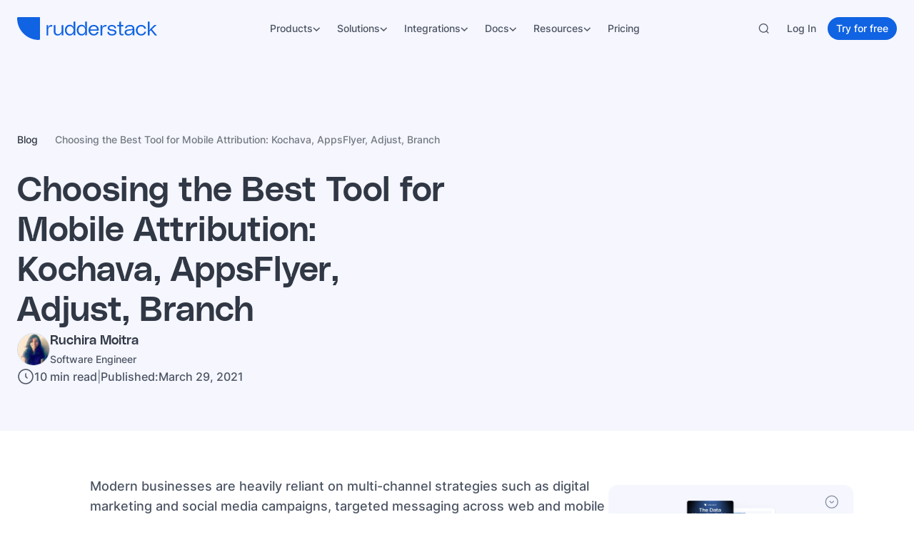

--- FILE ---
content_type: application/javascript; charset=utf-8
request_url: https://www.rudderstack.com/_next/static/chunks/923b39d8011a4582.js?dpl=dpl_5iw6dHRNeoYugaAsmJsyA4U6SJwj
body_size: -371
content:
(globalThis.TURBOPACK||(globalThis.TURBOPACK=[])).push(["object"==typeof document?document.currentScript:void 0,917855,o=>{o.n(o.i(203718))}]);

--- FILE ---
content_type: application/javascript; charset=utf-8
request_url: https://www.rudderstack.com/_next/static/chunks/8f603ce264e1314d.js?dpl=dpl_5iw6dHRNeoYugaAsmJsyA4U6SJwj
body_size: 13309
content:
(globalThis.TURBOPACK||(globalThis.TURBOPACK=[])).push(["object"==typeof document?document.currentScript:void 0,207670,e=>{"use strict";function t(){for(var e,t,s=0,n="",i=arguments.length;s<i;s++)(e=arguments[s])&&(t=function e(t){var s,n,i="";if("string"==typeof t||"number"==typeof t)i+=t;else if("object"==typeof t)if(Array.isArray(t)){var o=t.length;for(s=0;s<o;s++)t[s]&&(n=e(t[s]))&&(i&&(i+=" "),i+=n)}else for(n in t)t[n]&&(i&&(i+=" "),i+=n);return i}(e))&&(n&&(n+=" "),n+=t);return n}e.s(["clsx",()=>t,"default",0,t])},577254,e=>{e.v({icon:"icon-module__UMa-ZW__icon",placeholder:"icon-module__UMa-ZW__placeholder"})},965230,e=>{"use strict";var t=e.i(484282),s=e.i(809532),n=e.i(207670);let i={ChevronDownIcon:e=>(0,t.jsx)("svg",{width:e.width||10,height:e.height||6,viewBox:"0 0 10 6",fill:"none",xmlns:"http://www.w3.org/2000/svg",className:e.className,children:(0,t.jsx)("path",{d:"M1 1L5.25 5L9.5 1",stroke:"currentColor",strokeWidth:"1.5"})}),ChevronDownCircleIcon:e=>(0,t.jsxs)("svg",{width:e.width||32,height:e.height||32,viewBox:"0 0 32 32",fill:"none",xmlns:"http://www.w3.org/2000/svg",className:e.className,children:[(0,t.jsx)("path",{d:"M15.9998 29.3332C23.3636 29.3332 29.3332 23.3636 29.3332 15.9998C29.3332 8.63604 23.3636 2.6665 15.9998 2.6665C8.63604 2.6665 2.6665 8.63604 2.6665 15.9998C2.6665 23.3636 8.63604 29.3332 15.9998 29.3332Z",stroke:"#808DA0",strokeWidth:"2"}),(0,t.jsx)("path",{d:"M20 14.6665C20 14.6665 17.054 18.1126 16 18.1126C14.9459 18.1126 12 14.6665 12 14.6665",stroke:"#808DA0",strokeWidth:"2",strokeLinecap:"round",strokeLinejoin:"round"})]}),ListMarkerIcon:e=>(0,t.jsx)("svg",{width:e.width||14,height:e.height||15,viewBox:"0 0 14 15",fill:"none",xmlns:"http://www.w3.org/2000/svg",className:e.className,children:(0,t.jsx)("path",{d:"M0 1.36589C0 0.997697 0.298477 0.699219 0.666667 0.699219H12.725C13.5625 0.699219 14 1.13672 14 1.97422V14.0325C14 14.4007 13.7015 14.6992 13.3333 14.6992C5.96954 14.6992 0 8.72968 0 1.36589Z",fill:"#9FC1F3"})}),SearchIcon:e=>(0,t.jsx)("svg",{width:e.width||15,height:e.height||16,viewBox:"0 0 15 16",fill:"none",xmlns:"http://www.w3.org/2000/svg",className:e.className,children:(0,t.jsx)("path",{fillRule:"evenodd",clipRule:"evenodd",d:"M0.279907 7.36002C0.279907 3.8254 3.14528 0.960022 6.67991 0.960022C10.2145 0.960022 13.0799 3.8254 13.0799 7.36002C13.0799 8.89685 12.5382 10.3072 11.6354 11.4104L14.3599 14.1349L13.4548 15.04L10.7303 12.3155C9.62704 13.2183 8.21674 13.76 6.67991 13.76C3.14528 13.76 0.279907 10.8946 0.279907 7.36002ZM6.67991 2.24002C3.85221 2.24002 1.55991 4.53232 1.55991 7.36002C1.55991 10.1877 3.85221 12.48 6.67991 12.48C9.50762 12.48 11.7999 10.1877 11.7999 7.36002C11.7999 4.53232 9.50762 2.24002 6.67991 2.24002Z",fill:"#4C5463"})}),ErrorIcon:e=>(0,t.jsxs)("svg",{width:e.width||16,height:e.height||16,viewBox:"0 0 16 16",fill:"none",xmlns:"http://www.w3.org/2000/svg",className:e.className,children:[(0,t.jsxs)("g",{clipPath:"url(#clip0_16739_61853)",children:[(0,t.jsx)("path",{d:"M14.6667 8.00001C14.6667 4.31811 11.6819 1.33334 8.00004 1.33334C4.31814 1.33334 1.33337 4.31811 1.33337 8.00001C1.33337 11.6819 4.31814 14.6667 8.00004 14.6667C11.6819 14.6667 14.6667 11.6819 14.6667 8.00001Z",stroke:"#C10000",strokeWidth:"1.5",strokeLinejoin:"round"}),(0,t.jsx)("path",{d:"M6.68262 6.67378H8.00322V11.3278M7.50095 4.84503H8.50062",stroke:"#C10000",strokeWidth:"1.5"})]}),(0,t.jsx)("defs",{children:(0,t.jsx)("clipPath",{id:"clip0_16739_61853",children:(0,t.jsx)("rect",{width:"16",height:"16",fill:"white"})})})]}),CalendarIcon:e=>(0,t.jsxs)("svg",{width:e.width||24,height:e.height||24,viewBox:"0 0 24 24",fill:"none",xmlns:"http://www.w3.org/2000/svg",className:e.className,children:[(0,t.jsx)("path",{d:"M18 2V5M6 2V5",stroke:"currentColor",strokeWidth:"1.5",strokeLinecap:"round",strokeLinejoin:"round"}),(0,t.jsx)("path",{d:"M19.5 3.5H4.5C3.39543 3.5 2.5 4.39543 2.5 5.5V20C2.5 21.1046 3.39543 22 4.5 22H19.5C20.6046 22 21.5 21.1046 21.5 20V5.5C21.5 4.39543 20.6046 3.5 19.5 3.5Z",stroke:"currentColor",strokeWidth:"1.5",strokeLinecap:"round",strokeLinejoin:"round"}),(0,t.jsx)("path",{d:"M2.5 8.5H21.5",stroke:"currentColor",strokeWidth:"1.5",strokeLinecap:"round",strokeLinejoin:"round"}),(0,t.jsx)("path",{d:"M11.9955 13H12.0045M11.9955 17H12.0045M15.991 13H16M8 13H8.00897M8 17H8.00897",stroke:"currentColor",strokeWidth:"2",strokeLinecap:"round",strokeLinejoin:"round"})]}),LocationIcon:e=>(0,t.jsxs)("svg",{width:e.width||24,height:e.height||24,viewBox:"0 0 24 24",fill:"none",xmlns:"http://www.w3.org/2000/svg",className:e.className,children:[(0,t.jsx)("path",{d:"M20.3636 10.1818C20.3636 16.5455 12.1818 22 12.1818 22C12.1818 22 4 16.5455 4 10.1818C4 8.01187 4.86201 5.93079 6.3964 4.3964C7.93079 2.86201 10.0119 2 12.1818 2C14.3518 2 16.4328 2.86201 17.9672 4.3964C19.5016 5.93079 20.3636 8.01187 20.3636 10.1818Z",stroke:"currentColor",strokeWidth:"1.36364",strokeLinecap:"round",strokeLinejoin:"round"}),(0,t.jsx)("path",{d:"M12.1824 12.9091C13.6886 12.9091 14.9096 11.6881 14.9096 10.1819C14.9096 8.67563 13.6886 7.45459 12.1824 7.45459C10.6761 7.45459 9.45508 8.67563 9.45508 10.1819C9.45508 11.6881 10.6761 12.9091 12.1824 12.9091Z",stroke:"currentColor",strokeWidth:"1.36364",strokeLinecap:"round",strokeLinejoin:"round"})]}),TimeIcon:e=>(0,t.jsxs)("svg",{width:e.width||24,height:e.height||24,viewBox:"0 0 24 24",fill:"none",xmlns:"http://www.w3.org/2000/svg",className:e.className,children:[(0,t.jsx)("path",{d:"M12 22C17.5228 22 22 17.5228 22 12C22 6.47715 17.5228 2 12 2C6.47715 2 2 6.47715 2 12C2 17.5228 6.47715 22 12 22Z",stroke:"currentColor",strokeWidth:"1.5"}),(0,t.jsx)("path",{d:"M12 8V12L14 14",stroke:"currentColor",strokeWidth:"1.5",strokeLinecap:"round",strokeLinejoin:"round"})]}),ArrowIcon:e=>(0,t.jsx)("svg",{width:e.width||24,height:e.height||25,viewBox:"0 0 24 25",fill:"none",xmlns:"http://www.w3.org/2000/svg",className:e.className,children:(0,t.jsx)("path",{d:"M4 13.2323H20.2M20.2 13.2323L13.9 6.93228M20.2 13.2323L13.9 19.5323",stroke:"currentColor",strokeWidth:"2.16",strokeLinejoin:"round"})})};var o=e.i(577254);e.s(["Icon",0,({icon:a,className:r,size:l="md",width:c,height:u,variant:d="default",color:m="primary-850",priority:f=!1,...h})=>{let[v,p]=(0,s.useState)(null);if((0,s.useEffect)(()=>{a in i||!a||(async()=>{try{let t=await e.f({"./custom-icons/AI.svg":{id:()=>511446,module:()=>e.A(511446)},"./custom-icons/API.svg":{id:()=>251083,module:()=>e.A(251083)},"./custom-icons/Advertising.svg":{id:()=>583026,module:()=>e.A(583026)},"./custom-icons/AiSearch.svg":{id:()=>185191,module:()=>e.A(185191)},"./custom-icons/AiTable.svg":{id:()=>856378,module:()=>e.A(856378)},"./custom-icons/Analytics.svg":{id:()=>196509,module:()=>e.A(196509)},"./custom-icons/ArrowRight.svg":{id:()=>737042,module:()=>e.A(737042)},"./custom-icons/Attribution.svg":{id:()=>694425,module:()=>e.A(694425)},"./custom-icons/Blog.svg":{id:()=>251976,module:()=>e.A(251976)},"./custom-icons/Book.svg":{id:()=>948852,module:()=>e.A(948852)},"./custom-icons/BusinessResults.svg":{id:()=>73010,module:()=>e.A(73010)},"./custom-icons/CalendarRounded.svg":{id:()=>212471,module:()=>e.A(212471)},"./custom-icons/Centralize.svg":{id:()=>797587,module:()=>e.A(797587)},"./custom-icons/Chat.svg":{id:()=>766101,module:()=>e.A(766101)},"./custom-icons/Check.svg":{id:()=>776745,module:()=>e.A(776745)},"./custom-icons/CheckmarkCircle.svg":{id:()=>188665,module:()=>e.A(188665)},"./custom-icons/CheckmarkCircleFilled.svg":{id:()=>60855,module:()=>e.A(60855)},"./custom-icons/ChevronDown.svg":{id:()=>800294,module:()=>e.A(800294)},"./custom-icons/ChevronLeft.svg":{id:()=>656703,module:()=>e.A(656703)},"./custom-icons/ChevronRight.svg":{id:()=>186138,module:()=>e.A(186138)},"./custom-icons/Close.svg":{id:()=>63047,module:()=>e.A(63047)},"./custom-icons/CloseCircle.svg":{id:()=>573640,module:()=>e.A(573640)},"./custom-icons/Cloud.svg":{id:()=>973417,module:()=>e.A(973417)},"./custom-icons/CloudCheckmark.svg":{id:()=>271737,module:()=>e.A(271737)},"./custom-icons/CloudConnection.svg":{id:()=>495453,module:()=>e.A(495453)},"./custom-icons/Cog.svg":{id:()=>932704,module:()=>e.A(932704)},"./custom-icons/Collection.svg":{id:()=>853245,module:()=>e.A(853245)},"./custom-icons/Compliance.svg":{id:()=>384185,module:()=>e.A(384185)},"./custom-icons/Computer.svg":{id:()=>721084,module:()=>e.A(721084)},"./custom-icons/Connect.svg":{id:()=>27053,module:()=>e.A(27053)},"./custom-icons/Connector.svg":{id:()=>343395,module:()=>e.A(343395)},"./custom-icons/ConnectorThreeWay.svg":{id:()=>990821,module:()=>e.A(990821)},"./custom-icons/Customer.svg":{id:()=>324151,module:()=>e.A(324151)},"./custom-icons/CustomerService.svg":{id:()=>61289,module:()=>e.A(61289)},"./custom-icons/DataApps.svg":{id:()=>137271,module:()=>e.A(137271)},"./custom-icons/DataLearning.svg":{id:()=>445979,module:()=>e.A(445979)},"./custom-icons/DataQuality.svg":{id:()=>339e3,module:()=>e.A(339e3)},"./custom-icons/DataStackPlus.svg":{id:()=>404422,module:()=>e.A(404422)},"./custom-icons/DataStakeholders.svg":{id:()=>299358,module:()=>e.A(299358)},"./custom-icons/DataTeams.svg":{id:()=>150486,module:()=>e.A(150486)},"./custom-icons/DataTrust.svg":{id:()=>751634,module:()=>e.A(751634)},"./custom-icons/DataWarehouse.svg":{id:()=>48031,module:()=>e.A(48031)},"./custom-icons/Diversity.svg":{id:()=>921227,module:()=>e.A(921227)},"./custom-icons/Documentation.svg":{id:()=>807505,module:()=>e.A(807505)},"./custom-icons/EventStream.svg":{id:()=>570640,module:()=>e.A(570640)},"./custom-icons/Events.svg":{id:()=>549687,module:()=>e.A(549687)},"./custom-icons/FiveStars.svg":{id:()=>475829,module:()=>e.A(475829)},"./custom-icons/Funnel.svg":{id:()=>274872,module:()=>e.A(274872)},"./custom-icons/Github.svg":{id:()=>954474,module:()=>e.A(954474)},"./custom-icons/GrowingGraph.svg":{id:()=>815776,module:()=>e.A(815776)},"./custom-icons/GrowthChart.svg":{id:()=>443352,module:()=>e.A(443352)},"./custom-icons/Hamburger.svg":{id:()=>823745,module:()=>e.A(823745)},"./custom-icons/Handshake.svg":{id:()=>829897,module:()=>e.A(829897)},"./custom-icons/HeartPlus.svg":{id:()=>935754,module:()=>e.A(935754)},"./custom-icons/HomeSmile.svg":{id:()=>995367,module:()=>e.A(995367)},"./custom-icons/IdentityResolution.svg":{id:()=>463183,module:()=>e.A(463183)},"./custom-icons/IdentityResolutionID.svg":{id:()=>358165,module:()=>e.A(358165)},"./custom-icons/Integration.svg":{id:()=>767495,module:()=>e.A(767495)},"./custom-icons/KnightShield.svg":{id:()=>249271,module:()=>e.A(249271)},"./custom-icons/KnowledgeBase.svg":{id:()=>897164,module:()=>e.A(897164)},"./custom-icons/Lightning.svg":{id:()=>277658,module:()=>e.A(277658)},"./custom-icons/LinkedIn.svg":{id:()=>622957,module:()=>e.A(622957)},"./custom-icons/ListMarker.svg":{id:()=>565759,module:()=>e.A(565759)},"./custom-icons/Loading.svg":{id:()=>622031,module:()=>e.A(622031)},"./custom-icons/Marketing.svg":{id:()=>558100,module:()=>e.A(558100)},"./custom-icons/MarketingOps.svg":{id:()=>505906,module:()=>e.A(505906)},"./custom-icons/MinusCircle.svg":{id:()=>76024,module:()=>e.A(76024)},"./custom-icons/Mobile.svg":{id:()=>108908,module:()=>e.A(108908)},"./custom-icons/MultiTouch.svg":{id:()=>587e3,module:()=>e.A(587e3)},"./custom-icons/Padlock.svg":{id:()=>621728,module:()=>e.A(621728)},"./custom-icons/PadlockShield.svg":{id:()=>448355,module:()=>e.A(448355)},"./custom-icons/PaperCheck.svg":{id:()=>240314,module:()=>e.A(240314)},"./custom-icons/Parental.svg":{id:()=>844295,module:()=>e.A(844295)},"./custom-icons/PeoplePlus.svg":{id:()=>252085,module:()=>e.A(252085)},"./custom-icons/Performance.svg":{id:()=>523736,module:()=>e.A(523736)},"./custom-icons/Person.svg":{id:()=>948977,module:()=>e.A(948977)},"./custom-icons/Personalization.svg":{id:()=>633352,module:()=>e.A(633352)},"./custom-icons/Plan.svg":{id:()=>20185,module:()=>e.A(20185)},"./custom-icons/Plus.svg":{id:()=>459048,module:()=>e.A(459048)},"./custom-icons/Prediction.svg":{id:()=>50855,module:()=>e.A(50855)},"./custom-icons/Presentation.svg":{id:()=>827860,module:()=>e.A(827860)},"./custom-icons/Processor.svg":{id:()=>551133,module:()=>e.A(551133)},"./custom-icons/Product.svg":{id:()=>633142,module:()=>e.A(633142)},"./custom-icons/Profiles.svg":{id:()=>415287,module:()=>e.A(415287)},"./custom-icons/QuickStart.svg":{id:()=>743532,module:()=>e.A(743532)},"./custom-icons/ROAS.svg":{id:()=>917324,module:()=>e.A(917324)},"./custom-icons/RSS.svg":{id:()=>97626,module:()=>e.A(97626)},"./custom-icons/ReleaseNotes.svg":{id:()=>5800,module:()=>e.A(5800)},"./custom-icons/Repeat.svg":{id:()=>780282,module:()=>e.A(780282)},"./custom-icons/Replay.svg":{id:()=>55031,module:()=>e.A(55031)},"./custom-icons/SDK.svg":{id:()=>744676,module:()=>e.A(744676)},"./custom-icons/Schema.svg":{id:()=>460099,module:()=>e.A(460099)},"./custom-icons/Search.svg":{id:()=>770334,module:()=>e.A(770334)},"./custom-icons/Server.svg":{id:()=>908365,module:()=>e.A(908365)},"./custom-icons/Settings.svg":{id:()=>768071,module:()=>e.A(768071)},"./custom-icons/ShieldMoney.svg":{id:()=>908758,module:()=>e.A(908758)},"./custom-icons/Slack.svg":{id:()=>249571,module:()=>e.A(249571)},"./custom-icons/SmileFace.svg":{id:()=>185640,module:()=>e.A(185640)},"./custom-icons/Software.svg":{id:()=>604321,module:()=>e.A(604321)},"./custom-icons/Speedometer.svg":{id:()=>252502,module:()=>e.A(252502)},"./custom-icons/StarColored.svg":{id:()=>460068,module:()=>e.A(460068)},"./custom-icons/TableActivate.svg":{id:()=>423623,module:()=>e.A(423623)},"./custom-icons/TableConnect.svg":{id:()=>943088,module:()=>e.A(943088)},"./custom-icons/TableDataGovernance.svg":{id:()=>861451,module:()=>e.A(861451)},"./custom-icons/TablePadlock.svg":{id:()=>81192,module:()=>e.A(81192)},"./custom-icons/TableSupport.svg":{id:()=>21693,module:()=>e.A(21693)},"./custom-icons/TableUnify.svg":{id:()=>352146,module:()=>e.A(352146)},"./custom-icons/ThreeWay.svg":{id:()=>251830,module:()=>e.A(251830)},"./custom-icons/Toolkit.svg":{id:()=>301661,module:()=>e.A(301661)},"./custom-icons/Transfer.svg":{id:()=>483370,module:()=>e.A(483370)},"./custom-icons/Twitter.svg":{id:()=>149732,module:()=>e.A(149732)},"./custom-icons/UserShield.svg":{id:()=>473540,module:()=>e.A(473540)},"./custom-icons/Warehouse.svg":{id:()=>648022,module:()=>e.A(648022)},"./custom-icons/Warning.svg":{id:()=>778760,module:()=>e.A(778760)},"./custom-icons/Web.svg":{id:()=>90733,module:()=>e.A(90733)},"./custom-icons/Webinars.svg":{id:()=>681912,module:()=>e.A(681912)},"./custom-icons/Workflow.svg":{id:()=>293328,module:()=>e.A(293328)}}).import(`./custom-icons/${a.replace("Icon","")}.svg`);p(()=>t.default)}catch(e){console.error("Error loading icon:",e)}})()},[a]),a in i){let e=i[a];return(0,t.jsx)(e,{width:c||24,height:u||24,className:(0,n.default)([o.default[d],o.default[`color-${m}`],r])})}return(0,t.jsx)("div",{"data-size":l,"data-variant":d,className:(0,n.default)([o.default.icon,!v&&o.default.placeholder,r]),...h,children:v&&(0,t.jsx)(v,{width:c||24,height:u||24,className:(0,n.default)([o.default[d],o.default[`color-${m}`]])})})}],965230)},406970,e=>{e.v({button:"button-module__RYt-zW__button",buttonIcon:"button-module__RYt-zW__buttonIcon",buttonInner:"button-module__RYt-zW__buttonInner"})},270096,e=>{"use strict";var t=e.i(484282),s=e.i(207670),n=e.i(276658),i=e.i(965230),o=e.i(203718),a=e.i(406970);e.s(["Button",0,({label:e,className:r,variant:l="primary",size:c="lg",inverted:u=!1,disabled:d=!1,fullWidth:m=!1,href:f,onClick:h,showArrow:v=!1,target:p="_self",type:g="button","aria-label":b,clickTrackProps:j})=>{let k=(0,t.jsxs)("span",{className:a.default.buttonInner,children:[e,v&&(0,t.jsx)(i.Icon,{icon:"ArrowIcon",variant:"plain",className:a.default.buttonIcon})]}),P={title:e,"aria-label":b||e};return f?(0,t.jsx)(o.Link,{href:f,target:p,className:(0,s.default)(a.default.button,r),"data-variant":l,"data-size":c,"data-inverted":u,"data-full-width":m,"data-disabled":d,onClick:e=>{h?.(e)},clickTrackProps:j,...P,children:k}):(0,t.jsx)("button",{type:g,className:(0,s.default)(a.default.button,r),"data-variant":l,"data-size":c,"data-inverted":u,"data-full-width":m,disabled:d,onClick:e=>{j&&(0,n.rudderstackTrack)("click",{...j,link:{...j.link,type:"button"}}),h?.(e)},...P,children:k})}])},175599,(e,t,s)=>{"use strict";Object.defineProperty(s,"__esModule",{value:!0}),Object.defineProperty(s,"BailoutToCSR",{enumerable:!0,get:function(){return i}});let n=e.r(665238);function i({reason:e,children:t}){if("undefined"==typeof window)throw Object.defineProperty(new n.BailoutToCSRError(e),"__NEXT_ERROR_CODE",{value:"E394",enumerable:!1,configurable:!0});return t}},980754,(e,t,s)=>{"use strict";function n(e){return e.split("/").map(e=>encodeURIComponent(e)).join("/")}Object.defineProperty(s,"__esModule",{value:!0}),Object.defineProperty(s,"encodeURIPath",{enumerable:!0,get:function(){return n}})},349480,(e,t,s)=>{"use strict";Object.defineProperty(s,"__esModule",{value:!0}),Object.defineProperty(s,"PreloadChunks",{enumerable:!0,get:function(){return r}});let n=e.r(484282),i=e.r(854767),o=e.r(414151),a=e.r(980754);function r({moduleIds:e}){if("undefined"!=typeof window)return null;let t=o.workAsyncStorage.getStore();if(void 0===t)return null;let s=[];if(t.reactLoadableManifest&&e){let n=t.reactLoadableManifest;for(let t of e){if(!n[t])continue;let e=n[t].files;s.push(...e)}}return 0===s.length?null:(0,n.jsx)(n.Fragment,{children:s.map(e=>{let s=`${t.assetPrefix}/_next/${(0,a.encodeURIPath)(e)}?dpl=dpl_5iw6dHRNeoYugaAsmJsyA4U6SJwj`;return e.endsWith(".css")?(0,n.jsx)("link",{precedence:"dynamic",href:s,rel:"stylesheet",as:"style",nonce:t.nonce},e):((0,i.preload)(s,{as:"script",fetchPriority:"low",nonce:t.nonce}),null)})})}},709619,(e,t,s)=>{"use strict";Object.defineProperty(s,"__esModule",{value:!0}),Object.defineProperty(s,"default",{enumerable:!0,get:function(){return c}});let n=e.r(484282),i=e.r(809532),o=e.r(175599),a=e.r(349480);function r(e){return{default:e&&"default"in e?e.default:e}}let l={loader:()=>Promise.resolve(r(()=>null)),loading:null,ssr:!0},c=function(e){let t={...l,...e},s=(0,i.lazy)(()=>t.loader().then(r)),c=t.loading;function u(e){let r=c?(0,n.jsx)(c,{isLoading:!0,pastDelay:!0,error:null}):null,l=!t.ssr||!!t.loading,u=l?i.Suspense:i.Fragment,d=t.ssr?(0,n.jsxs)(n.Fragment,{children:["undefined"==typeof window?(0,n.jsx)(a.PreloadChunks,{moduleIds:t.modules}):null,(0,n.jsx)(s,{...e})]}):(0,n.jsx)(o.BailoutToCSR,{reason:"next/dynamic",children:(0,n.jsx)(s,{...e})});return(0,n.jsx)(u,{...l?{fallback:r}:{},children:d})}return u.displayName="LoadableComponent",u}},367184,(e,t,s)=>{"use strict";Object.defineProperty(s,"__esModule",{value:!0}),Object.defineProperty(s,"default",{enumerable:!0,get:function(){return i}});let n=e.r(490118)._(e.r(709619));function i(e,t){let s={};"function"==typeof e&&(s.loader=e);let i={...s,...t};return(0,n.default)({...i,modules:i.loadableGenerated?.modules})}("function"==typeof s.default||"object"==typeof s.default&&null!==s.default)&&void 0===s.default.__esModule&&(Object.defineProperty(s.default,"__esModule",{value:!0}),Object.assign(s.default,s),t.exports=s.default)},661814,e=>{"use strict";e.i(85565);var t=e.i(645798),s=e.i(945736),n=e.i(810830),i=e.i(809532),o=e.i(636536),a=e.i(451531),r=e.i(484282),l=e.i(367184),c=e.i(321248),u=(0,c.createServerReference)("7f7d605586703f2e6b836564b372fe375cc6acba37",c.callServer,void 0,c.findSourceMapURL,"revalidateSyncTags");let d=(0,l.default)(()=>e.A(109185),{ssr:!1}),m=(0,l.default)(()=>e.A(206353),{ssr:!1}),f=(0,l.default)(()=>e.A(396942),{ssr:!1}),h=(0,l.default)(()=>e.A(926419),{ssr:!1});function v(e){e instanceof s.CorsOriginError?console.warn(`Sanity Live is unable to connect to the Sanity API as the current origin - ${window.origin} - is not in the list of allowed CORS origins for this Sanity Project.`,e.addOriginUrl&&"Add it here:",e.addOriginUrl?.toString()):console.error(e)}function p(e,t){t?console.warn("Sanity Live connection closed, switching to long polling set to a interval of",t/1e3,"seconds and the server gave this reason:",e.reason):console.error("Sanity Live connection closed, automatic revalidation is disabled, the server gave this reason:",e.reason)}function g(e){let{projectId:l,dataset:c,apiHost:g,apiVersion:b,useProjectHostname:j,token:k,requestTagPrefix:P,draftModeEnabled:A,draftModePerspective:w,refreshOnMount:y=!1,refreshOnFocus:C=!A&&("undefined"==typeof window||window.self===window.top),refreshOnReconnect:x=!0,intervalOnGoAway:_=3e4,requestTag:S="next-loader.live",onError:M=v,onGoAway:L=p,revalidateSyncTags:O=u}=e,I=(0,i.useMemo)(()=>(0,s.createClient)({projectId:l,dataset:c,apiHost:g,apiVersion:b,useProjectHostname:j,ignoreBrowserTokenWarning:!0,token:k,useCdn:!1,requestTagPrefix:P}),[g,b,c,l,P,k,j]),[E,R]=(0,i.useState)(!1),T=(0,n.useRouter)(),N=(0,a.useEffectEvent)(e=>{"message"===e.type?O(e.tags).then(e=>{"refresh"===e&&T.refresh()}):"restart"===e.type||"reconnect"===e.type?T.refresh():"goaway"===e.type&&(L(e,_),R(_))});(0,i.useEffect)(()=>{let e=I.live.events({includeDrafts:!!k,tag:S}).subscribe({next:N,error:e=>{M(e)}});return()=>e.unsubscribe()},[I.live,M,S,k]),(0,i.useEffect)(()=>{A&&w?(0,t.f)(w):(0,t.f)("unknown")},[A,w]);let[W,D]=(0,i.useState)(!1);(0,i.useEffect)(()=>{if(!(0,o.isMaybePresentation)()){if(A&&k)return void(0,t.d)("live");if(A)return void(0,t.d)("static");(0,t.d)("unknown")}},[A,k]),(0,i.useEffect)(()=>{if(!(0,o.isMaybePresentation)())return;let e=new AbortController,s=setTimeout(()=>(0,t.d)("live"),3e3);return window.addEventListener("message",({data:n})=>{n&&"object"==typeof n&&"domain"in n&&"sanity/channels"===n.domain&&"from"in n&&"presentation"===n.from&&(clearTimeout(s),(0,t.d)((0,o.isMaybePreviewWindow)()?"presentation-window":"presentation-iframe"),D(!0),e.abort())},{signal:e.signal}),()=>{clearTimeout(s),e.abort()}},[]);let H=(0,i.useRef)(void 0);return(0,i.useEffect)(()=>{if(A)return clearTimeout(H.current),()=>{H.current=setTimeout(()=>{console.warn("Sanity Live: Draft mode was enabled, but is now being disabled")})}},[A]),(0,i.useEffect)(()=>{if(!E)return;let e=setInterval(()=>T.refresh(),E);return()=>clearInterval(e)},[E,T]),(0,r.jsxs)(r.Fragment,{children:[A&&W&&(0,r.jsx)(d,{projectId:l,dataset:c,draftModeEnabled:A,draftModePerspective:w}),!A&&y&&(0,r.jsx)(m,{}),!A&&C&&(0,r.jsx)(f,{}),!A&&x&&(0,r.jsx)(h,{})]})}e.s(["default",()=>g],661814)},385180,e=>{"use strict";var t=e.i(484282);let s=(0,e.i(367184).default)(()=>e.A(573043),{ssr:!1});function n(e){return(0,t.jsx)(s,{...e})}e.s(["default",()=>n])},247984,e=>{"use strict";function t(e){return"object"==typeof e&&null!==e&&!Array.isArray(e)}var s={0:8203,1:8204,2:8205,3:8290,4:8291,5:8288,6:65279,7:8289,8:119155,9:119156,a:119157,b:119158,c:119159,d:119160,e:119161,f:119162},n={0:8203,1:8204,2:8205,3:65279},i=[,,,,].fill(String.fromCodePoint(n[0])).join("");function o(e,t,s="auto"){let a;return!0===s||"auto"===s&&(!(!Number.isNaN(Number(e))||/[a-z]/i.test(e)&&!/\d+(?:[-:\/]\d+){2}(?:T\d+(?:[-:\/]\d+){1,2}(\.\d+)?Z?)?/.test(e))&&Date.parse(e)||function(e){try{new URL(e,e.startsWith("/")?"https://acme.com":void 0)}catch{return!1}return!0}(e))?e:`${e}${a=JSON.stringify(t),`${i}${Array.from(a).map(e=>{let t=e.charCodeAt(0);if(t>255)throw Error(`Only ASCII edit info can be encoded. Error attempting to encode ${a} on character ${e} (${t})`);return Array.from(t.toString(4).padStart(4,"0")).map(e=>String.fromCodePoint(n[e])).join("")}).join("")}`}`}Object.fromEntries(Object.entries(n).map(e=>e.reverse())),Object.fromEntries(Object.entries(s).map(e=>e.reverse()));var a=`${Object.values(s).map(e=>`\\u{${e.toString(16)}}`).join("")}`,r=RegExp(`[${a}]{4,}`,"gu");function l(e){var t,s;return e&&JSON.parse({cleaned:(t=JSON.stringify(e)).replace(r,""),encoded:(null==(s=t.match(r))?void 0:s[0])||""}.cleaned)}e.s(["C",()=>o,"isRecord",()=>t,"stegaClean",()=>l])},645798,e=>{"use strict";let t=new Set,s="checking";function n(e){if(s.toString()!==e.toString())for(let n of(s=e,t))n()}let i=new Set;function o(e){for(let e of i)e()}let a=new Set,r=null;function l(e){for(let t of(r=e,a))t()}function c(e,t){for(let e of a)e()}e.s(["d",()=>o,"f",()=>n,"l",()=>l,"r",()=>a,"t",()=>r,"u",()=>c])},451531,e=>{"use strict";var t=e.i(809532);let s=t.default.createContext(!0);function n(){throw Error("A function wrapped in useEffectEvent can't be called during rendering.")}let i="use"in t.default?()=>{try{return t.default.use(s)}catch{return!1}}:()=>!1;function o(e){let s=t.default.useRef(n);return t.default.useInsertionEffect(()=>{s.current=e},[e]),(...e)=>(i()&&n(),(0,s.current)(...e))}e.s(["useEffectEvent",()=>o])},321248,(e,t,s)=>{"use strict";Object.defineProperty(s,"__esModule",{value:!0});var n={callServer:function(){return o.callServer},createServerReference:function(){return r.createServerReference},findSourceMapURL:function(){return a.findSourceMapURL}};for(var i in n)Object.defineProperty(s,i,{enumerable:!0,get:n[i]});let o=e.r(795916),a=e.r(57302),r=e.r(342333)},807136,445556,589293,10839,800879,e=>{"use strict";var t=e.i(290571),s=e.i(220324),n=e.i(394426),i=e.i(484973),o=e.i(987675),a=e.i(603752),r=e.i(272383),l=["addListener","removeListener"],c=["addEventListener","removeEventListener"],u=["on","off"];function d(e,t){return function(s){return function(n){return e[s](t,n)}}}e.s(["fromEvent",()=>function e(m,f,h,v){if((0,a.isFunction)(h)&&(v=h,h=void 0),v)return e(m,f,h).pipe((0,r.mapOneOrManyArgs)(v));var p,g,b,j=(0,t.__read)((p=m,(0,a.isFunction)(p.addEventListener)&&(0,a.isFunction)(p.removeEventListener))?c.map(function(e){return function(t){return m[e](f,t,h)}}):(g=m,(0,a.isFunction)(g.addListener)&&(0,a.isFunction)(g.removeListener))?l.map(d(m,f)):(b=m,(0,a.isFunction)(b.on)&&(0,a.isFunction)(b.off))?u.map(d(m,f)):[],2),k=j[0],P=j[1];if(!k&&(0,o.isArrayLike)(m))return(0,i.mergeMap)(function(t){return e(t,f,h)})((0,s.innerFrom)(m));if(!k)throw TypeError("Invalid event target");return new n.Observable(function(e){var t=function(){for(var t=[],s=0;s<arguments.length;s++)t[s]=arguments[s];return e.next(1<t.length?t:t[0])};return k(t),function(){return P(t)}})}],807136);var m=e.i(902965),f=e.i(627608),h=e.i(586903);function v(e,s){return void 0===s&&(s=null),s=null!=s?s:e,(0,m.operate)(function(n,i){var o=[],a=0;n.subscribe((0,f.createOperatorSubscriber)(i,function(n){var r,l,c,u,d=null;a++%s==0&&o.push([]);try{for(var m=(0,t.__values)(o),f=m.next();!f.done;f=m.next()){var v=f.value;v.push(n),e<=v.length&&(d=null!=d?d:[]).push(v)}}catch(e){r={error:e}}finally{try{f&&!f.done&&(l=m.return)&&l.call(m)}finally{if(r)throw r.error}}if(d)try{for(var p=(0,t.__values)(d),g=p.next();!g.done;g=p.next()){var v=g.value;(0,h.arrRemove)(o,v),i.next(v)}}catch(e){c={error:e}}finally{try{g&&!g.done&&(u=p.return)&&u.call(p)}finally{if(c)throw c.error}}},function(){var e,s;try{for(var n=(0,t.__values)(o),a=n.next();!a.done;a=n.next()){var r=a.value;i.next(r)}}catch(t){e={error:t}}finally{try{a&&!a.done&&(s=n.return)&&s.call(n)}finally{if(e)throw e.error}}i.complete()},void 0,function(){o=null}))})}function p(e,t){return(0,a.isFunction)(t)?(0,i.mergeMap)(e,t,1):(0,i.mergeMap)(e,1)}e.s(["bufferCount",()=>v],445556),e.s(["concatMap",()=>p],589293);var g=e.i(96623);function b(e){return e<=0?function(){return g.EMPTY}:(0,m.operate)(function(t,s){var n=0;t.subscribe((0,f.createOperatorSubscriber)(s,function(t){++n<=e&&(s.next(t),e<=n&&s.complete())}))})}e.s(["take",()=>b],10839);var j=e.i(114940);function k(e){return(0,m.operate)(function(t,n){(0,s.innerFrom)(e).subscribe((0,f.createOperatorSubscriber)(n,function(){return n.complete()},j.noop)),n.closed||t.subscribe(n)})}e.s(["takeUntil",()=>k],800879)},320118,e=>{"use strict";e.s(["getFirstGCLID",0,()=>{let e=localStorage.getItem("first_gclid");if(e){let t=JSON.parse(e);return{first_gclid:t?.value?t.value:null}}return{first_gclid:null}},"setFirstGCLID",0,e=>{let t=localStorage.getItem("first_gclid");if(e&&(!t||JSON.parse(t).expiration<new Date().getTime())){let t=new Date().getTime()+7776e6;localStorage.setItem("first_gclid",JSON.stringify({value:e,expiration:t}))}}])},289425,e=>{"use strict";var t=e.i(809532);function s(e){let s=(0,t.useRef)(e);return s.current=e,(0,t.useMemo)(()=>Object.freeze({get current(){return s.current}}),[])}e.s(["useSyncedRef",()=>s])},48662,(e,t,s)=>{"use strict";Object.defineProperty(s,"__esModule",{value:!0});var n={cancelIdleCallback:function(){return a},requestIdleCallback:function(){return o}};for(var i in n)Object.defineProperty(s,i,{enumerable:!0,get:n[i]});let o="undefined"!=typeof self&&self.requestIdleCallback&&self.requestIdleCallback.bind(window)||function(e){let t=Date.now();return self.setTimeout(function(){e({didTimeout:!1,timeRemaining:function(){return Math.max(0,50-(Date.now()-t))}})},1)},a="undefined"!=typeof self&&self.cancelIdleCallback&&self.cancelIdleCallback.bind(window)||function(e){return clearTimeout(e)};("function"==typeof s.default||"object"==typeof s.default&&null!==s.default)&&void 0===s.default.__esModule&&(Object.defineProperty(s.default,"__esModule",{value:!0}),Object.assign(s.default,s),t.exports=s.default)},976423,(e,t,s)=>{"use strict";Object.defineProperty(s,"__esModule",{value:!0});var n={default:function(){return j},handleClientScriptLoad:function(){return p},initScriptLoader:function(){return g}};for(var i in n)Object.defineProperty(s,i,{enumerable:!0,get:n[i]});let o=e.r(490118),a=e.r(379089),r=e.r(484282),l=o._(e.r(854767)),c=a._(e.r(809532)),u=e.r(497474),d=e.r(378584),m=e.r(48662),f=new Map,h=new Set,v=e=>{let{src:t,id:s,onLoad:n=()=>{},onReady:i=null,dangerouslySetInnerHTML:o,children:a="",strategy:r="afterInteractive",onError:c,stylesheets:u}=e,m=s||t;if(m&&h.has(m))return;if(f.has(t)){h.add(m),f.get(t).then(n,c);return}let v=()=>{i&&i(),h.add(m)},p=document.createElement("script"),g=new Promise((e,t)=>{p.addEventListener("load",function(t){e(),n&&n.call(this,t),v()}),p.addEventListener("error",function(e){t(e)})}).catch(function(e){c&&c(e)});o?(p.innerHTML=o.__html||"",v()):a?(p.textContent="string"==typeof a?a:Array.isArray(a)?a.join(""):"",v()):t&&(p.src=t,f.set(t,g)),(0,d.setAttributesFromProps)(p,e),"worker"===r&&p.setAttribute("type","text/partytown"),p.setAttribute("data-nscript",r),u&&(e=>{if(l.default.preinit)return e.forEach(e=>{l.default.preinit(e,{as:"style"})});if("undefined"!=typeof window){let t=document.head;e.forEach(e=>{let s=document.createElement("link");s.type="text/css",s.rel="stylesheet",s.href=e,t.appendChild(s)})}})(u),document.body.appendChild(p)};function p(e){let{strategy:t="afterInteractive"}=e;"lazyOnload"===t?window.addEventListener("load",()=>{(0,m.requestIdleCallback)(()=>v(e))}):v(e)}function g(e){e.forEach(p),[...document.querySelectorAll('[data-nscript="beforeInteractive"]'),...document.querySelectorAll('[data-nscript="beforePageRender"]')].forEach(e=>{let t=e.id||e.getAttribute("src");h.add(t)})}function b(e){let{id:t,src:s="",onLoad:n=()=>{},onReady:i=null,strategy:o="afterInteractive",onError:a,stylesheets:d,...f}=e,{updateScripts:p,scripts:g,getIsSsr:b,appDir:j,nonce:k}=(0,c.useContext)(u.HeadManagerContext);k=f.nonce||k;let P=(0,c.useRef)(!1);(0,c.useEffect)(()=>{let e=t||s;P.current||(i&&e&&h.has(e)&&i(),P.current=!0)},[i,t,s]);let A=(0,c.useRef)(!1);if((0,c.useEffect)(()=>{if(!A.current){if("afterInteractive"===o)v(e);else"lazyOnload"===o&&("complete"===document.readyState?(0,m.requestIdleCallback)(()=>v(e)):window.addEventListener("load",()=>{(0,m.requestIdleCallback)(()=>v(e))}));A.current=!0}},[e,o]),("beforeInteractive"===o||"worker"===o)&&(p?(g[o]=(g[o]||[]).concat([{id:t,src:s,onLoad:n,onReady:i,onError:a,...f,nonce:k}]),p(g)):b&&b()?h.add(t||s):b&&!b()&&v({...e,nonce:k})),j){if(d&&d.forEach(e=>{l.default.preinit(e,{as:"style"})}),"beforeInteractive"===o)if(!s)return f.dangerouslySetInnerHTML&&(f.children=f.dangerouslySetInnerHTML.__html,delete f.dangerouslySetInnerHTML),(0,r.jsx)("script",{nonce:k,dangerouslySetInnerHTML:{__html:`(self.__next_s=self.__next_s||[]).push(${JSON.stringify([0,{...f,id:t}])})`}});else return l.default.preload(s,f.integrity?{as:"script",integrity:f.integrity,nonce:k,crossOrigin:f.crossOrigin}:{as:"script",nonce:k,crossOrigin:f.crossOrigin}),(0,r.jsx)("script",{nonce:k,dangerouslySetInnerHTML:{__html:`(self.__next_s=self.__next_s||[]).push(${JSON.stringify([s,{...f,id:t}])})`}});"afterInteractive"===o&&s&&l.default.preload(s,f.integrity?{as:"script",integrity:f.integrity,nonce:k,crossOrigin:f.crossOrigin}:{as:"script",nonce:k,crossOrigin:f.crossOrigin})}return null}Object.defineProperty(b,"__nextScript",{value:!0});let j=b;("function"==typeof s.default||"object"==typeof s.default&&null!==s.default)&&void 0===s.default.__esModule&&(Object.defineProperty(s.default,"__esModule",{value:!0}),Object.assign(s.default,s),t.exports=s.default)},592272,(e,t,s)=>{t.exports=e.r(976423)},817871,e=>{e.v(t=>Promise.all(["static/chunks/6c96ff389ddb1594.js","static/chunks/1942035562e289e8.js"].map(t=>e.l(t))).then(()=>t(964045)))},684927,e=>{e.v(t=>Promise.all(["static/chunks/bb6c4dd6b1e5cde4.js"].map(t=>e.l(t))).then(()=>t(145587)))},627649,e=>{e.v(t=>Promise.all(["static/chunks/b3568856fad4f85f.js"].map(t=>e.l(t))).then(()=>t(712220)))},109185,e=>{e.v(t=>Promise.all(["static/chunks/11b8648c83158e21.js"].map(t=>e.l(t))).then(()=>t(467937)))},206353,e=>{e.v(t=>Promise.all(["static/chunks/48689c103a8b3cb0.js"].map(t=>e.l(t))).then(()=>t(991746)))},396942,e=>{e.v(t=>Promise.all(["static/chunks/bfdabeafe6100724.js"].map(t=>e.l(t))).then(()=>t(644995)))},926419,e=>{e.v(t=>Promise.all(["static/chunks/41dc66f9f3a09751.js"].map(t=>e.l(t))).then(()=>t(756891)))},573043,e=>{e.v(t=>Promise.all(["static/chunks/0a2717466b41aa1b.js"].map(t=>e.l(t))).then(()=>t(667162)))},511446,e=>{e.v(t=>Promise.all(["static/chunks/cfd64ebd9ada3768.js"].map(t=>e.l(t))).then(()=>t(483494)))},251083,e=>{e.v(t=>Promise.all(["static/chunks/af7c2ede92b45d7e.js"].map(t=>e.l(t))).then(()=>t(737513)))},583026,e=>{e.v(t=>Promise.all(["static/chunks/bdf74ec2a49202ee.js"].map(t=>e.l(t))).then(()=>t(979920)))},185191,e=>{e.v(t=>Promise.all(["static/chunks/024e3299bc90558e.js"].map(t=>e.l(t))).then(()=>t(62757)))},856378,e=>{e.v(t=>Promise.all(["static/chunks/0259dc656411c6c3.js"].map(t=>e.l(t))).then(()=>t(915287)))},196509,e=>{e.v(t=>Promise.all(["static/chunks/094f78ce5e20fdb5.js"].map(t=>e.l(t))).then(()=>t(313550)))},737042,e=>{e.v(t=>Promise.all(["static/chunks/34c6938262d776c7.js"].map(t=>e.l(t))).then(()=>t(237916)))},694425,e=>{e.v(t=>Promise.all(["static/chunks/9bcc1aab87c0b911.js"].map(t=>e.l(t))).then(()=>t(299096)))},251976,e=>{e.v(t=>Promise.all(["static/chunks/0f788bfdb349049a.js"].map(t=>e.l(t))).then(()=>t(333886)))},948852,e=>{e.v(t=>Promise.all(["static/chunks/c172748aaeda7817.js"].map(t=>e.l(t))).then(()=>t(291492)))},73010,e=>{e.v(t=>Promise.all(["static/chunks/31df4fa0dd60189a.js"].map(t=>e.l(t))).then(()=>t(871405)))},212471,e=>{e.v(t=>Promise.all(["static/chunks/9a42e90967197be5.js"].map(t=>e.l(t))).then(()=>t(735735)))},797587,e=>{e.v(t=>Promise.all(["static/chunks/8861495c7ea60b92.js"].map(t=>e.l(t))).then(()=>t(206343)))},766101,e=>{e.v(t=>Promise.all(["static/chunks/c6271b2ee2b26211.js"].map(t=>e.l(t))).then(()=>t(974616)))},776745,e=>{e.v(t=>Promise.all(["static/chunks/ca2631067f4b2be7.js"].map(t=>e.l(t))).then(()=>t(89136)))},188665,e=>{e.v(t=>Promise.all(["static/chunks/6e8c71b28e626b79.js"].map(t=>e.l(t))).then(()=>t(854517)))},60855,e=>{e.v(t=>Promise.all(["static/chunks/dd0eda9605942189.js"].map(t=>e.l(t))).then(()=>t(312139)))},800294,e=>{e.v(t=>Promise.all(["static/chunks/64d5b8d93031965f.js"].map(t=>e.l(t))).then(()=>t(446888)))},656703,e=>{e.v(t=>Promise.all(["static/chunks/366b348b256cf01d.js"].map(t=>e.l(t))).then(()=>t(162681)))},186138,e=>{e.v(t=>Promise.all(["static/chunks/2235d5393727520d.js"].map(t=>e.l(t))).then(()=>t(738894)))},63047,e=>{e.v(t=>Promise.all(["static/chunks/155f8cb8073f2eae.js"].map(t=>e.l(t))).then(()=>t(135849)))},573640,e=>{e.v(t=>Promise.all(["static/chunks/57ce55a8bd61ba87.js"].map(t=>e.l(t))).then(()=>t(969199)))},973417,e=>{e.v(t=>Promise.all(["static/chunks/2d26a14a5a80457c.js"].map(t=>e.l(t))).then(()=>t(843441)))},271737,e=>{e.v(t=>Promise.all(["static/chunks/b929eb24bdb0eb42.js"].map(t=>e.l(t))).then(()=>t(369001)))},495453,e=>{e.v(t=>Promise.all(["static/chunks/4d64f972680151b2.js"].map(t=>e.l(t))).then(()=>t(528819)))},932704,e=>{e.v(t=>Promise.all(["static/chunks/f48b1cef1f00aa42.js"].map(t=>e.l(t))).then(()=>t(999359)))},853245,e=>{e.v(t=>Promise.all(["static/chunks/29a32bb96238a981.js"].map(t=>e.l(t))).then(()=>t(806861)))},384185,e=>{e.v(t=>Promise.all(["static/chunks/f37fff3113a0aa6c.js"].map(t=>e.l(t))).then(()=>t(904296)))},721084,e=>{e.v(t=>Promise.all(["static/chunks/6462e6bd75838d40.js"].map(t=>e.l(t))).then(()=>t(593283)))},27053,e=>{e.v(t=>Promise.all(["static/chunks/44ecc55a4039496b.js"].map(t=>e.l(t))).then(()=>t(944543)))},343395,e=>{e.v(t=>Promise.all(["static/chunks/e55772e201117e07.js"].map(t=>e.l(t))).then(()=>t(201068)))},990821,e=>{e.v(t=>Promise.all(["static/chunks/8bc40a36147c9be0.js"].map(t=>e.l(t))).then(()=>t(760065)))},324151,e=>{e.v(t=>Promise.all(["static/chunks/47bce9f243b291b1.js"].map(t=>e.l(t))).then(()=>t(584178)))},61289,e=>{e.v(t=>Promise.all(["static/chunks/e66746931a58c233.js"].map(t=>e.l(t))).then(()=>t(632238)))},137271,e=>{e.v(t=>Promise.all(["static/chunks/6f0233a8441ddb83.js"].map(t=>e.l(t))).then(()=>t(99951)))},445979,e=>{e.v(t=>Promise.all(["static/chunks/f462752b6ebe016c.js"].map(t=>e.l(t))).then(()=>t(311617)))},339e3,e=>{e.v(t=>Promise.all(["static/chunks/a8a0fd61816ea131.js"].map(t=>e.l(t))).then(()=>t(163565)))},404422,e=>{e.v(t=>Promise.all(["static/chunks/1528bc8119524185.js"].map(t=>e.l(t))).then(()=>t(680601)))},299358,e=>{e.v(t=>Promise.all(["static/chunks/7ca408a0f4bfbdf8.js"].map(t=>e.l(t))).then(()=>t(208069)))},150486,e=>{e.v(t=>Promise.all(["static/chunks/6a192544ebb7e33a.js"].map(t=>e.l(t))).then(()=>t(261504)))},751634,e=>{e.v(t=>Promise.all(["static/chunks/00bff982f6197d53.js"].map(t=>e.l(t))).then(()=>t(436127)))},48031,e=>{e.v(t=>Promise.all(["static/chunks/0f380be72090463f.js"].map(t=>e.l(t))).then(()=>t(327338)))},921227,e=>{e.v(t=>Promise.all(["static/chunks/6f4f872af844bc46.js"].map(t=>e.l(t))).then(()=>t(136696)))},807505,e=>{e.v(t=>Promise.all(["static/chunks/c89852757d0aa789.js"].map(t=>e.l(t))).then(()=>t(608102)))},570640,e=>{e.v(t=>Promise.all(["static/chunks/f4793072a0829be4.js"].map(t=>e.l(t))).then(()=>t(772491)))},549687,e=>{e.v(t=>Promise.all(["static/chunks/7b1fb62de55a907a.js"].map(t=>e.l(t))).then(()=>t(973540)))},475829,e=>{e.v(t=>Promise.all(["static/chunks/c99236b0b345756b.js"].map(t=>e.l(t))).then(()=>t(127398)))},274872,e=>{e.v(t=>Promise.all(["static/chunks/e593d9f7b387910e.js"].map(t=>e.l(t))).then(()=>t(24439)))},954474,e=>{e.v(t=>Promise.all(["static/chunks/e86d54dd0e26ef76.js"].map(t=>e.l(t))).then(()=>t(59400)))},815776,e=>{e.v(t=>Promise.all(["static/chunks/0727e72424f09d16.js"].map(t=>e.l(t))).then(()=>t(407844)))},443352,e=>{e.v(t=>Promise.all(["static/chunks/d0fe3293553213ad.js"].map(t=>e.l(t))).then(()=>t(427571)))},823745,e=>{e.v(t=>Promise.all(["static/chunks/813aa648b08ca2cc.js"].map(t=>e.l(t))).then(()=>t(635979)))},829897,e=>{e.v(t=>Promise.all(["static/chunks/19dff5b9f3eb6902.js"].map(t=>e.l(t))).then(()=>t(81684)))},935754,e=>{e.v(t=>Promise.all(["static/chunks/3ee545aff04b8c75.js"].map(t=>e.l(t))).then(()=>t(532681)))},995367,e=>{e.v(t=>Promise.all(["static/chunks/950afea4d9679a31.js"].map(t=>e.l(t))).then(()=>t(206323)))},463183,e=>{e.v(t=>Promise.all(["static/chunks/9ebe34064a29a33b.js"].map(t=>e.l(t))).then(()=>t(994392)))},358165,e=>{e.v(t=>Promise.all(["static/chunks/591e058363d54129.js"].map(t=>e.l(t))).then(()=>t(210392)))},767495,e=>{e.v(t=>Promise.all(["static/chunks/711118c5c7adaf91.js"].map(t=>e.l(t))).then(()=>t(722233)))},249271,e=>{e.v(t=>Promise.all(["static/chunks/29167156810b7f80.js"].map(t=>e.l(t))).then(()=>t(298114)))},897164,e=>{e.v(t=>Promise.all(["static/chunks/c5acdaa3c974f147.js"].map(t=>e.l(t))).then(()=>t(443824)))},277658,e=>{e.v(t=>Promise.all(["static/chunks/88bde9e44ca1d78e.js"].map(t=>e.l(t))).then(()=>t(272763)))},622957,e=>{e.v(t=>Promise.all(["static/chunks/4328e306eddd44e5.js"].map(t=>e.l(t))).then(()=>t(330310)))},565759,e=>{e.v(t=>Promise.all(["static/chunks/65f7cd3dd45e1a14.js"].map(t=>e.l(t))).then(()=>t(889203)))},622031,e=>{e.v(t=>Promise.all(["static/chunks/9d7be2fb9d4d65d0.js"].map(t=>e.l(t))).then(()=>t(339927)))},558100,e=>{e.v(t=>Promise.all(["static/chunks/36bd422210f518b1.js"].map(t=>e.l(t))).then(()=>t(618655)))},505906,e=>{e.v(t=>Promise.all(["static/chunks/d9a8a497111d7d6a.js"].map(t=>e.l(t))).then(()=>t(212922)))},76024,e=>{e.v(t=>Promise.all(["static/chunks/bc88e23a2a034ea5.js"].map(t=>e.l(t))).then(()=>t(533765)))},108908,e=>{e.v(t=>Promise.all(["static/chunks/936805d06561df14.js"].map(t=>e.l(t))).then(()=>t(688484)))},587e3,e=>{e.v(t=>Promise.all(["static/chunks/b55fa0f0640f9b79.js"].map(t=>e.l(t))).then(()=>t(88837)))},621728,e=>{e.v(t=>Promise.all(["static/chunks/2b1820f524dbaccf.js"].map(t=>e.l(t))).then(()=>t(924868)))},448355,e=>{e.v(t=>Promise.all(["static/chunks/c460da279fe1d202.js"].map(t=>e.l(t))).then(()=>t(806229)))},240314,e=>{e.v(t=>Promise.all(["static/chunks/0f507a78357800b1.js"].map(t=>e.l(t))).then(()=>t(650218)))},844295,e=>{e.v(t=>Promise.all(["static/chunks/2e4cbf3c12096551.js"].map(t=>e.l(t))).then(()=>t(292030)))},252085,e=>{e.v(t=>Promise.all(["static/chunks/285dec1822a1f1a1.js"].map(t=>e.l(t))).then(()=>t(354735)))},523736,e=>{e.v(t=>Promise.all(["static/chunks/ee76d55da798bb31.js"].map(t=>e.l(t))).then(()=>t(706386)))},948977,e=>{e.v(t=>Promise.all(["static/chunks/664c7f8d40bcb25b.js"].map(t=>e.l(t))).then(()=>t(30408)))},633352,e=>{e.v(t=>Promise.all(["static/chunks/708c38735d365f03.js"].map(t=>e.l(t))).then(()=>t(631605)))},20185,e=>{e.v(t=>Promise.all(["static/chunks/86ace61097b877c7.js"].map(t=>e.l(t))).then(()=>t(363515)))},459048,e=>{e.v(t=>Promise.all(["static/chunks/ae03c107553c532e.js"].map(t=>e.l(t))).then(()=>t(967931)))},50855,e=>{e.v(t=>Promise.all(["static/chunks/ce97fbb07034119c.js"].map(t=>e.l(t))).then(()=>t(802513)))},827860,e=>{e.v(t=>Promise.all(["static/chunks/c35265586e2f95e5.js"].map(t=>e.l(t))).then(()=>t(91178)))},551133,e=>{e.v(t=>Promise.all(["static/chunks/9a68d1db11417e05.js"].map(t=>e.l(t))).then(()=>t(109111)))},633142,e=>{e.v(t=>Promise.all(["static/chunks/2ca75c70bd70f842.js"].map(t=>e.l(t))).then(()=>t(195669)))},415287,e=>{e.v(t=>Promise.all(["static/chunks/14d5d8b64a177172.js"].map(t=>e.l(t))).then(()=>t(941717)))},743532,e=>{e.v(t=>Promise.all(["static/chunks/19ce2959c3c96911.js"].map(t=>e.l(t))).then(()=>t(670470)))},917324,e=>{e.v(t=>Promise.all(["static/chunks/31b311845bc267f1.js"].map(t=>e.l(t))).then(()=>t(459355)))},97626,e=>{e.v(t=>Promise.all(["static/chunks/aac9383333f43807.js"].map(t=>e.l(t))).then(()=>t(263398)))},5800,e=>{e.v(t=>Promise.all(["static/chunks/f9fd7dcd1f33f5d9.js"].map(t=>e.l(t))).then(()=>t(824866)))},780282,e=>{e.v(t=>Promise.all(["static/chunks/71ad968add2c328c.js"].map(t=>e.l(t))).then(()=>t(256370)))},55031,e=>{e.v(t=>Promise.all(["static/chunks/a09a4837baf62f77.js"].map(t=>e.l(t))).then(()=>t(946588)))},744676,e=>{e.v(t=>Promise.all(["static/chunks/791ac923179bc4fc.js"].map(t=>e.l(t))).then(()=>t(769298)))},460099,e=>{e.v(t=>Promise.all(["static/chunks/695125d0494402e5.js"].map(t=>e.l(t))).then(()=>t(535267)))},770334,e=>{e.v(t=>Promise.all(["static/chunks/8edbe9b37d0a0643.js"].map(t=>e.l(t))).then(()=>t(130267)))},908365,e=>{e.v(t=>Promise.all(["static/chunks/df8d5fd5a9282b95.js"].map(t=>e.l(t))).then(()=>t(797125)))},768071,e=>{e.v(t=>Promise.all(["static/chunks/cd63e8c545a4883a.js"].map(t=>e.l(t))).then(()=>t(717764)))},908758,e=>{e.v(t=>Promise.all(["static/chunks/304a899533120f42.js"].map(t=>e.l(t))).then(()=>t(367015)))},249571,e=>{e.v(t=>Promise.all(["static/chunks/18c56dc8f4d257f7.js"].map(t=>e.l(t))).then(()=>t(395374)))},185640,e=>{e.v(t=>Promise.all(["static/chunks/aa94281cfa39ba24.js"].map(t=>e.l(t))).then(()=>t(51880)))},604321,e=>{e.v(t=>Promise.all(["static/chunks/fab729a108d7d5bb.js"].map(t=>e.l(t))).then(()=>t(364002)))},252502,e=>{e.v(t=>Promise.all(["static/chunks/5d0629dc87193ba8.js"].map(t=>e.l(t))).then(()=>t(936179)))},460068,e=>{e.v(t=>Promise.all(["static/chunks/a066be316306650b.js"].map(t=>e.l(t))).then(()=>t(131552)))},423623,e=>{e.v(t=>Promise.all(["static/chunks/c8609e16cd7faa70.js"].map(t=>e.l(t))).then(()=>t(714080)))},943088,e=>{e.v(t=>Promise.all(["static/chunks/7cd5836b1fde8685.js"].map(t=>e.l(t))).then(()=>t(215498)))},861451,e=>{e.v(t=>Promise.all(["static/chunks/82560e00a68d8d66.js"].map(t=>e.l(t))).then(()=>t(200685)))},81192,e=>{e.v(t=>Promise.all(["static/chunks/22c686755b162068.js"].map(t=>e.l(t))).then(()=>t(142568)))},21693,e=>{e.v(t=>Promise.all(["static/chunks/07eaf9a4d768e3ed.js"].map(t=>e.l(t))).then(()=>t(872647)))},352146,e=>{e.v(t=>Promise.all(["static/chunks/9b417e1dca433282.js"].map(t=>e.l(t))).then(()=>t(929969)))},251830,e=>{e.v(t=>Promise.all(["static/chunks/d36dcc474a3e3870.js"].map(t=>e.l(t))).then(()=>t(241592)))},301661,e=>{e.v(t=>Promise.all(["static/chunks/86d043d9352a0548.js"].map(t=>e.l(t))).then(()=>t(876280)))},483370,e=>{e.v(t=>Promise.all(["static/chunks/b835b4c62862022e.js"].map(t=>e.l(t))).then(()=>t(905450)))},149732,e=>{e.v(t=>Promise.all(["static/chunks/c7cbaf637cc3ad6c.js"].map(t=>e.l(t))).then(()=>t(221803)))},473540,e=>{e.v(t=>Promise.all(["static/chunks/459323d1f9474cf8.js"].map(t=>e.l(t))).then(()=>t(433316)))},648022,e=>{e.v(t=>Promise.all(["static/chunks/fc61b98f66735414.js"].map(t=>e.l(t))).then(()=>t(973438)))},778760,e=>{e.v(t=>Promise.all(["static/chunks/ad3226d0d3089a51.js"].map(t=>e.l(t))).then(()=>t(756520)))},90733,e=>{e.v(t=>Promise.all(["static/chunks/2c30faead9742fc3.js"].map(t=>e.l(t))).then(()=>t(217421)))},681912,e=>{e.v(t=>Promise.all(["static/chunks/4d7d21dfe7545a26.js"].map(t=>e.l(t))).then(()=>t(586527)))},293328,e=>{e.v(t=>Promise.all(["static/chunks/c3156f29491c43ac.js"].map(t=>e.l(t))).then(()=>t(189122)))}]);

--- FILE ---
content_type: application/javascript; charset=utf-8
request_url: https://www.rudderstack.com/_next/static/chunks/2e2cb02f771ed792.js?dpl=dpl_5iw6dHRNeoYugaAsmJsyA4U6SJwj
body_size: 13720
content:
(globalThis.TURBOPACK||(globalThis.TURBOPACK=[])).push(["object"==typeof document?document.currentScript:void 0,352970,e=>{"use strict";var r=e.i(484282);function t(e){return"span"===e._type&&"text"in e&&"string"==typeof e.text&&(typeof e.marks>"u"||Array.isArray(e.marks)&&e.marks.every(e=>"string"==typeof e))}function a(e){return"string"==typeof e._type&&"@"!==e._type[0]&&(!("markDefs"in e)||!e.markDefs||Array.isArray(e.markDefs)&&e.markDefs.every(e=>"string"==typeof e._key))&&"children"in e&&Array.isArray(e.children)&&e.children.every(e=>"object"==typeof e&&"_type"in e)}function i(e){return a(e)&&"listItem"in e&&"string"==typeof e.listItem&&(typeof e.level>"u"||"number"==typeof e.level)}function n(e){return"@list"===e._type}function l(e){return"@span"===e._type}function o(e){return"@text"===e._type}let s=["strong","em","code","underline","strike-through"];function d(e,r,a){if(!t(e)||!e.marks||!e.marks.length)return[];let i=e.marks.slice(),n={};return i.forEach(e=>{n[e]=1;for(let i=r+1;i<a.length;i++){let r=a[i];if(r&&t(r)&&Array.isArray(r.marks)&&-1!==r.marks.indexOf(e))n[e]++;else break}}),i.sort((e,r)=>(function(e,r,t){let a=e[r],i=e[t];if(a!==i)return i-a;let n=s.indexOf(r),l=s.indexOf(t);return n!==l?n-l:r.localeCompare(t)})(n,e,r))}function u(e,r,t){return{_type:"@list",_key:`${e._key||`${r}`}-parent`,mode:t,level:e.level||1,listItem:e.listItem,children:[e]}}function c(e,r){let a=r.level||1,i=r.listItem||"normal",l="string"==typeof r.listItem;if(n(e)&&(e.level||1)===a&&l&&(e.listItem||"normal")===i)return e;if(!("children"in e))return;let o=e.children[e.children.length-1];return o&&!t(o)?c(o,r):void 0}var m=e.i(809532);let p={textDecoration:"underline"},f=(e,r)=>`[@portabletext/react] Unknown ${e}, specify a component for it in the \`components.${r}\` prop`,h=e=>f(`block type "${e}"`,"types");function _(e){console.warn(e)}let v={display:"none"},b={types:{},block:{normal:({children:e})=>(0,r.jsx)("p",{children:e}),blockquote:({children:e})=>(0,r.jsx)("blockquote",{children:e}),h1:({children:e})=>(0,r.jsx)("h1",{children:e}),h2:({children:e})=>(0,r.jsx)("h2",{children:e}),h3:({children:e})=>(0,r.jsx)("h3",{children:e}),h4:({children:e})=>(0,r.jsx)("h4",{children:e}),h5:({children:e})=>(0,r.jsx)("h5",{children:e}),h6:({children:e})=>(0,r.jsx)("h6",{children:e})},marks:{em:({children:e})=>(0,r.jsx)("em",{children:e}),strong:({children:e})=>(0,r.jsx)("strong",{children:e}),code:({children:e})=>(0,r.jsx)("code",{children:e}),underline:({children:e})=>(0,r.jsx)("span",{style:p,children:e}),"strike-through":({children:e})=>(0,r.jsx)("del",{children:e}),link:({children:e,value:t})=>(0,r.jsx)("a",{href:t?.href,children:e})},list:{number:({children:e})=>(0,r.jsx)("ol",{children:e}),bullet:({children:e})=>(0,r.jsx)("ul",{children:e})},listItem:({children:e})=>(0,r.jsx)("li",{children:e}),hardBreak:()=>(0,r.jsx)("br",{}),unknownType:({value:e,isInline:t})=>{let a=h(e._type);return t?(0,r.jsx)("span",{style:v,children:a}):(0,r.jsx)("div",{style:v,children:a})},unknownMark:({markType:e,children:t})=>(0,r.jsx)("span",{className:`unknown__pt__mark__${e}`,children:t}),unknownList:({children:e})=>(0,r.jsx)("ul",{children:e}),unknownListItem:({children:e})=>(0,r.jsx)("li",{children:e}),unknownBlockStyle:({children:e})=>(0,r.jsx)("p",{children:e})};function g(e,r,t){let a=r[t],i=e[t];return"function"==typeof a||a&&"function"==typeof i?a:a?{...i,...a}:i}function x({value:e,components:t,listNestingMode:a,onMissingComponent:n=_}){let l=n||w,o=function(e,r){let t,a=[];for(let o=0;o<e.length;o++){let s=e[o];if(s){var n,l;if(!i(s)){a.push(s),t=void 0;continue}if(!t){t=u(s,o,r),a.push(t);continue}if(n=s,l=t,(n.level||1)===l.level&&n.listItem===l.listItem){t.children.push(s);continue}if((s.level||1)>t.level){let e=u(s,o,r);if("html"===r){let r=t.children[t.children.length-1],a={...r,children:[...r.children,e]};t.children[t.children.length-1]=a}else t.children.push(e);t=e;continue}if((s.level||1)<t.level){let e=a[a.length-1],i=e&&c(e,s);if(i){(t=i).children.push(s);continue}t=u(s,o,r),a.push(t);continue}if(s.listItem!==t.listItem){let e=a[a.length-1],i=e&&c(e,{level:s.level||1});if(i&&i.listItem===s.listItem){(t=i).children.push(s);continue}t=u(s,o,r),a.push(t);continue}console.warn("Unknown state encountered for block",s),a.push(s)}}return a}(Array.isArray(e)?e:[e],a||"html"),s=(0,m.useMemo)(()=>t?function(e,r){let{block:t,list:a,listItem:i,marks:n,types:l,...o}=r;return{...e,block:g(e,r,"block"),list:g(e,r,"list"),listItem:g(e,r,"listItem"),marks:g(e,r,"marks"),types:g(e,r,"types"),...o}}(b,t):b,[t]),d=(0,m.useMemo)(()=>y(s,l),[s,l]),p=o.map((e,r)=>d({node:e,index:r,isInline:!1,renderNode:d}));return(0,r.jsx)(r.Fragment,{children:p})}let y=(e,t)=>function s(d){var u,c,m,p,_,v,b,g;let x,y,{node:w,index:j,isInline:I}=d,q=w._key||`node-${j}`;return n(w)?function(a,i,n){let l=a.children.map((e,r)=>s({node:e._key?e:{...e,_key:`li-${i}-${r}`},index:r,isInline:!1})),o=e.list,d=("function"==typeof o?o:o[a.listItem])||e.unknownList;if(d===e.unknownList){let e=a.listItem||"bullet";t(f(`list style "${e}"`,"list"),{nodeType:"listStyle",type:e})}return(0,r.jsx)(d,{value:a,index:i,isInline:!1,renderNode:s,children:l},n)}(w,j,q):i(w)?function(a,i,n){let l=k({node:a,index:i,isInline:!1,renderNode:s}),o=e.listItem,d=("function"==typeof o?o:o[a.listItem])||e.unknownListItem;if(d===e.unknownListItem){let e=a.listItem||"bullet";t(f(`list item style "${e}"`,"listItem"),{type:e,nodeType:"listItemStyle"})}let u=l.children;if(a.style&&"normal"!==a.style){let{listItem:e,...r}=a;u=s({node:r,index:i,isInline:!1})}return(0,r.jsx)(d,{value:a,index:i,isInline:!1,renderNode:s,children:u},n)}(w,j,q):l(w)?function(a,i,n){let{markDef:d,markType:u,markKey:c}=a,m=e.marks[u]||e.unknownMark,p=a.children.map((e,r)=>s({node:e,index:r,isInline:!0}));return m===e.unknownMark&&t(f(`mark type "${u}"`,"marks"),{nodeType:"mark",type:u}),(0,r.jsx)(m,{text:function e(r){let t="";return r.children.forEach(r=>{o(r)?t+=r.text:l(r)&&(t+=e(r))}),t}(a),value:d,markType:u,markKey:c,renderNode:s,children:p},n)}(w,0,q):w._type in e.types?(u=w,c=j,m=q,p=I,(x=e.types[u._type])?(0,r.jsx)(x,{value:u,isInline:p,index:c,renderNode:s},m):null):a(w)?function(a,i,n,l){let{_key:o,...d}=k({node:a,index:i,isInline:l,renderNode:s}),u=d.node.style||"normal",c=("function"==typeof e.block?e.block:e.block[u])||e.unknownBlockStyle;return c===e.unknownBlockStyle&&t(f(`block style "${u}"`,"block"),{nodeType:"blockStyle",type:u}),(0,r.jsx)(c,{...d,value:d.node,renderNode:s},n)}(w,j,q,I):o(w)?function(t,a){if(t.text===`
`){let t=e.hardBreak;return t?(0,r.jsx)(t,{},a):`
`}return t.text}(w,q):(_=w,v=j,b=q,g=I,t(h(_._type),{nodeType:"block",type:_._type}),y=e.unknownType,(0,r.jsx)(y,{value:_,isInline:g,index:v,renderNode:s},b))};function k(e){let{node:r,index:a,isInline:i,renderNode:n}=e,l=(function(e){let{children:r}=e,a=e.markDefs??[];if(!r||!r.length)return[];let i=r.map(d),n={_type:"@span",children:[],markType:"<unknown>"},l=[n];for(let e=0;e<r.length;e++){let n=r[e];if(!n)continue;let o=i[e]||[],s=1;if(l.length>1)for(;s<l.length;s++){let e=l[s]?.markKey||"",r=o.indexOf(e);if(-1===r)break;o.splice(r,1)}let d=(l=l.slice(0,s))[l.length-1];if(d){for(let e of o){let r=a?.find(r=>r._key===e),t=r?r._type:e,i={_type:"@span",_key:n._key,children:[],markDef:r,markType:t,markKey:e};d.children.push(i),l.push(i),d=i}if(t(n)){let e=n.text.split(`
`);for(let r=e.length;r-- >1;)e.splice(r,0,`
`);d.children=d.children.concat(e.map(e=>({_type:"@text",text:e})))}else d.children=d.children.concat(n)}}return n.children})(r).map((e,r)=>n({node:e,isInline:!0,index:r,renderNode:n}));return{_key:r._key||`block-${a}`,children:l,index:a,isInline:i,node:r}}function w(){}e.s(["PortableText",()=>x],352970)},294922,e=>{e.v({goldGradient:"gold-gradient-module__nSNe1q__goldGradient"})},481273,e=>{"use strict";var r=e.i(484282),t=e.i(352970),a=e.i(919097),i=e.i(294922);function n({value:e,highlightVariant:n="default",isDarkMode:l,color:o=l?"white":void 0,...s}){return(0,r.jsx)(a.Heading,{...s,color:o,children:(0,r.jsx)(t.PortableText,{value:e,components:{marks:{highlight:({children:e})=>(0,r.jsx)("span",{className:((e,r)=>{if(!r)return"text-redesign-primary-500";switch(e){case"gold-gradient":return i.default.goldGradient;case"event-blue":return"text-event-blue";default:return"text-redesign-primary-500"}})(n,l),children:e})},block:{normal:({children:e})=>(0,r.jsx)("span",{className:"m-0 block whitespace-pre-line",children:e})}}})})}e.s(["HeadlineWithHighlight",()=>n])},404776,e=>{e.v({container:"youtube-video-module__bNHCta__container",iframe:"youtube-video-module__bNHCta__iframe"})},109256,e=>{"use strict";var r=e.i(484282),t=e.i(276658),a=e.i(404776);let i=e=>{if(!e)return null;if(!/[/:?=&]/.test(e))return e;try{let r=new URL(e);if(r.hostname.includes("youtube.com")&&r.searchParams.has("v"))return r.searchParams.get("v");if("youtu.be"===r.hostname)return r.pathname.slice(1);if(r.pathname.startsWith("/embed/"))return r.pathname.split("/")[2]||null;return null}catch{return null}};e.s(["YouTubeVideo",0,({videoId:e,title:n="YouTube video player",className:l,trackSectionHeader:o,clickTrackProps:s})=>{let d=i(e)||e;return d?(0,r.jsx)("div",{className:`${a.default.container} ${l||""}`,onClick:()=>{o&&(0,t.rudderslabTrackOnYoutubeVideoPlayback)(o,e,s)},children:(0,r.jsx)("iframe",{src:`https://www.youtube.com/embed/${d}?rel=0&autoplay=0`,title:n,allow:"accelerometer; autoplay; clipboard-write; encrypted-media; gyroscope; picture-in-picture",allowFullScreen:!0,className:a.default.iframe})}):null},"getYouTubeId",0,i])},100236,(e,r,t)=>{r.exports=e.g&&e.g.Object===Object&&e.g},139088,(e,r,t)=>{var a=e.r(100236),i="object"==typeof self&&self&&self.Object===Object&&self;r.exports=a||i||Function("return this")()},630353,(e,r,t)=>{r.exports=e.r(139088).Symbol},243436,(e,r,t)=>{var a=e.r(630353),i=Object.prototype,n=i.hasOwnProperty,l=i.toString,o=a?a.toStringTag:void 0;r.exports=function(e){var r=n.call(e,o),t=e[o];try{e[o]=void 0;var a=!0}catch(e){}var i=l.call(e);return a&&(r?e[o]=t:delete e[o]),i}},223243,(e,r,t)=>{var a=Object.prototype.toString;r.exports=function(e){return a.call(e)}},377684,(e,r,t)=>{var a=e.r(630353),i=e.r(243436),n=e.r(223243),l=a?a.toStringTag:void 0;r.exports=function(e){return null==e?void 0===e?"[object Undefined]":"[object Null]":l&&l in Object(e)?i(e):n(e)}},877289,(e,r,t)=>{r.exports=function(e){return null!=e&&"object"==typeof e}},361884,(e,r,t)=>{var a=e.r(377684),i=e.r(877289);r.exports=function(e){return"symbol"==typeof e||i(e)&&"[object Symbol]"==a(e)}},989064,e=>{"use strict";var r=e.i(604570);let t=new class{trackExperimentConversion(e,t){e?.conversionEvent?(console.log("🔍 [Experiment Conversion] Tracking event:",{event:e.conversionEvent,flag:e.flagId,variant:e.variant,...t}),r.default.capture(e.conversionEvent,{flag:e.flagId,variant:e.variant,distinctId:r.default.get_distinct_id(),...t})):console.log("🔍 [Experiment Conversion] Missing experiment data:",{experimentData:e})}getDistinctId(){return r.default.get_distinct_id()}trackEvent(e,t){console.log("🔍 [PostHog] Tracking event:",{event:e,...t}),r.default.capture(e,t)}isFeatureEnabled(e,t={}){return r.default.isFeatureEnabled(e,{send_event:t.send_event??!0})??!1}getFeatureFlag(e){return r.default.getFeatureFlag(e)??null}async reloadFeatureFlags(){await r.default.reloadFeatureFlags()}overrideFeatureFlags(e){r.default.featureFlags.override(e)}};function a(e,r){t.trackExperimentConversion(e,r)}function i(){return t.getDistinctId()}function n(e,r){t.trackEvent(e,r)}e.s(["getDistinctId",()=>i,"trackEvent",()=>n,"trackExperimentConversion",()=>a],989064)},542396,e=>{e.v({error:"form-error-module__VHbQia__error",errorIcon:"form-error-module__VHbQia__errorIcon"})},835483,e=>{e.v({container:"form-input-base-module__80yz0G__container",containerError:"form-input-base-module__80yz0G__containerError",input:"form-input-base-module__80yz0G__input",label:"form-input-base-module__80yz0G__label",wrapper:"form-input-base-module__80yz0G__wrapper"})},771428,e=>{e.v({actionButton:"form-input-email-module__W1pzGG__actionButton",group:"form-input-email-module__W1pzGG__group",icon:"form-input-email-module__W1pzGG__icon",iconPath:"form-input-email-module__W1pzGG__iconPath",iconPathEmpty:"form-input-email-module__W1pzGG__iconPathEmpty",iconPathError:"form-input-email-module__W1pzGG__iconPathError",iconPathErrorDarkMode:"form-input-email-module__W1pzGG__iconPathErrorDarkMode",iconPathFilled:"form-input-email-module__W1pzGG__iconPathFilled",inputContainer:"form-input-email-module__W1pzGG__inputContainer",inputExtended:"form-input-email-module__W1pzGG__inputExtended",wrapper:"form-input-email-module__W1pzGG__wrapper"})},164138,952783,303542,e=>{"use strict";var r=e.i(484282),t=e.i(207670),a=e.i(796933),i=e.i(965230),n=e.i(542396);let l=({errorMessage:e,variant:t,id:a,darkMode:l=!1})=>e?(0,r.jsxs)("div",{id:a,className:n.default.error,"data-variant":t,"data-dark-mode":l,role:"alert",children:[(0,r.jsx)(i.Icon,{icon:"ErrorIcon",width:16,height:16,variant:"plain",className:n.default.errorIcon,"aria-hidden":"true"}),e]}):null;e.s(["FormError",0,l],952783);var o=e.i(835483);let s=({field:e,label:t,errors:i,children:n,variant:s="default",containerSize:d,inputType:u,hideLabel:c,darkMode:m=!1})=>{let p=`form-field-${e.name}`,f=i?`${p}-error`:void 0;return(0,r.jsxs)("div",{className:o.default.wrapper,"data-variant":s,"data-container-size":d,"data-hide-label":c,children:[t&&(0,r.jsx)(a.Paragraph,{size:"s",as:"label",htmlFor:p,weight:"medium",color:m?"white":"primary-900",className:o.default.label,"data-radio-label":"radio"===u,children:t}),(0,r.jsx)("div",{className:`${o.default.container} ${i?o.default.containerError:""}`,role:"group","aria-labelledby":t?p:void 0,"aria-describedby":f,"data-input-type":u,"data-dark-mode":m,children:n}),i&&(0,r.jsx)(l,{id:f,errorMessage:i,variant:s,darkMode:m})]})};e.s(["FormInputBase",0,s],303542);var d=e.i(771428);e.s(["FormInputEmail",0,({ref:e,field:a,label:i,errors:n,onBlur:l,onChange:u,disabled:c,actionButton:m,variant:p="default",hideLabel:f,darkMode:h=!1})=>{let _=e=>{u?.(e)};return"minimal"===p?(0,r.jsx)(s,{field:a,label:i,errors:n,containerSize:"inline",darkMode:h,children:(0,r.jsx)("input",{ref:e,type:"email",name:a.name,placeholder:a.placeholder,onBlur:l,onChange:_,required:a.required,disabled:c,"data-qualified-field":a.name,className:o.default.input,"aria-label":i,"aria-required":a.required,"aria-invalid":!!n,"aria-disabled":c})}):(0,r.jsx)(s,{field:a,label:i,errors:n,variant:p,hideLabel:f,containerSize:"inline",darkMode:h,children:(0,r.jsx)("div",{className:`${d.default.wrapper} group`,"data-has-action-button":!!m,children:(0,r.jsxs)("div",{className:d.default.inputContainer,children:[(0,r.jsx)("svg",{width:"24",height:"24",viewBox:"0 0 24 24",fill:"none",xmlns:"http://www.w3.org/2000/svg",className:d.default.icon,"aria-hidden":"true",children:(0,r.jsx)("path",{fillRule:"evenodd",clipRule:"evenodd",d:"M14.92 2.78677C12.967 2.7377 11.033 2.7377 9.07999 2.78677L9.02182 2.78823C7.497 2.82651 6.27002 2.85732 5.2867 3.02857C4.2572 3.20786 3.42048 3.55174 2.71362 4.26129C2.00971 4.96787 1.66764 5.79256 1.49176 6.80537C1.32429 7.76974 1.29878 8.96677 1.26719 10.4496L1.26593 10.5084C1.24469 11.5047 1.24469 12.4952 1.26594 13.4916L1.26719 13.5503C1.29879 15.0332 1.32429 16.2302 1.49176 17.1946C1.66764 18.2074 2.00972 19.0321 2.71362 19.7386C3.42048 20.4482 4.2572 20.7921 5.2867 20.9714C6.27001 21.1426 7.49697 21.1734 9.02177 21.2117L9.07999 21.2132C11.033 21.2622 12.967 21.2622 14.92 21.2132L14.9782 21.2117C16.503 21.1734 17.73 21.1426 18.7133 20.9714C19.7428 20.7921 20.5795 20.4482 21.2864 19.7386C21.9903 19.0321 22.3324 18.2074 22.5082 17.1946C22.6757 16.2302 22.7012 15.0332 22.7328 13.5503L22.7341 13.4916C22.7553 12.4952 22.7553 11.5047 22.7341 10.5084L22.7328 10.4496C22.7012 8.96679 22.6757 7.76976 22.5082 6.80539C22.3324 5.79258 21.9903 4.96789 21.2864 4.26131C20.5795 3.55176 19.7428 3.20788 18.7133 3.02859C17.73 2.85733 16.503 2.82652 14.9782 2.78824L14.92 2.78677ZM7.38182 7.85449C7.02527 7.64368 6.56533 7.76183 6.35452 8.11838C6.14371 8.47494 6.26186 8.93488 6.61841 9.14569L9.56043 10.8851C10.4313 11.4 11.1827 11.7501 12.0001 11.7501C12.8175 11.7501 13.569 11.4 14.4398 10.8851L17.3818 9.14569C17.7384 8.93488 17.8565 8.47494 17.6457 8.11838C17.4349 7.76183 16.975 7.64368 16.6184 7.85449L13.6764 9.59392C12.832 10.0931 12.3831 10.2501 12.0001 10.2501C11.6171 10.2501 11.1682 10.0931 10.3238 9.59392L7.38182 7.85449Z",fill:"currentColor",className:(0,t.default)(d.default.iconPath,{[d.default.iconPathError]:n,[d.default.iconPathEmpty]:c,[d.default.iconPathFilled]:!n&&!c,[d.default.iconPathErrorDarkMode]:n&&h})})}),(0,r.jsx)("input",{ref:e,type:"email",name:a.name,placeholder:a.placeholder,onBlur:l,onChange:_,required:a.required,disabled:c,"data-qualified-field":a.name,className:d.default.inputExtended,"aria-label":i,"aria-required":a.required,"aria-invalid":!!n,"aria-disabled":c}),m&&(0,r.jsx)("div",{className:d.default.actionButton,role:"button",tabIndex:0,children:m})]})})})}],164138)},994999,e=>{"use strict";var r=e.i(85565),t=e.i(20334),a=e.i(320118),i=e.i(162339);let n=["gmail.com","yahoo.com","outlook.com","hotmail.com","apple.com","protonmail.com","10minutemail.com","me.com","icloud.com","googlemail.com","mail.ru","live.com","aol.com","test.com","yandex.com","yandex.ru","zoho.com","tutanota.com","gmx.com","gmx.net","fastmail.com","mail.com","inbox.com","yahoo.co.uk","yahoo.co.jp","qq.com","msn.com","rediffmail.com"],l={ads_cnv_mkt_app_signup_started:"app_signup",ads_cnv_form_community:"join_community",ads_cnv_form_contact:"contact_us",ads_cnv_form_demo:"request_demo",ads_cnv_form_enterprise:"enterprise_quote",ads_cnv_form_reading_guide:"ebook",ads_cnv_form_webinar_live:"live_webinar",ads_cnv_form_webinar_gated:"gated_webinar",ads_cnv_form_whitepaper:"whitepaper",ads_cnv_form_gatedvideo:"video",ads_cnv_form_blog_sub:"newsletter",partnership:"partnership",outbound:"outbound",sponsorship:"sponsorship",conference:"conference",networking:"networking",workshop:"workshop"},o=["example.com"],s=["edu"],d=/^(([^\s"(),.:;<>@[\\\]]+(\.[^\s"(),.:;<>@[\\\]]+)*)|(".+"))@((\[(?:\d{1,3}\.){3}\d{1,3}])|(([\dA-Za-z\-]+\.)+[A-Za-z]{2,}))$/,u=e=>d.test(String(e).toLowerCase())&&!o.includes(e.split("@")[1]?.toLowerCase()??""),c=async(e,n,o,s,d,u,c)=>{let m=`${l[o]}_${n}`,p={form_id:m,conversion_id:`${m}-${Date.now()}`,conversion_page:document.title,branch:r.default.env.GATSBY_BRANCH,timezone:{name:Intl.DateTimeFormat().resolvedOptions().timeZone},...(0,a.getFirstGCLID)(),...(0,t.getExperimentFromCookie)(),...(0,i.getMutinyPayload)(),...d};window.rudderanalytics&&(window.rudderanalytics.identify(s.email??p.conversion_id,{...s,...p},{integrations:{Salesforce:!0}}),window.rudderanalytics.track("form_submit",{...s,...p,page:document.title,page_URL:window.location.href,label:m,...u},{traits:{...s,form_id:m,conversion_page:document.title}}),window.rudderanalytics.track(o,{...s,...p,page:document.title,page_URL:window.location.href,label:m},{traits:{...s,form_id:m,conversion_page:document.title}}),c&&window.rudderanalytics.reset(!0));let f=await fetch(`https://usebasin.com/f/${e}`,{method:"post",body:JSON.stringify({...s,...p,page_URL:window.location.href}),headers:{"Content-Type":"application/json"}});return await (0,i.sendIdentifyEventToMutiny)(window.rudderanalytics?.getUserId?window.rudderanalytics.getUserId():"",s.email?{email:s.email}:{}),await (0,i.sendFormSubmitEventToMutiny)(m),f};e.s(["isEmailValid",0,u,"isEmailValidForEnterpriseRequests",0,(e,r)=>{if(!u(e))return"Please provide a valid company email address";if(r){let t=r(e);if(t)return t}let t=e.split("@")[1],a=t?.split(".")[1],i=n.includes(t?.toLowerCase()??""),l=s.includes(a?.toLowerCase()??"");return i||l?"Please provide a valid company email address":""},"processFormResponse",0,(e,r,t,a,i,n)=>{if(window.LUX)switch(t){case"ads_cnv_mkt_app_signup_started":window.LUX.addData("appSignup",1);break;case"ads_cnv_form_demo":window.LUX.addData("demoRequest",1)}console.log(i,"qualifiedExperienceID - processFormResponse"),i?(console.log("Registering form with Qualified..."),window?.qualified?.("registerForm",`#${t}`,{email:"email"}),console.log("Form registered with Qualified"),console.log("Saving form data to Qualified..."),window?.qualified?.("saveFormData",{email:n?.email}),console.log("Form data saved to Qualified"),console.log("Emitting form fill event..."),window?.qualified?.("emitFormFill","custom"),console.log("Form fill event emitted"),console.log("Showing Qualified form experience..."),window?.qualified?.("showFormExperience",i),console.log("Qualified form experience shown")):r&&e&&(r.startsWith("http")?window.open(r,"_self"):a.push((r.startsWith("/")?"":"/")+(r||"")))},"processFormSubmission",0,c,"structureFormData",0,e=>{if(!e)return{};let r={};return e?.forEach(e=>{r={...r,[e.name]:"checkbox"===e.field_type?"false":""}}),r}])},232956,e=>{e.v({checkIcon:"checkbox-module__v4HZKq__checkIcon",checkbox:"checkbox-module__v4HZKq__checkbox",checkboxInput:"checkbox-module__v4HZKq__checkboxInput",checkboxWrapper:"checkbox-module__v4HZKq__checkboxWrapper",container:"checkbox-module__v4HZKq__container",loadingContainer:"checkbox-module__v4HZKq__loadingContainer",loadingIcon:"checkbox-module__v4HZKq__loadingIcon",spin:"checkbox-module__v4HZKq__spin"})},539827,e=>{"use strict";var r=e.i(484282),t=e.i(207670),a=e.i(965230),i=e.i(796933),n=e.i(232956);e.s(["Checkbox",0,({checked:e,onChange:l,label:o,className:s,disabled:d,"aria-label":u,loading:c,...m})=>(0,r.jsx)("div",{className:(0,t.default)(n.default.container,s),children:(0,r.jsxs)("label",{className:n.default.checkboxWrapper,children:[(0,r.jsx)("input",{type:"checkbox",checked:e,onChange:e=>l(e),className:n.default.checkboxInput,disabled:d||c,...{"aria-label":u||o,role:"checkbox","aria-checked":e},...m}),c?(0,r.jsx)("div",{className:n.default.loadingContainer,children:(0,r.jsx)(a.Icon,{icon:"LoadingIcon",variant:"plain",color:"white",width:12,height:12,className:n.default.loadingIcon})}):(0,r.jsx)("div",{className:n.default.checkbox,"data-disabled":d,children:(0,r.jsx)(a.Icon,{icon:"CheckIcon",variant:"plain",color:"white",width:16,height:12,className:n.default.checkIcon})}),o&&(0,r.jsx)(i.Paragraph,{size:"s",weight:"medium",color:"primary-850",children:o})]})})])},515334,e=>{e.v({checkbox:"form-input-checkbox-module__jG9dKq__checkbox",checkmark:"form-input-checkbox-module__jG9dKq__checkmark",input:"form-input-checkbox-module__jG9dKq__input",link:"form-input-checkbox-module__jG9dKq__link",richLabel:"form-input-checkbox-module__jG9dKq__richLabel",wrapper:"form-input-checkbox-module__jG9dKq__wrapper"})},566271,e=>{e.v({container:"form-input-radio-module__v0ziLq__container",label:"form-input-radio-module__v0ziLq__label",radioGroup:"form-input-radio-module__v0ziLq__radioGroup",radioInput:"form-input-radio-module__v0ziLq__radioInput",radioWrapper:"form-input-radio-module__v0ziLq__radioWrapper"})},693057,e=>{e.v({caretDown:"form-input-select-module__c00f8W__caretDown",wrapper:"form-input-select-module__c00f8W__wrapper"})},96699,e=>{e.v({label:"form-input-select-tabs-module__XpCl3G__label",radio:"form-input-select-tabs-module__XpCl3G__radio",tab:"form-input-select-tabs-module__XpCl3G__tab",tabItem:"form-input-select-tabs-module__XpCl3G__tabItem",tabList:"form-input-select-tabs-module__XpCl3G__tabList",wrapper:"form-input-select-tabs-module__XpCl3G__wrapper"})},686438,e=>{e.v({backdrop:"modal-module__zF4NUq__backdrop",closeButton:"modal-module__zF4NUq__closeButton",modal:"modal-module__zF4NUq__modal",modalFadeIn:"modal-module__zF4NUq__modalFadeIn"})},12447,(e,r,t)=>{r.exports=function(e){var r=typeof e;return null!=e&&("object"==r||"function"==r)}},631926,(e,r,t)=>{var a=e.r(139088);r.exports=function(){return a.Date.now()}},748891,(e,r,t)=>{var a=/\s/;r.exports=function(e){for(var r=e.length;r--&&a.test(e.charAt(r)););return r}},830364,(e,r,t)=>{var a=e.r(748891),i=/^\s+/;r.exports=function(e){return e?e.slice(0,a(e)+1).replace(i,""):e}},773759,(e,r,t)=>{var a=e.r(830364),i=e.r(12447),n=e.r(361884),l=0/0,o=/^[-+]0x[0-9a-f]+$/i,s=/^0b[01]+$/i,d=/^0o[0-7]+$/i,u=parseInt;r.exports=function(e){if("number"==typeof e)return e;if(n(e))return l;if(i(e)){var r="function"==typeof e.valueOf?e.valueOf():e;e=i(r)?r+"":r}if("string"!=typeof e)return 0===e?e:+e;e=a(e);var t=s.test(e);return t||d.test(e)?u(e.slice(2),t?2:8):o.test(e)?l:+e}},374009,(e,r,t)=>{var a=e.r(12447),i=e.r(631926),n=e.r(773759),l=Math.max,o=Math.min;r.exports=function(e,r,t){var s,d,u,c,m,p,f=0,h=!1,_=!1,v=!0;if("function"!=typeof e)throw TypeError("Expected a function");function b(r){var t=s,a=d;return s=d=void 0,f=r,c=e.apply(a,t)}function g(e){var t=e-p,a=e-f;return void 0===p||t>=r||t<0||_&&a>=u}function x(){var e,t,a,n=i();if(g(n))return y(n);m=setTimeout(x,(e=n-p,t=n-f,a=r-e,_?o(a,u-t):a))}function y(e){return(m=void 0,v&&s)?b(e):(s=d=void 0,c)}function k(){var e,t=i(),a=g(t);if(s=arguments,d=this,p=t,a){if(void 0===m)return f=e=p,m=setTimeout(x,r),h?b(e):c;if(_)return clearTimeout(m),m=setTimeout(x,r),b(p)}return void 0===m&&(m=setTimeout(x,r)),c}return r=n(r)||0,a(t)&&(h=!!t.leading,u=(_="maxWait"in t)?l(n(t.maxWait)||0,r):u,v="trailing"in t?!!t.trailing:v),k.cancel=function(){void 0!==m&&clearTimeout(m),f=0,s=p=d=m=void 0},k.flush=function(){return void 0===m?c:y(i())},k}},84793,e=>{e.v({button:"form-module__SmdThq__button",buttonWrapper:"form-module__SmdThq__buttonWrapper",buttonWrapperInline:"form-module__SmdThq__buttonWrapperInline",closeButton:"form-module__SmdThq__closeButton",closeIcon:"form-module__SmdThq__closeIcon",container:"form-module__SmdThq__container",fileInfo:"form-module__SmdThq__fileInfo",form:"form-module__SmdThq__form",formSubtitle:"form-module__SmdThq__formSubtitle",formTitle:"form-module__SmdThq__formTitle",imageWrapper:"form-module__SmdThq__imageWrapper",inlineForm:"form-module__SmdThq__inlineForm",inputGroup:"form-module__SmdThq__inputGroup",inputWrapper:"form-module__SmdThq__inputWrapper",minimizeButton:"form-module__SmdThq__minimizeButton",pending:"form-module__SmdThq__pending",singleInputForm:"form-module__SmdThq__singleInputForm",spin:"form-module__SmdThq__spin",spinner:"form-module__SmdThq__spinner",success:"form-module__SmdThq__success",successContainer:"form-module__SmdThq__successContainer",successIcon:"form-module__SmdThq__successIcon",successMessage:"form-module__SmdThq__successMessage",wrapper:"form-module__SmdThq__wrapper"})},669436,e=>{"use strict";var r=e.i(484282),t=e.i(809532),a=e.i(207670),i=e.i(560626),n=e.i(810830),l=e.i(989064),o=e.i(276658),s=e.i(270096),d=e.i(352970),u=e.i(539827),c=e.i(203718),m=e.i(303542),p=e.i(515334);let f={marks:{strong:({children:e})=>(0,r.jsx)("strong",{className:"font-bold",children:e}),link:({children:e,value:t})=>{let{href:a,label:i}=t;return(0,r.jsx)(c.Link,{href:a,label:i,className:p.default.link,children:e})}}},h=({field:e,label:t,richLabel:a,errors:i,onChange:n,value:l})=>{let o=(0,r.jsxs)(r.Fragment,{children:[(0,r.jsx)(u.Checkbox,{onChange:r=>{r.target.name=e.name,n?.(r)},checked:l,label:a?"":t??"","aria-label":t,className:p.default.checkbox}),a&&(0,r.jsx)("div",{className:p.default.richLabel,children:(0,r.jsx)(d.PortableText,{value:a,components:f})})]});return(0,r.jsx)(m.FormInputBase,{field:e,errors:i,variant:"custom",inputType:"checkbox",children:a?(0,r.jsx)("label",{className:p.default.wrapper,children:o}):(0,r.jsx)("div",{className:p.default.wrapper,children:o})})};var _=e.i(164138),v=e.i(566271);let b=({field:e,label:t,errors:a,onChange:i,options:n,value:l,hideLabel:o,darkMode:s=!1})=>{let d=r=>{r.target.name=e.name,i?.(r)};return(0,r.jsx)(m.FormInputBase,{field:e,label:t,errors:a,variant:"custom",inputType:"radio",hideLabel:o,darkMode:s,children:(0,r.jsx)("div",{className:v.default.radioGroup,role:"radiogroup","data-options":n.length,children:n.map(t=>(0,r.jsx)("div",{className:v.default.container,children:(0,r.jsxs)("label",{className:v.default.radioWrapper,children:[(0,r.jsx)("input",{type:"radio",name:e.name,value:t.value,checked:l===t.value,onChange:d,className:v.default.radioInput,required:e.required}),(0,r.jsx)("span",{className:v.default.label,children:t.label})]})},t.value))})})};var g=e.i(965230),x=e.i(835483);e.i(693057);var y=e.i(952783),k=e.i(96699);function w({field:e,label:a,errors:i,onChange:n,onBlur:l}){let o=(0,t.useRef)([]),s=e.options||[];return(0,r.jsxs)("div",{className:k.default.wrapper,"data-variant":"tabs",children:[(a||e.placeholder)&&(0,r.jsx)("span",{className:k.default.label,children:a||e.placeholder}),(0,r.jsx)("ul",{className:k.default.tabList,role:"radiogroup","aria-label":a||e.placeholder,"aria-describedby":i?`${e.name}-error`:void 0,children:s.map((t,a)=>(0,r.jsx)("li",{role:"presentation",className:k.default.tabItem,children:(0,r.jsxs)("label",{children:[(0,r.jsx)("input",{type:"radio",name:e.name,value:t,required:e.required,ref:e=>{o.current[a]=e},onChange:n,onKeyDown:e=>{("ArrowRight"===e.key||"ArrowDown"===e.key)&&(e.preventDefault(),o.current[(a+1)%s.length]?.focus()),("ArrowLeft"===e.key||"ArrowUp"===e.key)&&(e.preventDefault(),o.current[(a-1+s.length)%s.length]?.focus()),("Enter"===e.key||" "===e.key)&&(e.preventDefault(),e.currentTarget.click()),"Escape"===e.key&&(e.preventDefault(),e.currentTarget.blur())},onBlur:l,"data-active":!1,className:k.default.radio,"aria-label":t,"aria-invalid":!!i,"aria-required":e.required,"aria-checked":e.checked}),(0,r.jsx)("span",{className:k.default.tab,children:t})]})},t))}),i&&(0,r.jsx)("div",{id:`${e.name}-error`,role:"alert",children:(0,r.jsx)(y.FormError,{errorMessage:i,variant:"default"})})]})}let j=({field:e,label:t,errors:a,onChange:i,onBlur:n,hidden:l})=>l?(0,r.jsx)("input",{type:"text",name:e.name,onChange:i,"data-qualified-field":e.name,className:"hidden","aria-hidden":"true"}):(0,r.jsx)(m.FormInputBase,{field:e,label:t,errors:a,children:(0,r.jsx)("input",{type:"text",name:e.name,placeholder:e.placeholder,required:e.required,className:x.default.input,onChange:i,onBlur:n,"data-qualified-field":e.name,"aria-label":t,"aria-required":e.required,"aria-invalid":!!a})}),I=({field:e,label:t,errors:a,onChange:i,onBlur:n})=>(0,r.jsx)(m.FormInputBase,{field:e,label:t,errors:a,inputType:"textarea",children:(0,r.jsx)("textarea",{name:e.name,placeholder:e.placeholder,required:e.required,className:`${x.default.input} min-h-[100px] resize-y`,onChange:i,onBlur:n,"data-qualified-field":e.name,"aria-label":t,"aria-required":e.required,"aria-invalid":!!a})});var q=e.i(919097),C=e.i(686438);let T=({isOpen:e,onClose:a,children:i,className:n,showCloseButton:l})=>{let o=(0,t.useRef)(null);return((0,t.useEffect)(()=>{console.warn("🚪 Modal isOpen changed to:",e);let r=e=>{"Escape"===e.key&&a()};return e&&(console.warn("🚪 Modal opening, adding event listeners"),document.addEventListener("keydown",r),document.body.style.overflow="hidden"),()=>{document.removeEventListener("keydown",r),document.body.style.overflow="unset"}},[e,a]),e)?(0,r.jsx)("div",{className:C.default.backdrop,onClick:e=>{e.target===e.currentTarget&&a()},role:"dialog","aria-modal":"true",children:(0,r.jsxs)("div",{className:`${C.default.modal} ${n||""}`,ref:o,children:[l&&(0,r.jsx)("button",{className:C.default.closeButton,onClick:a,"aria-label":"Close modal",children:"×"}),i]})}):null};var N=e.i(796933),F=e.i(481273),S=e.i(109256),E=e.i(374009),L=e.i(994999),z=e.i(84793);e.s(["Form",0,({basinForm:e,button:d,formId:u,formType:c,formInputFields:m,submitAction:p,showLabels:f=!0,successMessage:v,formImage:x,clickTrackProps:y,resetOnSubmit:k,youtubeURL:C,shareableFile:G,onSubmitSuccess:$,onBeforeSubmit:P,onAfterSubmit:B,customValidation:W,singleInputForm:D=!1,fieldGroups:M=[],title:A,subtitle:O,className:H,experimentData:R,downloadTitle:U,downloadDescription:K,variant:Z="default",hideLabel:V,darkMode:X=!1,utmOverrides:Q,showPendingOnSuccess:Y=!1,pendingMessage:J,showMinimizeButton:ee=!1,showFormImage:er=!0,onMinimizeForm:et})=>{let ea=(0,n.useRouter)(),[ei,en]=(0,t.useState)(!1),[el,eo]=(0,t.useState)(!1),[es,ed]=(0,t.useState)(!1),{formData:eu,formErrors:ec,isProcessing:em,formSubmitted:ep,handleSubmit:ef,handleEmailInput:eh,handleEmailBlur:e_,handleTextInput:ev,handleTextBlur:eb,handleSelect:eg,handleSelectBlur:ex,handleCheck:ey,handleRadio:ek}=((e,r,a)=>{let i=(0,L.structureFormData)(e),l=(0,n.useSearchParams)(),o=Object.fromEntries(Object.entries({utm_source:l.get("utm_source"),utm_medium:l.get("utm_medium"),utm_campaign:l.get("utm_campaign"),utm_content:l.get("utm_content"),utm_term:l.get("utm_term"),utm_referrer:l.get("utm_referrer"),raid:l.get("raid"),gclid:l.get("gclid"),estimated_event_volume:l.get("estimated_event_volume")}).filter(([e,r])=>null!==r)),s=a?{...o,...a}:o,[d,u]=(0,t.useState)(i),[c,m]=(0,t.useState)(i),[p,f]=(0,t.useState)(!1),[h,_]=(0,t.useState)(!1),v=(0,t.useCallback)(e=>!e.required||e.value.trim()?"":"This field is required.",[]),b=(0,t.useCallback)((e,t)=>{let a=e.value.trim();return e.required&&!a?"This field is required.":e.required&&t?(0,L.isEmailValidForEnterpriseRequests)(a,r?.email):e.required&&!(0,L.isEmailValid)(a)?"Please enter a valid email address.":""},[r]),g=(0,t.useCallback)((e,r)=>()=>{m({...c,[e]:r&&!d[e]?"This field is required.":""})},[c,d]),x=(0,t.useCallback)(e=>r=>{m({...c,[e]:v(r.target)})},[c,v]),y=(0,E.default)((e,r)=>{m({...c,[r]:v(e.target)})},200),k=(0,t.useCallback)(e=>r=>{u({...d,[e]:r.target.value}),y(r,e)},[y,d]),w=(0,E.default)((e,r,t)=>{m({...c,[r]:b(e.target,t)})},200),j=(0,t.useCallback)((e,r)=>t=>{u({...d,[e]:t.target.value}),w(t,e,r)},[w,d]),I=(0,t.useCallback)(e=>r=>{u({...d,[e]:r.target.value}),m(r=>({...r,[e]:""}))},[d]),q=(0,t.useCallback)(r=>t=>{let a=t.target.checked?"true":"false";u({...d,[r]:a});let i=e?.find(e=>e.name===r);i?.required&&m(e=>({...e,[r]:t.target.checked?"":"This field is required."}))},[d,e]),C=(0,t.useCallback)(e=>r=>{let t="";t=Array.isArray(r)?r?.map(e=>e.target.value).join(", "):r.target.value,u({...d,[e]:t})},[d]),T=(0,t.useCallback)((e,r)=>t=>{m({...c,[e]:b(t.target,r)})},[c,b]),N=(0,t.useCallback)(()=>!e||e.every(e=>{if(!e.required)return!0;let r=d[e.name];return"checkbox"===e.field_type?"true"===r:r?.toString().trim()!==""}),[d,e]),F=(0,t.useCallback)(()=>Object.values(c).every(e=>!e),[c]),S=(0,t.useCallback)((r,t,a,i,n,l,o,u,h,v)=>async b=>{b.preventDefault();let{url:g,qualifiedExperienceID:x}=n;if(p)return;let y={...c},k=!1;if(e?.forEach(e=>{if(e.required){let r=d[e.name];"checkbox"===e.field_type&&"true"!==r?(y[e.name]="This field is required.",k=!0):r?.toString().trim()||(y[e.name]="This field is required.",k=!0)}}),m(y),!k&&F()){f(!0);try{if(h&&!await h())return;let e=await (0,L.processFormSubmission)(a,r,t,d,s,o,u);if(!e.ok&&"OK"!==e.statusText)throw Error("Form submission failed");v&&await v(d),(0,L.processFormResponse)(!0,g,t,l,x,d),_(!0),i&&i(!0)}catch(e){throw console.error("Form submission error:",e),e}finally{f(!1)}}},[d,F,p,s,c,e]);return{formData:d,formErrors:c,isProcessing:p,formSubmitted:h,checkFormValidity:N,handleSubmit:S,handleEmailInput:j,handleEmailBlur:T,handleTextInput:k,handleTextBlur:x,handleSelect:C,handleSelectBlur:g,handleCheck:q,handleRadio:I}})(m?.inputs,W,Q);(0,t.useEffect)(()=>{d?.qualifiedExperienceID&&window?.qualified?.("registerForm",`#${u}`,{email:"email"})},[d?.qualifiedExperienceID,u,eu]);let ew=e=>{if(!e?.file?.asset?.extension||!e?.slug?.current)return;let r=e?.slug.current,{extension:t}=e.file.asset,a=u?`formId=${u}`:"",i=window.rudderanalytics?.getAnonymousId?.()||"";return`https://www.rudderstack.com/assets/${r}.${t}?${a}&anonymousId=${i}`},ej=(0,r.jsx)(s.Button,{type:"submit",label:d?.text||"Submit",className:z.default.button,variant:"primary",showArrow:!1,size:D||["gradient","minimal"].includes(Z)?"md":"lg",disabled:em,onClick:e=>e&&(0,o.rudderslabTrackOnClick)("button",d?.text||"Submit",e)}),eI=(e,t)=>{switch(e._type){case"formInputEmail":return(0,r.jsx)(_.FormInputEmail,{field:{name:e.name,placeholder:e.placeholder,required:e.required},variant:"default",label:e.label,errors:ec[e.name],onChange:eh(e.name,e.restrictPersonalAddresses),onBlur:e_(e.name,e.restrictPersonalAddresses),actionButton:D?ej:void 0,hideLabel:V,darkMode:X},t);case"formInputText":return(0,r.jsx)(j,{field:{name:e.name,placeholder:e.placeholder,required:e.required},label:e.label,errors:ec[e.name],onChange:ev(e.name),onBlur:eb(e.name)},t);case"formInputHidden":return(0,r.jsx)(j,{field:{name:e.name},onChange:ev(e.name),hidden:!0},t);case"formInputSelect":return(0,r.jsx)(w,{field:{name:e.name,placeholder:e.placeholder,required:e.required,options:e.options},label:e.label,errors:ec[e.name],onChange:eg(e.name),onBlur:ex(e.name,e.required)},t);case"formInputCheckbox":return(0,r.jsx)(h,{field:{name:e.name,required:e.required},label:e.label,richLabel:e.richLabel,errors:ec[e.name],onChange:ey(e.name)},t);case"formInputTextarea":let a,i;return(0,r.jsx)(I,{field:{name:e.name,placeholder:e.placeholder,required:e.required},label:e.label,errors:ec[e.name],onChange:(a=e.name,e=>{ev(a)(e)}),onBlur:(i=e.name,e=>{eb(i)(e)})},t);case"formInputRadio":return(0,r.jsx)(b,{field:{name:e.name,required:e.required},label:e.label,errors:ec[e.name],options:e.options.map(e=>({label:e.label,value:e.value})),onChange:ek(e.name),value:eu[e.name],hideLabel:V,darkMode:X},t);default:return null}};return es?null:(0,r.jsxs)("div",{className:(0,a.default)(z.default.wrapper,D?z.default.singleInputForm:"",H),"data-variant":Z,"data-submitted":ep&&el,children:[ee&&(ep||el?(0,r.jsx)("div",{className:z.default.closeButton,onClick:e=>{e.preventDefault(),e.stopPropagation(),ed(!0)},title:"Close form",children:(0,r.jsx)(g.Icon,{icon:"CloseIcon",variant:"plain",size:"md",width:16,height:16,className:z.default.closeIcon})}):(0,r.jsx)("div",{className:z.default.minimizeButton,onClick:e=>{e.preventDefault(),e.stopPropagation(),et?.()},title:"Minimize form",children:(0,r.jsx)(g.Icon,{icon:"ChevronDownCircleIcon",variant:"plain"})})),(0,r.jsxs)("div",{className:z.default.container,children:[er&&x&&!ep&&!el&&(0,r.jsx)("div",{className:z.default.imageWrapper,style:{aspectRatio:x.asset.metadata.dimensions.aspectRatio},children:(0,r.jsx)(i.default,{src:x.asset.url,alt:x.asset.altText||"",width:x.asset.metadata.dimensions.width,height:x.asset.metadata.dimensions.height,sizes:"(max-width: 768px) 100vw, 161px",quality:75})}),G&&["gradient","minimal"].includes(Z)&&!ep&&!el&&(0,r.jsxs)("div",{className:z.default.fileInfo,children:[(0,r.jsx)(q.Heading,{as:"h3",size:"xxs",color:"primary-900",children:U||G.displayName||G.file?.asset?.originalFilename}),(K||G.short_description)&&(0,r.jsx)(N.Paragraph,{size:"m",weight:"regular",color:"primary-900",children:K||G.short_description})]}),Y&&(em||ep||el)?(0,r.jsxs)("div",{className:z.default.pending,"data-single-input-form":D,children:[(0,r.jsx)(g.Icon,{icon:"LoadingIcon",variant:"plain",width:24,height:24,color:"redesign-primary-500",className:"animate-spin"}),J&&(0,r.jsx)(N.Paragraph,{size:"m",weight:"regular",color:X?"white":"primary-850",children:J})]}):ep||el?"minimal"===Z?(0,r.jsxs)("div",{className:z.default.successContainer,"data-single-input-form":D,children:[(0,r.jsx)(g.Icon,{icon:"CheckmarkCircleFilledIcon",variant:"plain",color:"primary-500",size:"xl",className:z.default.successIcon}),(0,r.jsxs)("div",{className:z.default.successMessage,children:[(0,r.jsx)(q.Heading,{as:"h3",size:"xxs",color:X?"white":"primary-900",children:"Check your email!"}),(0,r.jsx)(N.Paragraph,{size:"m",weight:"regular",color:X?"white":"primary-850",children:v||"Thank you for submitting!"})]})]}):(0,r.jsxs)("div",{className:z.default.success,"data-single-input-form":D,children:[(0,r.jsx)(g.Icon,{icon:"CheckmarkCircleFilledIcon",variant:"plain",color:"primary-500",size:"xl",className:z.default.successIcon}),(0,r.jsx)(q.Heading,{as:"h3",size:"xs",color:X?"white":"primary-900",children:v||"Thank you for submitting!"})]}):(0,r.jsxs)(r.Fragment,{children:[A&&Array.isArray(A)&&A.length>0&&(0,r.jsx)(F.HeadlineWithHighlight,{as:"h3",size:"xs",color:X?"white":"primary-900",value:A,className:z.default.formTitle,"data-minimal":D}),O&&(0,r.jsx)(N.Paragraph,{size:"m",weight:"regular",color:X?"white":"primary-850",className:z.default.formSubtitle,children:O}),(0,r.jsxs)("form",{onSubmit:ef(u,c,e.basinId,e=>{if(e)switch(R&&(0,l.trackExperimentConversion)(R,{elementType:"form",formData:eu}),"playVideo"===p&&en(!0),eo(!0),$?.(),p){case"followUrl":if(!d?.url)return;return d.url.startsWith("http")?window.open(d.url,"_blank"):ea.push(d.url);case"downloadFile":return ew(G)?window.open(ew(G),"_blank"):void 0;default:return}},d,ea,y,k,P,B),className:`${z.default.form} ${D?z.default.inlineForm:""}`,children:[(0,r.jsx)("div",{className:z.default.inputWrapper,children:m.inputs.map((e,t)=>{let a,i=M.find(r=>r.fields.includes(e.name));return i?t>0&&i.fields.includes(m.inputs[t-1]?.name??"")?null:(0,r.jsx)("div",{className:z.default.inputGroup,children:(a=i.fields,m.inputs.map((e,r)=>({field:e,index:r})).filter(e=>a.includes(e.field.name)).sort((e,r)=>e.index-r.index).map(e=>e.field)).map((e,r)=>eI(e,`${t}-${r}`))},i.id):eI(e,t)})}),!D&&(0,r.jsx)("div",{className:z.default.buttonWrapper,children:ej}),D&&(0,r.jsx)("div",{className:z.default.buttonWrapperInline,children:ej})]})]})]}),ei&&(0,r.jsx)(T,{isOpen:ei,onClose:()=>en(!1),showCloseButton:!1,children:C&&(0,r.jsx)(S.YouTubeVideo,{videoId:C})})]})}],669436)}]);

--- FILE ---
content_type: application/javascript; charset=utf-8
request_url: https://www.rudderstack.com/_next/static/chunks/e664a0972c742030.js?dpl=dpl_5iw6dHRNeoYugaAsmJsyA4U6SJwj
body_size: 23796
content:
(globalThis.TURBOPACK||(globalThis.TURBOPACK=[])).push(["object"==typeof document?document.currentScript:void 0,813433,e=>{"use strict";var t=e.i(484282),a=e.i(203718),i=e.i(276658);e.s(["PortableTextLink",0,({clickTrackProps:e,href:l,id:o,trackSectionHeader:r,children:n})=>{let s=`${l}${l?.includes("www.rudderstack.com")&&!l?.endsWith("/")?"/":""}`,d=e?.portableTextComponent==="KeywordLink - Injected"?"injected":"";return(0,t.jsx)("span",{className:"text-redesign-primary underline",children:(0,t.jsx)(a.Link,{"data-link-type":d,id:o,href:s,style:{fontWeight:500},clickTrackProps:e?{...e,link:{url:s,type:"link",text:n}}:void 0,onClick:t=>{!e&&t&&(0,i.rudderslabTrackOnClick)("link",r??"",t,!r)},children:n})})}])},393369,e=>{e.v({rs:{website:{dimension:{xxxs:"2px",xxs:"4px",xs:"8px",small:"12px",medium:"16px",large:"20px",xl:"24px",xxl:"32px",xxxl:"40px",xxxxl:"64px"},"border-radius":{xsmall:"4px",small:"8px",medium:"12px",large:"16px",xl:"20px",xxl:"24px",xxxl:"32px",xxxxl:"40px",xxxxxl:"64px"},T1:{fontFamily:"PolySans",fontWeight:"Bulky Wide",lineHeight:"108%",fontSize:"84px"},T2:{fontFamily:"PolySans",fontWeight:"Bulky",lineHeight:"116%",fontSize:"72px"},T3:{fontFamily:"PolySans",fontWeight:"Neutral",lineHeight:"116%",fontSize:"64px"},T4:{fontFamily:"PolySans",fontWeight:"Median Wide",lineHeight:"116%",fontSize:"64px"},T5:{fontFamily:"PolySans",fontWeight:"Bulky Wide",lineHeight:"136%",fontSize:"48px"},T6:{fontFamily:"PolySans",fontWeight:"Median Wide",lineHeight:"140%",fontSize:"36px"},H1:{fontFamily:"PolySans",fontWeight:"Bulky",lineHeight:"136%",fontSize:"48px"},H2:{fontFamily:"PolySans",fontWeight:"Bulky",lineHeight:"136%",fontSize:"42px"},H3:{fontFamily:"PolySans",fontWeight:"Bulky",lineHeight:"140%",fontSize:"36px"},H4:{fontFamily:"PolySans",fontWeight:"Median",lineHeight:"140%",fontSize:"32px"},H5:{fontFamily:"PolySans",fontWeight:"Bulky",lineHeight:"140%",fontSize:"28px"},H6:{fontFamily:"PolySans",fontWeight:"Median",lineHeight:"140%",fontSize:"24px"},"Subtitle 1 Bold":{fontFamily:"Inter",fontWeight:"Medium",lineHeight:"150%",fontSize:"24px"},"Subtitle 1":{fontFamily:"Inter",fontWeight:"Regular",lineHeight:"150%",fontSize:"24px"},"Subtitle 2 Bold":{fontFamily:"Inter",fontWeight:"Semi Bold",lineHeight:"150%",fontSize:"20px"},"Subtitle 2":{fontFamily:"Inter",fontWeight:"Regular",lineHeight:"150%",fontSize:"20px"},Body1:{fontFamily:"Inter",fontWeight:"Regular",lineHeight:"150%",fontSize:"18px"},Body2:{fontFamily:"Inter",fontWeight:"Regular",lineHeight:"150%",fontSize:"16px"},"Body1 Bold":{fontFamily:"Inter",fontWeight:"Semi Bold",lineHeight:"150%",fontSize:"18px"},"Body2 Bold":{fontFamily:"Inter",fontWeight:"Semi Bold",lineHeight:"150%",fontSize:"16px"},Button:{fontFamily:"Inter",fontWeight:"Medium",lineHeight:"150%",fontSize:"16px"},Caption:{fontFamily:"Inter",fontWeight:"Medium",lineHeight:"160%",fontSize:"14px"},color:{surface:{default:"#ffffff","grey-light":"#EFF0F6",inverse:"#000000","inverse-disabled":"#AEB8C6",primary:"#105ED5","primary-dark":"#093476",orange:"#FF8D5C",yellow:"#FFD866",cyan:"#66CDFF","grey-dark":"#E0E5EC","default-variant":"#EFF0F6","primary-muted":"#E0E5EC","grey-muted":"#E0E5EC","primary-subdued-variant":"#E0E5EC",teal:"#66CDFF",purple:"#FF8D5C","inverse-variant":"#303845",grey:"#AEB8C6","primary-subdued":"#AEB8C6","dark-blue":"#093476"},text:{default:"#303845",inverse:"#ffffff",subdued:"#647185",disabled:"#AEB8C6",link:"#105ED5",success:"#006733",danger:"#C23535","link-hover":"#093476","interactive-on-inverse":"#66CDFF"},icons:{default:"#242424",inverse:"#FDFEFF",subdued:"#6F6F76",disabled:"#A2A3AD",primary:"#105ED5",success:"#006733",danger:"#C23535",informative:"#515156",highlight:"#105ED5","on-primary-variant":"#002266"},border:{default:"#E0E5EC",subdued:"#BFBFC5",active:"#105ED5",hover:"#093476",danger:"#C23535",informative:"#303845",highlight:"#105ED5","default-inverse":"#AEB8C6"}},padding:{form:"16px 24px",button:"16px",pagesection:"64px 0px",stacks:"40px 0px"},breakpoint:{mobile:"600px",tablet:"900px",laptop:"1200px",desktop:"1200px"},Mono:{fontWeight:"Neutral Mono"}},ref:{palette:{grey:{10:"#FDFEFF",20:"#FAFAFA",30:"#F8F8F8",40:"#ECECEF",50:"#E4E6EC",60:"#BFBFC5",70:"#A2A3AD",80:"#6F6F76",90:"#515156",100:"#2E2E2E",200:"#242424",300:"#171718"},blue:{10:"#F6F9FF",20:"#EBF3FF",30:"#C7DAFF",40:"#ADC9FF",50:"#5599FF",60:"#105ED5",70:"#044AB4",80:"#13359D",90:"#002266",100:"#093476"},orange:{10:"#FCFBF9",20:"#FFE6D9",30:"#F8D2B5",40:"#FFB066",50:"#FD8F52",60:"#DE5731",70:"#CB4E01",80:"#B85722",90:"#39251B"},purple:{10:"#EAE9FF",20:"#DDD7FC",30:"#CDBFF9",40:"#B39AFF",50:"#8E6AFB",60:"#7447FC",70:"#6039D3",80:"#492BA0",90:"#291074"},green:{10:"#EAF1EE",20:"#E5F4EA",30:"#C3E4CE",40:"#95D4AA",50:"#58AF7C",60:"#2F965D",70:"#006733",80:"#2C5840",90:"#0A2A22"},teal:{10:"#EBF3F1",20:"#CEEEE6",30:"#A7E6D7",40:"#58D7B9",50:"#31D0AA",60:"#26A889",70:"#23977B",80:"#1C7761",90:"#0C372D"},yellow:{10:"#F6F5F3",20:"#FFF8E5",30:"#FBEECA",40:"#FCE5A5",50:"#FBDD73",60:"#F9CC2D",70:"#C29C00",80:"#766236",90:"#332118"},red:{10:"#FBECED",20:"#F8D9DA",30:"#EBB8BB",40:"#E46969",50:"#DB4552",60:"#C23535",70:"#9E2F34",80:"#69041D",90:"#490108"},lime:{10:"#fcffe6",20:"#f4ffb8",30:"#eaff8f",40:"#d3f261",50:"#bae637",60:"#a0d911",70:"#7cb305",80:"#5b8c00",90:"#3f6600"},magenta:{10:"#fff0f6",20:"#ffd6e7",30:"#ffadd2",40:"#ff85c0",50:"#f759ab",60:"#eb2f96",70:"#c41d7f",80:"#9e1068",90:"#780650"},dory:{blue:"#105ED5","gray-10":"#EFF0F6","gray-20":"#E0E5EC",black:"#000000",white:"#ffffff","blue-dark":"#093476",cyan:"#66CDFF",orange:"#FF8D5C",yellow:"#FFD866","gray-30":"#AEB8C6","gray-40":"#647185","gray-50":"#303845"}},dimension:{0:"0px",1:"1px",2:"2px",4:"4px",8:"8px",12:"12px",16:"16px",20:"20px",24:"24px",28:"28px",32:"32px",36:"36px",40:"40px",44:"44px",48:"48px",52:"52px",56:"56px",60:"60px",64:"64px",68:"68px",72:"72px",76:"76px",80:"80px",84:"84px",88:"88px",92:"92px",96:"96px",600:"600px",900:"900px",1200:"1200px"},"font-family":{brand:"PolySans",plain:"Inter"},"font-size":{14:"14px",16:"16px",18:"18px",20:"20px",24:"24px",28:"28px",32:"32px",36:"36px",42:"42px",48:"48px",64:"64px",72:"72px",84:"84px"},"line-height":{108:"108%",116:"116%",136:"136%",140:"140%",150:"150%"},"font-weight":{plain:{100:"Regular",200:"Medium",300:"Semi Bold"},brand:{25:"Neutral Mono",50:"Neutral",100:"Median",200:"Neutral Wide",300:"Median Wide",400:"Bulky",500:"Bulky Wide",700:"700"}}}},primary:{color:"#242424",width:"1px",style:"solid"},secondary:{width:"2px",color:"#242424",style:"solid"},surface:{"primary-variant-on-hover":"12%"}})},833950,e=>{e.v({button:"form-cta-module__OV-1SG__button",buttonInline:"form-cta-module__OV-1SG__buttonInline",buttonWrapper:"form-cta-module__OV-1SG__buttonWrapper",container:"form-cta-module__OV-1SG__container",content:"form-cta-module__OV-1SG__content",form:"form-cta-module__OV-1SG__form",icon:"form-cta-module__OV-1SG__icon",inputWrapper:"form-cta-module__OV-1SG__inputWrapper",success:"form-cta-module__OV-1SG__success",successIcon:"form-cta-module__OV-1SG__successIcon",wrapper:"form-cta-module__OV-1SG__wrapper"})},542012,e=>{"use strict";var t=e.i(484282),a=e.i(810830),i=e.i(85565),l=e.i(809532),o=e.i(20334),r=e.i(994999),n=e.i(989064),s=e.i(276658),d=e.i(270096),c=e.i(164138),u=e.i(919097),m=e.i(965230),f=e.i(796933),h=e.i(833950);e.s(["FormCta",0,({data:e,experimentData:p})=>{let _=(0,a.useRouter)(),{blockTitle:g,blockDescription:x,formData:b}=e,{email:v,error:w,isLoading:y,isSubmitted:k,setEmail:j,handleSubmit:C,handleAdditionalTracking:S}=function(e){let[t,a]=(0,l.useState)({email:"",error:"",isLoading:!1,isSubmitted:!1}),n=(0,l.useCallback)(e=>{a(t=>({...t,email:e,error:""}))},[]),s=(0,l.useCallback)(e=>{a(t=>({...t,error:e}))},[]),d=(0,l.useCallback)(()=>{if(!t.email.trim())return a(e=>({...e,error:"This field is required."})),!1;if(!(0,r.isEmailValid)(t.email))return a(e=>({...e,error:"Email is invalid"})),!1;let e=(0,r.isEmailValidForEnterpriseRequests)(t.email);return!e||(a(t=>({...t,error:e})),!1)},[t.email]),c=(0,l.useCallback)(e=>{e.forEach(e=>{let t=[];e.function_arguments.forEach(e=>{t.push("json"===e.argument_type?JSON.parse(e.argument_value):e.argument_value)}),window[e.analytic_sdk_name]&&(e.analytic_function_name?window[e.analytic_sdk_name][e.analytic_function_name](...t):window[e.analytic_sdk_name](...t))})},[]),u=(0,l.useCallback)(async l=>{if(l.preventDefault(),!d())return;a(e=>({...e,isLoading:!0}));let n={form_id:e.formId,conversion_id:`${e.formId}-${Date.now()}`,conversion_page:document.title,branch:i.default.env.NEXT_PUBLIC_BRANCH??"",timezone:Intl.DateTimeFormat().resolvedOptions().timeZone,...(0,o.getExperimentFromCookie)()},s={email:t.email,anonymousId:window.rudderanalytics?.getAnonymousId?.()||""};try{window.rudderanalytics&&(window.rudderanalytics.identify(t.email,{...s,...n},{integrations:{Salesforce:!0}}),window.rudderanalytics.track("form_submit",{...s,...n,page:document.title,page_URL:window.location.href,label:e.formId,category:e.sectionId}));let i=await fetch(e.usebasinEndpoint,{method:"post",body:JSON.stringify({...s,...n,page_URL:window.location.href}),headers:{"Content-Type":"application/json"}});if(!i.ok)throw Error("Form submission failed");console.log("Checking conditions for Qualified experience:",{hasQualifiedId:!!e.qualifiedExperienceId,isEmailValid:(0,r.isEmailValid)(t.email)}),e.qualifiedExperienceId&&(0,r.isEmailValid)(t.email)&&(console.log("Saving form data to Qualified..."),window?.qualified?.("saveFormData",{email:t.email}),console.log("Form data saved to Qualified"),console.log("Emitting form fill event..."),window?.qualified?.("emitFormFill","custom"),console.log("Form fill event emitted"),console.log("Showing Qualified form experience..."),window?.qualified?.("showFormExperience",e.qualifiedExperienceId),console.log("Qualified form experience shown")),e.onSuccess&&e.onSuccess(i),a(e=>({...e,isSubmitted:!0,error:""}))}catch(e){a(e=>({...e,error:"Something went wrong. Please try again."}))}finally{a(e=>({...e,isLoading:!1}))}},[e,t.email,d]);(0,l.useEffect)(()=>{e.qualifiedExperienceId&&window?.qualified?.("registerForm",`#${e.formId}`,{email:"email"})},[e.qualifiedExperienceId,e.formId]);let m=(0,l.useCallback)(()=>{a({email:"",error:"",isLoading:!1,isSubmitted:!1})},[]);return{...t,setEmail:n,setError:s,handleSubmit:u,handleAdditionalTracking:c,resetForm:m}}({formId:b.formId,sectionId:b.section_id,usebasinEndpoint:b.usebasin_endpoint,onSuccessMessage:b.on_success_message,onSuccessNavigateUrl:b.on_success_navigate_url,qualifiedExperienceId:b.ref_form_input.qualifiedExperienceID,onSuccess:e=>{b.on_success_navigate_url&&e.ok&&(b.on_success_navigate_url.startsWith("http")?window.open(b.on_success_navigate_url,"_self"):_.push(b.on_success_navigate_url)),b.additional_track_calls_new&&S(b.additional_track_calls_new),p&&e.ok&&(0,n.trackExperimentConversion)(p,{elementType:"form-cta",formData:{email:v}})}}),N=(0,t.jsx)(d.Button,{type:"submit",label:b.ref_form_input.submit_button_text,className:h.default.button,variant:"primary",showArrow:!1,fullWidth:!0,size:"md",disabled:y,onClick:e=>{e&&(0,s.rudderslabTrackOnClick)("button",b.ref_form_input.submit_button_text,e)}}),I=(0,t.jsx)("div",{className:h.default.buttonInline,children:N});return(0,t.jsx)("div",{className:h.default.wrapper,children:(0,t.jsx)("div",{className:h.default.container,children:k?(0,t.jsxs)("div",{className:h.default.success,children:[(0,t.jsx)(m.Icon,{icon:"CheckmarkCircleFilledIcon",variant:"plain",color:"primary-500",size:"xl",className:h.default.successIcon}),(0,t.jsx)(u.Heading,{as:"h3",size:"xs",color:"primary-900",children:b.on_success_message||"Thank you for subscribing!"})]}):(0,t.jsxs)(t.Fragment,{children:[(0,t.jsxs)("div",{className:h.default.content,children:[(0,t.jsx)(u.Heading,{as:"h2",size:"xs",color:"primary-900",children:g}),(0,t.jsx)(f.Paragraph,{size:"m",weight:"regular",color:"primary-900",children:x?.[0]?.children?.[0]?.text?.toString()})]}),(0,t.jsxs)("form",{onSubmit:C,className:h.default.form,children:[(0,t.jsx)("div",{className:h.default.inputWrapper,children:(0,t.jsx)(c.FormInputEmail,{field:{name:"email",placeholder:"Enter your email",required:!0},label:"Your email",errors:w,onChange:e=>j(e.target.value),actionButton:I})}),(0,t.jsx)("div",{className:h.default.buttonWrapper,children:N})]})]})})})}],542012)},512784,e=>{e.v({aspectDesktopTransform:"hero-lottie-form-section-module__hmsKIq__aspectDesktopTransform",aspectMobileTransform:"hero-lottie-form-section-module__hmsKIq__aspectMobileTransform",backgroundImage:"hero-lottie-form-section-module__hmsKIq__backgroundImage",backgroundImageContainer:"hero-lottie-form-section-module__hmsKIq__backgroundImageContainer",container:"hero-lottie-form-section-module__hmsKIq__container",content:"hero-lottie-form-section-module__hmsKIq__content",contentWrapper:"hero-lottie-form-section-module__hmsKIq__contentWrapper",cta:"hero-lottie-form-section-module__hmsKIq__cta",description:"hero-lottie-form-section-module__hmsKIq__description",desktopContainer:"hero-lottie-form-section-module__hmsKIq__desktopContainer",form:"hero-lottie-form-section-module__hmsKIq__form",heading:"hero-lottie-form-section-module__hmsKIq__heading",lottieAnimation:"hero-lottie-form-section-module__hmsKIq__lottieAnimation",lottieContainer:"hero-lottie-form-section-module__hmsKIq__lottieContainer",lottieWrapper:"hero-lottie-form-section-module__hmsKIq__lottieWrapper",mobileContainer:"hero-lottie-form-section-module__hmsKIq__mobileContainer",mobileLottieContainer:"hero-lottie-form-section-module__hmsKIq__mobileLottieContainer",section:"hero-lottie-form-section-module__hmsKIq__section"})},876604,e=>{"use strict";var t=e.i(484282),a=e.i(809532),i=e.i(367184),l=e.i(555981),o=e.i(512784);let r=(0,i.default)(()=>e.A(99510).then(e=>e.LottieAnimation),{loadableGenerated:{modules:[28937]},ssr:!1,loading:()=>null});e.s(["HeroLottieFormLottieDesktop",0,({variant:e,lottiePath:i})=>{let[n,s]=(0,a.useState)(!1),[d,c]=(0,a.useState)(null);return((0,a.useEffect)(()=>{(async()=>{try{let e=(0,l.resolveLottieUrl)(i),t=await (0,l.fetchLottieData)(e);if(!t)return;c(t)}catch{}})()},[i]),d)?(0,t.jsx)("div",{className:o.default.lottieContainer,"data-loaded":n?"true":"false","data-variant":e,children:(0,t.jsx)(r,{_type:"lottieAnimation",json:JSON.stringify(d),loop:!0,autoplay:!0,className:o.default.lottieAnimation,onLoad:()=>s(!0)})}):null}])},100599,e=>{"use strict";var t=e.i(484282),a=e.i(809532),i=e.i(367184),l=e.i(555981),o=e.i(512784);let r=(0,i.default)(()=>e.A(99510).then(e=>e.LottieAnimation),{loadableGenerated:{modules:[28937]},ssr:!1,loading:()=>null});e.s(["HeroLottieFormLottieMobile",0,({variant:e,lottiePath:i})=>{let[n,s]=(0,a.useState)(null);return((0,a.useEffect)(()=>{(async()=>{try{let e=(0,l.resolveLottieUrl)(i),t=await (0,l.fetchLottieData)(e);if(!t)return;s(t)}catch{}})()},[i]),n)?(0,t.jsx)("div",{className:o.default.mobileLottieContainer,"data-variant":e,children:(0,t.jsx)(r,{_type:"lottieAnimation",json:JSON.stringify(n),loop:!0,autoplay:!0,className:o.default.lottieAnimation})}):null}])},526407,e=>{"use strict";var t=e.i(809532);class a extends t.Component{constructor(e){super(e),this.state={hasError:!1}}static getDerivedStateFromError(){return{hasError:!0}}componentDidCatch(e){console.error("Section error:",e.message)}render(){return this.state.hasError?null:this.props.children}}e.s(["SectionErrorBoundary",()=>a])},259131,e=>{"use strict";var t=e.i(484282),a=e.i(367184);let i={caseStudiesSlider:(0,a.default)(()=>e.A(911835).then(e=>({default:e.CaseStudiesSlider})),{loadableGenerated:{modules:[889729]}}),linkingSection:(0,a.default)(()=>e.A(808658).then(e=>({default:e.default})),{loadableGenerated:{modules:[349474]}}),heroCampaignFormSection:(0,a.default)(()=>e.A(382617).then(e=>({default:e.default})),{loadableGenerated:{modules:[385001]}}),tabsSection:(0,a.default)(()=>e.A(235843).then(e=>({default:e.default})),{loadableGenerated:{modules:[40877]}}),featureShowcaseSection:(0,a.default)(()=>e.A(72461).then(e=>({default:e.default})),{loadableGenerated:{modules:[649212]}})};function l({type:e,...a}){let l=i[e];return l?(0,t.jsx)(l,{...a}):(console.warn(`Unknown client section type: ${e}`),null)}e.s(["ClientSectionLoader",()=>l])},725458,e=>{e.v({exit:"headline-with-rotating-text-module__FWwEfa__exit",headingWrapper:"headline-with-rotating-text-module__FWwEfa__headingWrapper",rotatingItem:"headline-with-rotating-text-module__FWwEfa__rotatingItem",rotatingText:"headline-with-rotating-text-module__FWwEfa__rotatingText",rotatingTextWrapper:"headline-with-rotating-text-module__FWwEfa__rotatingTextWrapper",slideUp:"headline-with-rotating-text-module__FWwEfa__slideUp",slideUpExit:"headline-with-rotating-text-module__FWwEfa__slideUpExit",staticLine:"headline-with-rotating-text-module__FWwEfa__staticLine"})},939016,e=>{"use strict";var t=e.i(484282),a=e.i(809532),i=e.i(207670),l=e.i(481273),o=e.i(294922),r=e.i(725458);function n({value:e,highlightVariant:n="default",isDarkMode:s,color:d=s?"white":void 0,rotationInterval:c=3e3,...u}){let{staticTextBefore:m,rotatingItems:f,staticTextAfter:h}=e,[p,_]=(0,a.useState)(0),[g,x]=(0,a.useState)(!1);return(0,a.useEffect)(()=>{if(!f||f.length<=1)return;let e=setInterval(()=>{x(!0),setTimeout(()=>{_(e=>(e+1)%f.length),x(!1)},300)},c);return()=>clearInterval(e)},[f,c]),(0,t.jsxs)("div",{className:r.default.headingWrapper,children:[(0,t.jsxs)("div",{className:r.default.staticLine,children:[(0,t.jsx)(l.HeadlineWithHighlight,{value:m,...u,as:"p",className:(0,i.default)("w-fit",u.className??"")}),(0,t.jsx)("div",{className:r.default.rotatingTextWrapper,children:(0,t.jsx)("div",{className:r.default.rotatingText,children:(0,t.jsx)("div",{className:`${r.default.rotatingItem} ${g?r.default.exit:""}`,children:(0,t.jsx)(l.HeadlineWithHighlight,{value:f[p]?.text||[],...u,as:"p",className:(0,i.default)("w-fit",u.className??"")})},p)})})]}),(0,t.jsx)("br",{}),(0,t.jsx)("div",{className:r.default.staticLine,children:(0,t.jsx)(l.HeadlineWithHighlight,{value:h,...u,as:"p"})})]})}e.s(["HeadlineWithRotatingText",()=>n])},442585,e=>{e.v({blockquote:"portable-text-module__8qeYTa__blockquote",blockquoteParagraph:"portable-text-module__8qeYTa__blockquoteParagraph",caption:"portable-text-module__8qeYTa__caption",code:"portable-text-module__8qeYTa__code",em:"portable-text-module__8qeYTa__em",heading:"portable-text-module__8qeYTa__heading",headingPaddingLarge:"portable-text-module__8qeYTa__headingPaddingLarge",headingPaddingMedium:"portable-text-module__8qeYTa__headingPaddingMedium",headingPaddingSmall:"portable-text-module__8qeYTa__headingPaddingSmall",inlineAfterFirst:"portable-text-module__8qeYTa__inlineAfterFirst",link:"portable-text-module__8qeYTa__link",list:"portable-text-module__8qeYTa__list",listItem:"portable-text-module__8qeYTa__listItem",listItemParagraph:"portable-text-module__8qeYTa__listItemParagraph",listOrdered:"portable-text-module__8qeYTa__listOrdered",listUnordered:"portable-text-module__8qeYTa__listUnordered",paragraph:"portable-text-module__8qeYTa__paragraph",strong:"portable-text-module__8qeYTa__strong",youtubeWrapper:"portable-text-module__8qeYTa__youtubeWrapper"})},922902,e=>{"use strict";var t=e.i(484282),a=e.i(352970),i=e.i(207670),l=e.i(367184),o=e.i(813433);let r=(e,t)=>e.match(RegExp(`( ${t.toLowerCase()} )`,"i")),n=(e,a,i,l,r)=>{let n=l?{...l,portableTextComponent:"KeywordLink - Injected"}:{component:"KeywordLink - Injected",portableTextComponent:"KeywordLink - Injected"},s=e.split(RegExp(`${a}(.*)`)),d=a.trim();return(0,t.jsxs)(t.Fragment,{children:[s[0]," ",(0,t.jsx)(o.PortableTextLink,{clickTrackProps:n,href:i,trackSectionHeader:r,children:d},"portable-text-link")," ",s[1]]})};var s=e.i(809532);let d=({keywordInjection:e,preparedKeywordLinks:t,slug:a,children:i,clickTrackProps:l,trackSectionHeader:o})=>e&&0!==Object.keys(t).length?s.default.Children.map(i,e=>{if("string"!=typeof e||!e)return e;for(let[i]of Object.entries(t)){let s=r(e,i);if(!s)continue;let d=t[i];if(d&&(d.count+=1,d.count<=1&&a!==d.url))return n(e,s[0],d.url,l,o)}return e}):i;var c=e.i(442585);let u=(0,l.default)(()=>e.A(829986).then(e=>({default:e.Heading})),{loadableGenerated:{modules:[265456]}}),m=(0,l.default)(()=>e.A(641135).then(e=>({default:e.Paragraph})),{loadableGenerated:{modules:[427410]}}),f=(0,l.default)(()=>e.A(450554).then(e=>({default:e.LargeQuotedText})),{loadableGenerated:{modules:[376450]}}),h=(0,l.default)(()=>e.A(721903).then(e=>({default:e.ImageWithAddons})),{loadableGenerated:{modules:[539647]}}),p=(0,l.default)(()=>e.A(86651).then(e=>({default:e.Card})),{loadableGenerated:{modules:[303070]}}),_=(0,l.default)(()=>e.A(465609).then(e=>({default:e.LineBreak})),{loadableGenerated:{modules:[182073]}}),g=(0,l.default)(()=>e.A(562651).then(e=>({default:e.PortableTextSignupBlock})),{loadableGenerated:{modules:[392925]}}),x=(0,l.default)(()=>e.A(674909).then(e=>({default:e.TableWithHeader})),{loadableGenerated:{modules:[998178]}}),b=(0,l.default)(()=>e.A(697890).then(e=>({default:e.Button})),{loadableGenerated:{modules:[129245]}}),v=(0,l.default)(()=>e.A(988334).then(e=>({default:e.PortableTextIFrame})),{loadableGenerated:{modules:[412883]}}),w=(0,l.default)(()=>e.A(670703).then(e=>({default:e.PortableTextLink})),{loadableGenerated:{modules:[970147]}}),y=(0,l.default)(()=>e.A(752451).then(e=>({default:e.PortableTextYouTube})),{loadableGenerated:{modules:[635354]}}),k=(0,l.default)(()=>e.A(103316).then(e=>({default:e.default})),{loadableGenerated:{modules:[198767]}}),j=(0,l.default)(()=>e.A(534703).then(e=>({default:e.default})),{loadableGenerated:{modules:[701484]}}),C=(0,l.default)(()=>e.A(553318).then(e=>({default:e.CarouselInline})),{loadableGenerated:{modules:[736751]}}),S=e.A(884519).then(e=>e.codeBlockHandler);e.s(["PortableText",0,({value:e,className:l,clickTrackProps:o,trackSectionHeader:r,style:n,imageProps:s,keywordInjection:N,fontWeight:I="semi-bold",inlineAfterFirstBlock:F})=>{let E=(({fontWeight:e="semi-bold",clickTrackProps:a,trackSectionHeader:l,imageProps:o,keywordInjection:r,inlineAfterFirstBlock:n})=>{var s;let N,I=r?(s=r.keywordLinks,N={},s.forEach(e=>{N[e.phrase]={url:e.url,count:0}}),N):{},F=r?.slug||"",E=!1;return{block:{normal:({children:i})=>{let o=(0,t.jsx)(m,{size:"l",color:"primary-850",className:c.default.paragraph,"data-font-weight":e,children:d({keywordInjection:r,preparedKeywordLinks:I,slug:F,children:i,clickTrackProps:a,trackSectionHeader:l})});return!E&&n?(E=!0,(0,t.jsxs)(t.Fragment,{children:[o,(0,t.jsx)("div",{className:c.default.inlineAfterFirst,children:n})]})):o},h1:({children:e})=>(0,t.jsx)(u,{as:"h1",size:"m",className:(0,i.default)(c.default.heading,c.default.headingPaddingLarge),children:e}),h2:({children:e})=>(0,t.jsx)(u,{as:"h2",size:"s",weight:"semi-bold",className:(0,i.default)(c.default.heading,c.default.headingPaddingLarge),children:e}),h3:({children:e})=>(0,t.jsx)(u,{as:"h3",size:"xs",weight:"semi-bold",className:(0,i.default)(c.default.heading,c.default.headingPaddingMedium),children:e}),h4:({children:e})=>(0,t.jsx)(u,{as:"h4",size:"xs",className:(0,i.default)(c.default.heading,c.default.headingPaddingMedium),children:e}),h5:({children:e})=>(0,t.jsx)(u,{as:"h5",size:"xxs",className:(0,i.default)(c.default.heading,c.default.headingPaddingSmall),children:e}),h6:({children:e})=>(0,t.jsx)(u,{as:"h6",size:"xxs",className:(0,i.default)(c.default.heading,c.default.headingPaddingSmall),children:e}),blockquote:({children:e})=>(0,t.jsx)("blockquote",{className:c.default.blockquote,children:(0,t.jsx)(m,{size:"l",className:c.default.blockquoteParagraph,children:e})}),subtitle:({children:e})=>(0,t.jsx)(m,{as:"p",size:"l",color:"primary-850",className:c.default.paragraph,children:e}),subtitle1:({children:e})=>(0,t.jsx)(m,{as:"p",size:"l",color:"primary-850",className:c.default.paragraph,children:e}),subtitle2:({children:e})=>(0,t.jsx)(m,{as:"p",size:"m",color:"primary-850",className:c.default.paragraph,children:e}),subtitle1Bold:({children:e})=>(0,t.jsx)(m,{as:"p",size:"l",color:"primary-850",className:c.default.paragraph,weight:"semibold",children:e}),caption:({children:e})=>(0,t.jsx)(m,{as:"p",size:"s",color:"primary-850",className:c.default.caption,weight:"regular",children:d({keywordInjection:r,preparedKeywordLinks:I,slug:F,children:e,clickTrackProps:a,trackSectionHeader:l})})},marks:{link:e=>(0,t.jsx)(w,{...e,clickTrackProps:a,trackSectionHeader:l}),strong:({children:e})=>(0,t.jsx)("strong",{className:c.default.strong,children:e}),em:({children:e})=>(0,t.jsx)("em",{className:c.default.em,children:e}),code:({children:e})=>(0,t.jsx)("code",{className:c.default.code,children:e})},types:{keywordLinks:({value:e,...a})=>(0,t.jsx)(w,{value:{_key:`${e.phrase}-${e.url}`,_type:"link",href:e.url},clickTrackProps:{portableTextComponent:"KeywordLink"},...a,children:e.phrase}),carousel:({value:e})=>(0,t.jsx)(C,{images:e.images}),youtube:e=>(0,t.jsx)(y,{...e}),iframe:({value:e})=>(0,t.jsx)(v,{...e}),image_with_addons:({value:e})=>(0,t.jsx)(h,{...e,...o??{}}),linebreak:()=>(0,t.jsx)(_,{}),large_quoted_text:({value:e})=>(0,t.jsx)(f,{...e}),button:({value:e})=>(0,t.jsx)(b,{value:e,clickTrackProps:a,trackSectionHeader:l}),inlineButton:({value:e})=>(0,t.jsx)(b,{value:e,clickTrackProps:a,trackSectionHeader:l}),card:({value:i})=>(0,t.jsx)(p,{value:i,clickTrackProps:a,trackSectionHeader:l,fontWeight:e}),table_with_header:({value:e})=>(0,t.jsx)(x,{...e}),code:async e=>(await S)(e),code_go:async e=>(await S)(e),code_mysql:async e=>(await S)(e),code_tsx:async e=>(await S)(e),code_yaml:async e=>(await S)(e),code_java:async e=>(await S)(e),code_xml:async e=>(await S)(e),code_ruby:async e=>(await S)(e),signup_block:({value:e})=>(0,t.jsx)(g,{data:e}),aside:()=>null,blogauthor:({value:e})=>(0,t.jsx)(k,{author:e}),testimonial:({value:e})=>(0,t.jsx)(j,{...e})},list:{bullet:({children:e})=>(0,t.jsx)("ul",{className:(0,i.default)(c.default.list,c.default.listUnordered),children:e}),number:({children:e})=>(0,t.jsx)("ol",{className:(0,i.default)(c.default.list,c.default.listOrdered),children:e})},listItem:{bullet:({children:i})=>(0,t.jsx)("li",{className:c.default.listItem,"data-font-weight":e,children:(0,t.jsx)(m,{as:"span",size:"l",color:"primary-850",className:c.default.paragraph,"data-font-weight":e,children:d({keywordInjection:r,preparedKeywordLinks:I,slug:F,children:i,clickTrackProps:a,trackSectionHeader:l})})}),number:({children:a})=>(0,t.jsx)("li",{className:c.default.listItem,"data-font-weight":e,children:(0,t.jsx)(m,{as:"span",size:"l",color:"primary-850",className:c.default.paragraph,"data-font-weight":e,children:a})})}}})({fontWeight:I,clickTrackProps:o,trackSectionHeader:r,imageProps:s,keywordInjection:N,inlineAfterFirstBlock:F});return(0,t.jsx)("div",{className:l,style:n,children:(0,t.jsx)(a.PortableText,{value:e,components:E})})}],922902)},993967,e=>{e.v({table:"table-with-header-module__daW3FG__table",tableContainer:"table-with-header-module__daW3FG__tableContainer",tableWrapper:"table-with-header-module__daW3FG__tableWrapper",td:"table-with-header-module__daW3FG__td",tdWithLeftBorder:"table-with-header-module__daW3FG__tdWithLeftBorder",th:"table-with-header-module__daW3FG__th",thead:"table-with-header-module__daW3FG__thead",tr:"table-with-header-module__daW3FG__tr"})},662272,e=>{"use strict";var t=e.i(484282),a=e.i(207670),i=e.i(796933),l=e.i(993967);function o(e){let{table_header:o,Table:r}=e;return o&&r?.rows&&0!==r.rows.length?(0,t.jsx)("div",{className:l.default.tableWrapper,children:(0,t.jsx)("div",{className:l.default.tableContainer,children:(0,t.jsxs)("table",{className:l.default.table,children:[(0,t.jsx)("thead",{className:l.default.thead,children:(0,t.jsx)("tr",{children:o.map((e,a)=>(0,t.jsx)("th",{className:l.default.th,children:e},`header-${a}`))})}),(0,t.jsx)("tbody",{className:l.default.tbody,children:r.rows.map(e=>(0,t.jsx)("tr",{className:l.default.tr,children:e.cells.map((o,r)=>(0,t.jsx)("td",{className:(0,a.default)(l.default.td,r>0&&l.default.tdWithLeftBorder),children:(0,t.jsx)(i.Paragraph,{size:"l",color:"primary-900",children:o})},`${e._key}-${r}`))},e._key))})]})})}):null}e.s(["TableWithHeader",()=>o])},398468,e=>{"use strict";var t=e.i(809532),a=e.i(289425);function i(e,l,o,r=0){let n,s=(0,t.useRef)(void 0),d=(0,t.useRef)(void 0),c=(0,t.useRef)(e),u=(0,t.useRef)(void 0),m=()=>{s.current&&(clearTimeout(s.current),s.current=void 0),d.current&&(clearTimeout(d.current),d.current=void 0)};return n=(0,a.useSyncedRef)(m),(0,t.useEffect)(()=>()=>{n.current()},[]),(0,t.useEffect)(()=>{c.current=e},l),(0,t.useMemo)(()=>{let t=()=>{if(m(),!u.current)return;let e=u.current;u.current=void 0,c.current.apply(e.this,e.args)},a=function(...e){s.current&&clearTimeout(s.current),u.current={args:e,this:this},s.current=setTimeout(t,o),r>0&&!d.current&&(d.current=setTimeout(t,r))};return Object.defineProperties(a,{length:{value:e.length},name:{value:`${e.name||"anonymous"}__debounced__${o}`}}),a},[o,r,...l])}e.s(["useDebouncedCallback",()=>i],398468)},510966,e=>{e.v({bar:"summary-links-fallback-module__4dsSHa__bar",container:"summary-links-fallback-module__4dsSHa__container",linkBar1:"summary-links-fallback-module__4dsSHa__linkBar1",linkBar2:"summary-links-fallback-module__4dsSHa__linkBar2",linkBar3:"summary-links-fallback-module__4dsSHa__linkBar3",linkBar4:"summary-links-fallback-module__4dsSHa__linkBar4",linkBar5:"summary-links-fallback-module__4dsSHa__linkBar5",linkBar6:"summary-links-fallback-module__4dsSHa__linkBar6",linkBar7:"summary-links-fallback-module__4dsSHa__linkBar7",linkSkeleton:"summary-links-fallback-module__4dsSHa__linkSkeleton",linksWrapper:"summary-links-fallback-module__4dsSHa__linksWrapper",pulse:"summary-links-fallback-module__4dsSHa__pulse"})},106660,e=>{e.v({articleItemLink:"table-of-contents-module__rxlDta__articleItemLink",articlesList:"table-of-contents-module__rxlDta__articlesList",mainArticle:"table-of-contents-module__rxlDta__mainArticle",pageTitleLink:"table-of-contents-module__rxlDta__pageTitleLink",summaryItemContainer:"table-of-contents-module__rxlDta__summaryItemContainer",summaryList:"table-of-contents-module__rxlDta__summaryList"})},231340,e=>{"use strict";var t=e.i(484282),a=e.i(809532),i=e.i(283702),l=e.i(398468),o=e.i(810830),r=e.i(203718),n=e.i(814160),s=e.i(796933),d=e.i(510966);function c({backgroundColor:e="redesign-primary-400"}){return(0,t.jsx)("div",{className:d.default.container,children:(0,t.jsxs)("div",{className:d.default.linksWrapper,children:[(0,t.jsx)("div",{className:d.default.linkSkeleton,children:(0,t.jsx)("div",{className:`${d.default.bar} ${d.default.linkBar1}`,"data-background-color":(0,i.cleanStegaString)(e)})}),(0,t.jsx)("div",{className:d.default.linkSkeleton,children:(0,t.jsx)("div",{className:`${d.default.bar} ${d.default.linkBar2}`,"data-background-color":(0,i.cleanStegaString)(e)})}),(0,t.jsx)("div",{className:d.default.linkSkeleton,children:(0,t.jsx)("div",{className:`${d.default.bar} ${d.default.linkBar3}`,"data-background-color":(0,i.cleanStegaString)(e)})}),(0,t.jsx)("div",{className:d.default.linkSkeleton,children:(0,t.jsx)("div",{className:`${d.default.bar} ${d.default.linkBar4}`,"data-background-color":(0,i.cleanStegaString)(e)})}),(0,t.jsx)("div",{className:d.default.linkSkeleton,children:(0,t.jsx)("div",{className:`${d.default.bar} ${d.default.linkBar5}`,"data-background-color":(0,i.cleanStegaString)(e)})}),(0,t.jsx)("div",{className:d.default.linkSkeleton,children:(0,t.jsx)("div",{className:`${d.default.bar} ${d.default.linkBar6}`,"data-background-color":(0,i.cleanStegaString)(e)})}),(0,t.jsx)("div",{className:d.default.linkSkeleton,children:(0,t.jsx)("div",{className:`${d.default.bar} ${d.default.linkBar7}`,"data-background-color":(0,i.cleanStegaString)(e)})})]})})}var u=e.i(106660);function m({title:e,onClick:d,backgroundColor:m="redesign-primary-400",onChangeCurrentLink:f,showPageTitle:h}){let[p,_]=(0,a.useState)(!0),[g,x]=(0,a.useState)(void 0),{currentLink:b}=function({links:e,observerOptions:t={root:null,rootMargin:"0px 0px 0px 0px",threshold:1}}){let i=(0,o.useParams)(),[r,n]=(0,a.useState)(window.location.hash),s=(0,a.useMemo)(()=>e.find(e=>e.id===r?.replace("#","")),[r,e]),d=(0,l.useDebouncedCallback)(e=>{let t=e.filter(e=>e.isIntersecting);if(!t||0===t.length)return;let a=t.filter(e=>e.boundingClientRect.top>=0).sort((e,t)=>e.boundingClientRect.top-t.boundingClientRect.top)[0];a||(a=t.sort((e,t)=>e.boundingClientRect.top-t.boundingClientRect.top)[0]);let i=(a?.target).getAttribute("id");if(!i||(n(`#${i}`),window.innerWidth>768))return;let l=document.querySelector(`a[href="#${i}"]`);l&&l.scrollIntoView({behavior:"smooth",block:"nearest",inline:"center"})},[],200),c=(0,l.useDebouncedCallback)(()=>{n(window.location.hash)},[],300);return(0,a.useEffect)(()=>c(),[i]),(0,a.useEffect)(()=>(window.addEventListener("hashchange",c),()=>{window.removeEventListener("hashchange",c)}),[]),(0,a.useEffect)(()=>{let a=e.map(e=>document.getElementById(e.id)).filter(e=>!!e);if(!a.length)return;let i=new window.IntersectionObserver(e=>d(e),t??{});return a.forEach(e=>i.observe(e)),()=>{a.forEach(e=>i.unobserve(e)),i.disconnect()}},[e]),{currentLink:s}}({links:g?.items.flatMap(e=>[e,...e.children??[]]).map(e=>({id:e.id,title:e.text}))||[],observerOptions:{rootMargin:"0px 0px -40% 0px",threshold:.4}});function v(e,t){t?.preventDefault(),d?.({id:e.id,text:e.text});let a=document.getElementById(e.id);if(!a)return;let i=a.getBoundingClientRect(),l=window.pageYOffset+i.top-100;window.scrollTo({top:l,behavior:"smooth"}),window.history.replaceState(null,"",`#${e.id}`)}return((0,a.useEffect)(()=>{b&&f?.({id:b.id,text:b.title})},[b,f]),(0,a.useEffect)(()=>{x(function(e){let t=document.querySelector(e);if(!t)return{pageTitle:"",pageTitleId:"",items:[]};let a="",i="",l=[],o=null;if(t.querySelectorAll("h1, h2, h3").forEach(e=>{let t=e.id||e.textContent?.trim().toLowerCase().replace(/\s+/g,"-");t&&(e.id=t,"H1"!==e.tagName||a||(a=e.textContent?.trim()??"",i=t),"H2"===e.tagName&&(o={text:e.textContent?.trim()??"",id:t,children:[]},l.push(o)),"H3"===e.tagName&&o&&o.children?.push({text:e.textContent?.trim()??"",id:t}))}),!a){let e=document.querySelector("h1");if(e){let t=e.id||e.textContent?.trim().toLowerCase().replace(/\s+/g,"-");t&&(e.id=t,a=e.textContent?.trim()??"",i=t)}}return{pageTitle:a,pageTitleId:i,items:l}}("#content-with-toc-renderer")),_(!1)},[]),p)?(0,t.jsx)(c,{backgroundColor:m}):(0,t.jsxs)(t.Fragment,{children:[g?.pageTitle&&h&&(0,t.jsx)(r.Link,{href:`#${g.pageTitleId}`,onClick:t=>v({id:g.pageTitleId,text:e||g.pageTitle},t),className:u.default.pageTitleLink,"data-background-color":(0,i.cleanStegaString)(m),children:(0,t.jsx)(n.Overline,{size:"s",children:e||g.pageTitle})}),(0,t.jsxs)("div",{className:u.default.summaryList,children:[g?.items.length===0&&(0,t.jsx)(s.Paragraph,{size:"s",color:"primary-850",weight:"regular",children:"No sections available"}),g?.items.map((e,a)=>(0,t.jsxs)("div",{className:u.default.summaryItemContainer,children:[(0,t.jsx)(r.Link,{href:`#${e.id}`,onClick:t=>v(e,t),children:(0,t.jsx)(s.Paragraph,{size:"s",weight:"medium",color:"primary-850",className:`${u.default.articleItemLink} ${u.default.mainArticle}`,"data-active":!b&&0===a||(0,i.cleanStegaString)(b?.id)===(0,i.cleanStegaString)(e.id),children:e.text})}),(0,t.jsx)("div",{className:u.default.articlesList,"data-reveal":!!e?.children&&e?.children?.length>0,"data-background-color":(0,i.cleanStegaString)(m),children:e?.children?.map((a,l)=>(0,t.jsx)(r.Link,{href:`#${a.id}`,onClick:e=>v(a,e),children:(0,t.jsx)(s.Paragraph,{size:"s",color:"primary-850",weight:"regular",className:u.default.articleItemLink,"data-active":(0,i.cleanStegaString)(b?.id)===(0,i.cleanStegaString)(a.id),children:a.text})},`${e.id}-${l}`))})]},a))]})]})}function f(e){return(0,t.jsx)(a.Suspense,{fallback:(0,t.jsx)(c,{backgroundColor:e.backgroundColor}),children:(0,t.jsx)(m,{...e})})}e.s(["default",()=>f],231340)},601893,e=>{e.v({categoryDropdown:"table-of-content-mobile-fallback-module__U2q4DG__categoryDropdown",categoryLabel:"table-of-content-mobile-fallback-module__U2q4DG__categoryLabel",container:"table-of-content-mobile-fallback-module__U2q4DG__container",pulse:"table-of-content-mobile-fallback-module__U2q4DG__pulse",typeItem:"table-of-content-mobile-fallback-module__U2q4DG__typeItem",typeItem2:"table-of-content-mobile-fallback-module__U2q4DG__typeItem2",typeItemContainer:"table-of-content-mobile-fallback-module__U2q4DG__typeItemContainer",typeLabel:"table-of-content-mobile-fallback-module__U2q4DG__typeLabel"})},505810,e=>{e.v({categoriesContainer:"table-of-content-overlay-module__RP3WBW__categoriesContainer",closeIcon:"table-of-content-overlay-module__RP3WBW__closeIcon",container:"table-of-content-overlay-module__RP3WBW__container",divider:"table-of-content-overlay-module__RP3WBW__divider",downIcon:"table-of-content-overlay-module__RP3WBW__downIcon",fakeAutoComplete:"table-of-content-overlay-module__RP3WBW__fakeAutoComplete",filterTitle:"table-of-content-overlay-module__RP3WBW__filterTitle",innerContent:"table-of-content-overlay-module__RP3WBW__innerContent",overlay:"table-of-content-overlay-module__RP3WBW__overlay",searchContainer:"table-of-content-overlay-module__RP3WBW__searchContainer",titleContainer:"table-of-content-overlay-module__RP3WBW__titleContainer"})},848536,e=>{"use strict";var t=e.i(484282),a=e.i(965230),i=e.i(814160),l=e.i(231340),o=e.i(505810);function r({title:e,opened:r,onClose:n,onChangeCurrentLink:s}){return(0,t.jsx)("div",{className:o.default.container,"data-opened":r,children:(0,t.jsx)("div",{className:o.default.overlay,onClick:()=>n(),children:(0,t.jsxs)("div",{className:o.default.innerContent,onClick:e=>e.stopPropagation(),children:[(0,t.jsxs)("div",{className:o.default.titleContainer,children:[(0,t.jsx)(i.Overline,{size:"m",weight:"semibold",className:o.default.filterTitle,children:e}),(0,t.jsx)(a.Icon,{variant:"plain",icon:"CloseIcon",width:14,height:14,className:o.default.closeIcon,onClick:()=>n()})]}),(0,t.jsx)("div",{className:o.default.divider}),(0,t.jsx)("div",{className:o.default.categoriesContainer,children:(0,t.jsx)(l.default,{onClick:e=>n(e.text),onChangeCurrentLink:e=>s?.(e)})})]})})})}e.s(["TableOfContentOverlay",()=>r])},970023,e=>{e.v({clearIcon:"table-of-content-mobile-module__LY8MLa__clearIcon",container:"table-of-content-mobile-module__LY8MLa__container",fakeAutoComplete:"table-of-content-mobile-module__LY8MLa__fakeAutoComplete",filterTitle:"table-of-content-mobile-module__LY8MLa__filterTitle",selectedCategoryLabel:"table-of-content-mobile-module__LY8MLa__selectedCategoryLabel"})},899672,e=>{"use strict";var t=e.i(484282),a=e.i(809532),i=e.i(965230),l=e.i(601893);function o(){return(0,t.jsxs)("div",{className:`${l.default.container}`,children:[(0,t.jsxs)("div",{children:[(0,t.jsx)("div",{className:`${l.default.categoryLabel}`}),(0,t.jsx)("div",{className:`${l.default.categoryDropdown}`})]}),(0,t.jsxs)("div",{children:[(0,t.jsx)("div",{className:`${l.default.typeLabel}`}),(0,t.jsxs)("div",{className:l.default.typeItemContainer,children:[(0,t.jsx)("div",{className:`${l.default.typeItem}`}),(0,t.jsx)("div",{className:`${l.default.typeItem2}`})]})]})]})}var r=e.i(848536),n=e.i(970023);function s({title:e}){let[l,o]=(0,a.useState)(e),[s,d]=(0,a.useState)(!1);return(0,a.useEffect)(()=>{if(s){document.body.style.overflow="hidden";return}document.body.style.removeProperty("overflow")},[s]),(0,t.jsxs)("div",{className:n.default.container,id:"content-with-toc-filter",children:[(0,t.jsxs)("div",{className:n.default.fakeAutoComplete,onClick:()=>d(!0),children:[(0,t.jsx)("span",{className:n.default.selectedCategoryLabel,children:l||e}),l?(0,t.jsx)(i.Icon,{variant:"plain",icon:"CloseIcon",width:14,height:14,onClick:e=>{e.stopPropagation(),o(void 0),d(!1)},className:n.default.clearIcon,title:"Clear category","aria-label":"Clear category"}):(0,t.jsx)(i.Icon,{variant:"plain",icon:"ChevronDownIcon",width:24,height:10})]}),(0,t.jsx)(r.TableOfContentOverlay,{title:e,opened:s,onClose:e=>{o(e),d(!1)},onChangeCurrentLink:e=>{o(e.text)}})]})}function d(e){return(0,t.jsx)(a.Suspense,{fallback:(0,t.jsx)(o,{}),children:(0,t.jsx)(s,{...e})})}e.s(["default",()=>d],899672)},711752,e=>{e.v({clearIcon:"table-of-content-sticky-filter-module__Bk-whq__clearIcon",container:"table-of-content-sticky-filter-module__Bk-whq__container",fakeAutoComplete:"table-of-content-sticky-filter-module__Bk-whq__fakeAutoComplete",selectedCategoryLabel:"table-of-content-sticky-filter-module__Bk-whq__selectedCategoryLabel",wrapper:"table-of-content-sticky-filter-module__Bk-whq__wrapper"})},632758,e=>{"use strict";var t=e.i(484282),a=e.i(809532),i=e.i(965230),l=e.i(848536),o=e.i(711752);function r({title:e}){let[r,n]=(0,a.useState)(),[s,d]=(0,a.useState)(!1),[c,u]=(0,a.useState)(!1),m=(0,a.useRef)(null),f=(0,a.useRef)(!0),h=(0,a.useRef)(!1);return((0,a.useEffect)(()=>{let e=document.getElementById("content-with-toc-filter"),t=document.getElementById("content-with-toc-end-sentinel");if(!e||!t)return;let a=()=>{u(!f.current&&!h.current)},i=new window.IntersectionObserver(([e])=>{f.current=e?.isIntersecting??!1,a()},{threshold:.01});i.observe(e);let l=new window.IntersectionObserver(([e])=>{h.current=e?.isIntersecting??!1,a()},{threshold:.01,rootMargin:"0px 0px 0px 0px"});return l.observe(t),()=>{i.disconnect(),l.disconnect()}},[]),(0,a.useEffect)(()=>{if(s){document.body.style.overflow="hidden";return}document.body.style.removeProperty("overflow")},[s]),c)?(0,t.jsxs)("div",{className:o.default.container,ref:m,children:[(0,t.jsx)("div",{className:o.default.wrapper,children:(0,t.jsxs)("div",{className:o.default.fakeAutoComplete,onClick:()=>d(!0),children:[(0,t.jsx)("span",{className:o.default.selectedCategoryLabel,children:r||e}),r?(0,t.jsx)(i.Icon,{variant:"plain",icon:"CloseIcon",width:14,height:14,onClick:e=>{e.stopPropagation(),n(void 0),d(!1)},className:o.default.clearIcon,title:"Clear selection","aria-label":"Clear selection"}):(0,t.jsx)(i.Icon,{variant:"plain",icon:"ChevronDownIcon",width:24,height:10})]})}),(0,t.jsx)(l.TableOfContentOverlay,{title:e,opened:s,onClose:e=>{n(e),d(!1)},onChangeCurrentLink:e=>{n(e.text)}})]}):null}e.s(["default",()=>r])},514970,e=>{e.v({buttonWrapper:"button-module__Hf3Fkq__buttonWrapper"})},975061,e=>{"use strict";var t=e.i(484282),a=e.i(270096),i=e.i(514970);e.s(["Button",0,({value:e,clickTrackProps:l,trackSectionHeader:o})=>{let{text:r,buttonText:n,url:s,variant:d="contained"}=e;if(!s||!r&&!n)return null;let c=r??n??"",u="contained"===d||"outlined"===d||"text"===d||"text-bg-dark"===d||"outlined-bg-dark"===d||"contained-bg-dark"===d?d.includes("bg-dark")?"primary":"text"===d?"secondary":"primary":"primary",m=l?{...l,link:{type:"button",url:s,text:c},...o&&{title:o}}:void 0;return(0,t.jsx)("span",{className:i.default.buttonWrapper,children:(0,t.jsx)(a.Button,{label:c,href:s,variant:u,size:"md",clickTrackProps:m})})}])},609312,e=>{e.v({card:"card-module__qkXsNG__card",content:"card-module__qkXsNG__content"})},16046,e=>{"use strict";var t=e.i(484282),a=e.i(922902),i=e.i(609312);function l({value:e,clickTrackProps:l,trackSectionHeader:o,fontWeight:r}){let{backgroundColor:n="blue",content:s}=e;return s&&0!==s.length?(0,t.jsx)("div",{className:i.default.card,"data-background":"gray",children:(0,t.jsx)("div",{className:i.default.content,children:(0,t.jsx)(a.PortableText,{value:s,clickTrackProps:l,trackSectionHeader:o,fontWeight:r})})}):null}e.s(["Card",()=>l])},214264,e=>{e.v({container:"compacted-form-module__DUZdzq__container",icon:"compacted-form-module__DUZdzq__icon",image:"compacted-form-module__DUZdzq__image",imageWrapper:"compacted-form-module__DUZdzq__imageWrapper"})},976175,e=>{"use strict";var t=e.i(484282),a=e.i(560626),i=e.i(919097),l=e.i(965230),o=e.i(214264);function r({title:e,image:r,onOpen:n}){return(0,t.jsxs)("div",{className:o.default.container,children:[(0,t.jsx)("figure",{className:o.default.imageWrapper,style:{aspectRatio:r?.asset?.metadata?.dimensions.aspectRatio??"1 / 1"},children:r?.asset&&(0,t.jsx)(a.default,{src:r.asset?.url,className:o.default.image,alt:`Image for ${e} form`,fill:!0,sizes:"64px"})}),(0,t.jsx)(i.Heading,{as:"p",size:"xxs",children:e}),(0,t.jsx)("div",{className:o.default.icon,onClick:e=>{e.preventDefault(),e.stopPropagation(),n?.()},children:(0,t.jsx)(l.Icon,{icon:"ChevronDownCircleIcon",variant:"plain"})})]})}e.s(["default",()=>r])},541632,e=>{e.v({accordion:"accordion-module__t7AxYq__accordion",content:"accordion-module__t7AxYq__content",hideTablet:"accordion-module__t7AxYq__hideTablet",icon:"accordion-module__t7AxYq__icon",item:"accordion-module__t7AxYq__item",showTablet:"accordion-module__t7AxYq__showTablet",title:"accordion-module__t7AxYq__title",trigger:"accordion-module__t7AxYq__trigger"})},780819,e=>{"use strict";var t=e.i(484282),a=e.i(809532),i=e.i(919097),l=e.i(965230),o=e.i(956389),r=e.i(541632);function n({title:e,content:n,isOpen:s,onToggle:d,anchorId:c}){let u=(0,a.useRef)(null),[m,f]=(0,a.useState)(0);return(0,a.useEffect)(()=>{u.current&&f(s?u.current.scrollHeight:0)},[s]),(0,t.jsxs)("li",{className:r.default.item,"data-is-open":s,children:[(0,t.jsxs)("button",{type:"button",id:c,className:r.default.trigger,onClick:d,onKeyDown:e=>{("Enter"===e.key||" "===e.key)&&(e.preventDefault(),d?.())},"aria-expanded":s,"aria-controls":`content-${c}`,"aria-label":`${e} - ${s?"Click to close":"Click to open"}`,children:[(0,t.jsx)(i.Heading,{as:"h3",size:"xs",color:"primary-900",className:r.default.title,children:e}),(0,t.jsx)(l.Icon,{icon:"ChevronDownCircleIcon",className:r.default.icon,variant:"plain"})]}),(0,t.jsxs)("div",{ref:u,id:`content-${c}`,className:r.default.content,style:{height:`${m}px`},"data-is-open":s,children:[(0,t.jsx)("div",{className:r.default.hideTablet,children:"string"==typeof n?n:(0,t.jsx)(o.Description,{value:n,size:"xl",color:"primary-850",weight:"medium"})}),(0,t.jsx)("div",{className:r.default.showTablet,children:"string"==typeof n?n:(0,t.jsx)(o.Description,{value:n,size:"s",color:"primary-850",weight:"medium"})})]})]})}function s({items:e,defaultOpenIndex:i=-1}){let[l,o]=(0,a.useState)(i),s=e.map((e,t)=>({...e,isOpen:t===l,onToggle:()=>o(t===l?-1:t)}));return(0,t.jsx)("ul",{className:r.default.accordion,children:s.map((e,a)=>(0,t.jsx)(n,{...e},a))})}e.s(["Accordion",()=>s],780819)},439884,(e,t,a)=>{e.e,t.exports=function(){function e(){return(e=Object.assign||function(e){for(var t=1;t<arguments.length;t++){var a=arguments[t];for(var i in a)Object.prototype.hasOwnProperty.call(a,i)&&(e[i]=a[i])}return e}).apply(this,arguments)}function t(e,t){(null==t||t>e.length)&&(t=e.length);for(var a=0,i=Array(t);a<t;a++)i[a]=e[a];return i}var a="image-Tb9Ew8CXIwaY6R1kjMvI0uRR-2000x3000-jpg";function i(e){return("image-"+e.split("/").slice(-1)[0]).replace(/\.([a-z]+)$/,"-$1")}var l=[["width","w"],["height","h"],["format","fm"],["download","dl"],["blur","blur"],["sharpen","sharp"],["invert","invert"],["orientation","or"],["minHeight","min-h"],["maxHeight","max-h"],["minWidth","min-w"],["maxWidth","max-w"],["quality","q"],["fit","fit"],["crop","crop"],["saturation","sat"],["auto","auto"],["dpr","dpr"],["pad","pad"],["frame","frame"]],o=["clip","crop","fill","fillmax","max","scale","min"],r=["top","bottom","left","right","center","focalpoint","entropy"],n=["format"],s=function(){function s(t,a){this.options=void 0,this.options=t?e({},t.options||{},a||{}):e({},a||{})}var d=s.prototype;return d.withOptions=function(a){var i=a.baseUrl||this.options.baseUrl,o={baseUrl:i};for(var r in a)a.hasOwnProperty(r)&&(o[function(e){for(var a,i=function(e,a){var i="undefined"!=typeof Symbol&&e[Symbol.iterator]||e["@@iterator"];if(i)return(i=i.call(e)).next.bind(i);if(Array.isArray(e)||(i=function(e,a){if(e){if("string"==typeof e)return t(e,void 0);var i=Object.prototype.toString.call(e).slice(8,-1);if("Object"===i&&e.constructor&&(i=e.constructor.name),"Map"===i||"Set"===i)return Array.from(e);if("Arguments"===i||/^(?:Ui|I)nt(?:8|16|32)(?:Clamped)?Array$/.test(i))return t(e,void 0)}}(e))){i&&(e=i);var l=0;return function(){return l>=e.length?{done:!0}:{done:!1,value:e[l++]}}}throw TypeError("Invalid attempt to iterate non-iterable instance.\nIn order to be iterable, non-array objects must have a [Symbol.iterator]() method.")}(l);!(a=i()).done;){var o=a.value,r=o[0],n=o[1];if(e===r||e===n)return r}return e}(r)]=a[r]);return new s(this,e({baseUrl:i},o))},d.image=function(e){return this.withOptions({source:e})},d.dataset=function(e){return this.withOptions({dataset:e})},d.projectId=function(e){return this.withOptions({projectId:e})},d.bg=function(e){return this.withOptions({bg:e})},d.dpr=function(e){return this.withOptions(e&&1!==e?{dpr:e}:{})},d.width=function(e){return this.withOptions({width:e})},d.height=function(e){return this.withOptions({height:e})},d.focalPoint=function(e,t){return this.withOptions({focalPoint:{x:e,y:t}})},d.maxWidth=function(e){return this.withOptions({maxWidth:e})},d.minWidth=function(e){return this.withOptions({minWidth:e})},d.maxHeight=function(e){return this.withOptions({maxHeight:e})},d.minHeight=function(e){return this.withOptions({minHeight:e})},d.size=function(e,t){return this.withOptions({width:e,height:t})},d.blur=function(e){return this.withOptions({blur:e})},d.sharpen=function(e){return this.withOptions({sharpen:e})},d.rect=function(e,t,a,i){return this.withOptions({rect:{left:e,top:t,width:a,height:i}})},d.format=function(e){return this.withOptions({format:e})},d.invert=function(e){return this.withOptions({invert:e})},d.orientation=function(e){return this.withOptions({orientation:e})},d.quality=function(e){return this.withOptions({quality:e})},d.forceDownload=function(e){return this.withOptions({download:e})},d.flipHorizontal=function(){return this.withOptions({flipHorizontal:!0})},d.flipVertical=function(){return this.withOptions({flipVertical:!0})},d.ignoreImageParams=function(){return this.withOptions({ignoreImageParams:!0})},d.fit=function(e){if(-1===o.indexOf(e))throw Error('Invalid fit mode "'+e+'"');return this.withOptions({fit:e})},d.crop=function(e){if(-1===r.indexOf(e))throw Error('Invalid crop mode "'+e+'"');return this.withOptions({crop:e})},d.saturation=function(e){return this.withOptions({saturation:e})},d.auto=function(e){if(-1===n.indexOf(e))throw Error('Invalid auto mode "'+e+'"');return this.withOptions({auto:e})},d.pad=function(e){return this.withOptions({pad:e})},d.vanityName=function(e){return this.withOptions({vanityName:e})},d.frame=function(e){if(1!==e)throw Error('Invalid frame value "'+e+'"');return this.withOptions({frame:e})},d.url=function(){return function(t){var o=e({},t||{}),r=o.source;delete o.source;var n=function(t){var a,l;if(!t)return null;if("string"==typeof t&&(l=t,/^https?:\/\//.test(""+l)))a={asset:{_ref:i(t)}};else if("string"==typeof t)a={asset:{_ref:t}};else if(t&&"string"==typeof t._ref)a={asset:t};else if(t&&"string"==typeof t._id)a={asset:{_ref:t._id||""}};else if(t&&t.asset&&"string"==typeof t.asset.url)a={asset:{_ref:i(t.asset.url)}};else{if("object"!=typeof t.asset)return null;a=e({},t)}return t.crop&&(a.crop=t.crop),t.hotspot&&(a.hotspot=t.hotspot),function(t){if(t.crop&&t.hotspot)return t;var a=e({},t);return a.crop||(a.crop={left:0,top:0,bottom:0,right:0}),a.hotspot||(a.hotspot={x:.5,y:.5,height:1,width:1}),a}(a)}(r);if(!n)throw Error("Unable to resolve image URL from source ("+JSON.stringify(r)+")");var s=function(e){var t=e.split("-"),i=t[1],l=t[2],o=t[3];if(!i||!l||!o)throw Error("Malformed asset _ref '"+e+"'. Expected an id like \""+a+'".');var r=l.split("x"),n=r[0],s=r[1],d=+n,c=+s;if(!(isFinite(d)&&isFinite(c)))throw Error("Malformed asset _ref '"+e+"'. Expected an id like \""+a+'".');return{id:i,width:d,height:c,format:o}}(n.asset._ref||n.asset._id||""),d=Math.round(n.crop.left*s.width),c=Math.round(n.crop.top*s.height),u={left:d,top:c,width:Math.round(s.width-n.crop.right*s.width-d),height:Math.round(s.height-n.crop.bottom*s.height-c)},m=n.hotspot.height*s.height/2,f=n.hotspot.width*s.width/2,h=n.hotspot.x*s.width,p=n.hotspot.y*s.height;return o.rect||o.focalPoint||o.ignoreImageParams||o.crop||(o=e({},o,function(e,t){var a,i=t.width,l=t.height;if(!(i&&l))return{width:i,height:l,rect:e.crop};var o=e.crop,r=e.hotspot,n=i/l;if(o.width/o.height>n){var s=Math.round(o.height),d=Math.round(s*n),c=Math.max(0,Math.round(o.top)),u=Math.max(0,Math.round(Math.round((r.right-r.left)/2+r.left)-d/2));u<o.left?u=o.left:u+d>o.left+o.width&&(u=o.left+o.width-d),a={left:u,top:c,width:d,height:s}}else{var m=o.width,f=Math.round(m/n),h=Math.max(0,Math.round(o.left)),p=Math.max(0,Math.round(Math.round((r.bottom-r.top)/2+r.top)-f/2));p<o.top?p=o.top:p+f>o.top+o.height&&(p=o.top+o.height-f),a={left:h,top:p,width:m,height:f}}return{width:i,height:l,rect:a}}({crop:u,hotspot:{left:h-f,top:p-m,right:h+f,bottom:p+m}},o))),function(e){var t=(e.baseUrl||"https://cdn.sanity.io").replace(/\/+$/,""),a=e.vanityName?"/"+e.vanityName:"",i=e.asset.id+"-"+e.asset.width+"x"+e.asset.height+"."+e.asset.format+a,o=t+"/images/"+e.projectId+"/"+e.dataset+"/"+i,r=[];if(e.rect){var n=e.rect,s=n.left,d=n.top,c=n.width,u=n.height;(0!==s||0!==d||u!==e.asset.height||c!==e.asset.width)&&r.push("rect="+s+","+d+","+c+","+u)}e.bg&&r.push("bg="+e.bg),e.focalPoint&&(r.push("fp-x="+e.focalPoint.x),r.push("fp-y="+e.focalPoint.y));var m=[e.flipHorizontal&&"h",e.flipVertical&&"v"].filter(Boolean).join("");return(m&&r.push("flip="+m),l.forEach(function(t){var a=t[0],i=t[1];void 0!==e[a]?r.push(i+"="+encodeURIComponent(e[a])):void 0!==e[i]&&r.push(i+"="+encodeURIComponent(e[i]))}),0===r.length)?o:o+"?"+r.join("&")}(e({},o,{asset:s}))}(this.options)},d.toString=function(){return this.url()},s}();return function(e){if(e&&"config"in e&&"function"==typeof e.config){var t=e.config(),a=t.apiHost,i=t.projectId,l=t.dataset;return new s(null,{baseUrl:(a||"https://api.sanity.io").replace(/^https:\/\/api\./,"https://cdn."),projectId:i,dataset:l})}if(e&&"clientConfig"in e&&"object"==typeof e.clientConfig){var o=e.clientConfig,r=o.apiHost,n=o.projectId,d=o.dataset;return new s(null,{baseUrl:(r||"https://api.sanity.io").replace(/^https:\/\/api\./,"https://cdn."),projectId:n,dataset:d})}return new s(null,e||{})}}()},934851,e=>{"use strict";var t=e.i(945736);function a(e,t){if(void 0===e)throw Error(t);return e}e.i(85565);let i=a("production","Missing environment variable: NEXT_PUBLIC_SANITY_DATASET"),l=a("97bpcflt","Missing environment variable: NEXT_PUBLIC_SANITY_PROJECT_ID"),o=(0,t.createClient)({projectId:l,dataset:i,apiVersion:"v2021-03-25",useCdn:!0,perspective:"published",token:"skKOdL9POWkaK1wAtvLuMxEwBFOUY4qrGLecEHr4lkjRJBFUuVSgMIX5cVbJo8HAuUPcsBfxzqevZnkE6q7SxgKwtfjO2Pqoi4viTWci8LtyzaL8PezgLqCE96FzZ2CcVfjhyFuTCqmLB1bwD0OjOODhBz9ZXdyjNv8hNmywk451ELC5fdCL",stega:{studioUrl:"https://rudderstack.sanity.studio/prod/",filter:e=>"title"===e.sourcePath.at(-1)||e.filterDefault(e)}});e.s(["client",0,o],934851)},444083,e=>{e.v({image:"image-with-addons-module__OVbp3a__image",imageWrapper:"image-with-addons-module__OVbp3a__imageWrapper",section:"image-with-addons-module__OVbp3a__section"})},426650,e=>{"use strict";var t=e.i(484282),a=e.i(560626),i=e.i(439884),l=e.i(934851),o=e.i(393369);let r={xs:0,mobile:600,tablet:900,laptop:1200,desktop:1200,xlarge:1400};o.default.rs.website.color.surface["default-variant"],o.default.rs.website.color.surface["dark-blue"],o.default.rs.website.color.surface["primary-muted"],o.default.rs.website.color.surface.yellow,o.default.rs.website.color.surface.teal,o.default.rs.website.color.surface.purple;var n=e.i(796933),s=e.i(444083);let d=({_key:e,imgboximage:o,image_caption:d,width:c,height:u,maxWidth:m=920,showBorder:f=!1,fit:h="fill",hotspot:p,crop:_,altAttribute:g})=>{let x,b,v;if(!o?.asset)return null;let{asset:w}=o,{url:y,metadata:k,altText:j,extension:C,_ref:S,_id:N}=w,{width:I,height:F,aspectRatio:E}=k?.dimensions??{},L="svg"===C,W="gif"===C,{width:A,height:T}=(x=I??0,c&&(x=c??0),m&&m<x&&(x=m??0),b=F??0,(c||m)&&!u&&1?b=Math.round(x/(E??1)):c||m||u&&(b=u),{width:x,height:b}),q=y||(S||N)&&(({ref:e,extension:t,width:a,dpr:o=2,hotspot:r,fit:n,crop:s})=>{let d=(0,i.default)(l.client).image({asset:{_ref:e},hotspot:r});return a&&d.width(a),"gif"!==t&&(n&&d.fit(n),d.dpr(o),d.format("webp")),d.url()})({ref:S||N,extension:C||"webp",crop:_,hotspot:p,width:A,fit:h||"scale",dpr:L&&Object.values(_||{}).some(e=>"0"!==e)?1:2});return q?(0,t.jsx)("div",{className:s.default.section,style:{maxWidth:`${m}px`},children:(0,t.jsxs)("figure",{className:s.default.imageWrapper,style:{aspectRatio:E||"unset",border:f?"2px solid #E0E0E0":"none"},children:[W?(0,t.jsx)("img",{src:q,alt:j||g||"",width:A,height:T,className:s.default.image}):(0,t.jsx)(a.default,{src:q,alt:j||g||"",width:A,height:T,className:s.default.image,priority:!1,loading:"lazy",sizes:(v=[400,600,1200]).reduce((e,t,a)=>{let i=Object.keys(r)[a],l=r[i],o=a===Object.keys(v).length-1,n=`${!o?`(max-width: ${l}px)`:""} ${t}px${!o?",":""}`;return`${e}${n}`},""),placeholder:k?.lqip?"blur":void 0,blurDataURL:k?.lqip}),(0,t.jsx)("figcaption",{children:d&&(0,t.jsx)(n.Paragraph,{size:"s",color:"primary-850",children:d})})]})},e):null};e.s(["ImageWithAddons",0,d,"default",0,d],426650)},200610,e=>{e.v({carousel:"carousel-inline-module__hs8p-q__carousel",carouselArrow:"carousel-inline-module__hs8p-q__carouselArrow",carouselArrowNext:"carousel-inline-module__hs8p-q__carouselArrowNext",carouselArrowPrev:"carousel-inline-module__hs8p-q__carouselArrowPrev",carouselCaption:"carousel-inline-module__hs8p-q__carouselCaption",carouselIndicator:"carousel-inline-module__hs8p-q__carouselIndicator",carouselIndicatorActive:"carousel-inline-module__hs8p-q__carouselIndicatorActive",carouselIndicators:"carousel-inline-module__hs8p-q__carouselIndicators",carouselSlide:"carousel-inline-module__hs8p-q__carouselSlide",carouselSlider:"carousel-inline-module__hs8p-q__carouselSlider",carouselViewport:"carousel-inline-module__hs8p-q__carouselViewport"})},947420,e=>{"use strict";var t=e.i(484282),a=e.i(809532),i=e.i(207670),l=e.i(965230),o=e.i(426650),r=e.i(200610);e.s(["CarouselInline",0,e=>{let{images:n}=e,[s,d]=(0,a.useState)(0),c=(0,a.useCallback)(()=>{d(e=>0===e?n.length-1:e-1)},[n.length]),u=(0,a.useCallback)(()=>{d(e=>e===n.length-1?0:e+1)},[n.length]),m=(0,a.useCallback)(e=>{d(e)},[]);return((0,a.useEffect)(()=>{let e=e=>{"ArrowLeft"===e.key?c():"ArrowRight"===e.key&&u()};return window.addEventListener("keydown",e),()=>window.removeEventListener("keydown",e)},[c,u]),n&&0!==n.length)?(0,t.jsxs)("div",{className:r.default.carousel,children:[(0,t.jsxs)("div",{className:r.default.carouselViewport,children:[(0,t.jsx)("div",{className:r.default.carouselSlider,style:{transform:`translateX(-${100*s}%)`},children:n.map((e,a)=>(0,t.jsxs)("div",{className:r.default.carouselSlide,children:[(0,t.jsx)(o.default,{_key:e.imgboximage?.asset?._id||a.toString(),imgboximage:e.imgboximage,crop:e.crop,hotspot:e.hotspot,altAttribute:e.alt_attribute}),e.image_caption&&(0,t.jsx)("p",{className:r.default.carouselCaption,children:e.image_caption})]},e.imgboximage?.asset?._id||a))}),(0,t.jsx)("button",{className:(0,i.default)(r.default.carouselArrow,r.default.carouselArrowPrev),onClick:c,"aria-label":"Previous slide",type:"button",children:(0,t.jsx)(l.Icon,{icon:"ChevronLeftIcon",size:"md",variant:"plain"})}),(0,t.jsx)("button",{className:(0,i.default)(r.default.carouselArrow,r.default.carouselArrowNext),onClick:u,"aria-label":"Next slide",type:"button",children:(0,t.jsx)(l.Icon,{icon:"ChevronRightIcon",size:"md",variant:"plain"})})]}),(0,t.jsx)("ul",{className:r.default.carouselIndicators,children:n.map((e,a)=>(0,t.jsx)("li",{children:(0,t.jsx)("button",{className:(0,i.default)(r.default.carouselIndicator,a===s&&r.default.carouselIndicatorActive),onClick:()=>m(a),"aria-label":`Go to slide ${a+1}`,type:"button"})},a))})]}):null}])},390404,e=>{e.v({embed:"map-embed-module__gFk7KG__embed",wrapper:"map-embed-module__gFk7KG__wrapper"})},191362,e=>{"use strict";var t=e.i(484282),a=e.i(390404);function i({url:e,className:i}){return(0,t.jsx)("div",{className:a.default.wrapper,children:(0,t.jsx)("iframe",{src:e,className:`${a.default.embed} ${i??""}`,allowFullScreen:!0,loading:"lazy",referrerPolicy:"no-referrer-when-downgrade"})})}e.s(["MapEmbed",()=>i])},77496,e=>{e.v({embed:"calendly-embed-module__Afng2q__embed",wrapper:"calendly-embed-module__Afng2q__wrapper"})},547706,e=>{"use strict";var t=e.i(484282),a=e.i(809532),i=e.i(77496);function l({url:e,className:l}){return(0,a.useEffect)(()=>{let e=document.createElement("script");return e.src="https://assets.calendly.com/assets/external/widget.js",e.async=!0,document.body.appendChild(e),()=>{document.body.removeChild(e)}},[]),(0,t.jsx)("div",{className:i.default.wrapper,children:(0,t.jsx)("div",{className:`calendly-inline-widget ${i.default.embed} ${l??""}`,"data-url":e})})}e.s(["CalendlyEmbed",()=>l])},278922,e=>{e.v({aspectDesktopTransform:"lottie-content-section-module__kTGSMq__aspectDesktopTransform",aspectMobileTransform:"lottie-content-section-module__kTGSMq__aspectMobileTransform",backgroundImage:"lottie-content-section-module__kTGSMq__backgroundImage",backgroundImageContainer:"lottie-content-section-module__kTGSMq__backgroundImageContainer",container:"lottie-content-section-module__kTGSMq__container",content:"lottie-content-section-module__kTGSMq__content",contentWrapper:"lottie-content-section-module__kTGSMq__contentWrapper",cta:"lottie-content-section-module__kTGSMq__cta",description:"lottie-content-section-module__kTGSMq__description",desktopContainer:"lottie-content-section-module__kTGSMq__desktopContainer",heading:"lottie-content-section-module__kTGSMq__heading",lottieAnimation:"lottie-content-section-module__kTGSMq__lottieAnimation",lottieContainer:"lottie-content-section-module__kTGSMq__lottieContainer",lottieWrapper:"lottie-content-section-module__kTGSMq__lottieWrapper",mobileContainer:"lottie-content-section-module__kTGSMq__mobileContainer",mobileLottieContainer:"lottie-content-section-module__kTGSMq__mobileLottieContainer",overline:"lottie-content-section-module__kTGSMq__overline",section:"lottie-content-section-module__kTGSMq__section"})},362060,e=>{"use strict";var t=e.i(484282),a=e.i(809532),i=e.i(242650),l=e.i(555981),o=e.i(278922);e.s(["LottieAnimationDesktop",0,({variant:e,lottiePath:r,customLottieJson:n})=>{let[s,d]=(0,a.useState)(!1),[c,u]=(0,a.useState)(null);return((0,a.useEffect)(()=>{n?u(JSON.parse(n)):(async()=>{try{let e=(0,l.resolveLottieUrl)(r),t=await (0,l.fetchLottieData)(e);if(!t)return;u(t)}catch{}})()},[r,n]),c)?(0,t.jsx)("div",{className:o.default.lottieContainer,"data-loaded":s?"true":"false","data-variant":e,children:(0,t.jsx)(i.LottieAnimation,{_type:"lottieAnimation",json:JSON.stringify(c),loop:!0,autoplay:!0,className:o.default.lottieAnimation,onLoad:()=>d(!0)})}):null}])},442511,e=>{"use strict";var t=e.i(484282),a=e.i(809532),i=e.i(242650),l=e.i(555981),o=e.i(278922);e.s(["LottieAnimationMobile",0,({variant:e,lottiePath:r,customLottieJson:n})=>{let[s,d]=(0,a.useState)(null);return((0,a.useEffect)(()=>{n?d(JSON.parse(n)):(async()=>{try{let e=(0,l.resolveLottieUrl)(r),t=await (0,l.fetchLottieData)(e);if(!t)return;d(t)}catch{}})()},[r,n]),s)?(0,t.jsx)("div",{className:o.default.mobileLottieContainer,"data-variant":e,children:(0,t.jsx)(i.LottieAnimation,{_type:"lottieAnimation",json:JSON.stringify(s),loop:!0,autoplay:!0,className:o.default.lottieAnimation})}):null}])},524346,e=>{e.v({blankContainer:"compliance-section-module__GcaZja__blankContainer",bottomHalfBackground:"compliance-section-module__GcaZja__bottomHalfBackground",section:"compliance-section-module__GcaZja__section",topHalfBackground:"compliance-section-module__GcaZja__topHalfBackground"})},211806,e=>{"use strict";var t=e.i(484282),a=e.i(809532),i=e.i(207670),l=e.i(560626),o=e.i(283702),r=e.i(270096),n=e.i(919097),s=e.i(203718),d=e.i(213808),c=e.i(524346);e.s(["ComplianceSection",0,e=>{let u=e.isReusedComplianceSection?e.reusedComplianceSection:e,{title:m,badges:f,href:h}=u,p=e.variant||u.variant||"card-style",_=u.cta,g=u.secondCta,x=e.backgroundColor||u.backgroundColor||"redesign-primary-50",b=e.topHalfBackgroundColor||u.topHalfBackgroundColor||"redesign-primary-400",v=e.bottomHalfBackgroundColor||u.bottomHalfBackgroundColor||"redesign-primary-100",w=e.enableAnimations||u.enableAnimations,y=(0,t.jsx)(n.Heading,{as:"h2",size:"m",className:"mb-6 mt-0 tablet:mb-10",children:m}),k=(0,t.jsxs)("div",{className:"flex flex-col gap-3 tablet:flex-row tablet:gap-4",children:[_.href&&(0,t.jsx)(r.Button,{label:_.label,href:_.href,size:"md",variant:_.variant||"secondary",showArrow:_.showArrow,fullWidth:!0}),g?.href&&g?.label&&(0,t.jsx)(r.Button,{label:g.label,href:g.href,size:"md",variant:g.variant||"secondary",showArrow:g.showArrow,fullWidth:!0})]}),j=()=>(0,t.jsx)("div",{className:"mt-2 flex w-full items-center justify-center gap-[15px] max-tablet:max-w-lg tablet:mt-0 tablet:gap-8 xlarge:gap-10",children:f.map((e,i)=>{let o=(0,t.jsx)("div",{className:"relative h-full max-h-[105px] w-full tablet:max-h-[150px]",style:{aspectRatio:e.asset.metadata.dimensions.aspectRatio},children:(0,t.jsx)(l.default,{src:e.asset.url,alt:e.asset.altText||"",sizes:"(max-width: 900px) 33vw, 156px",fill:!0,className:"object-contain"})});return(0,t.jsxs)(a.default.Fragment,{children:[w?(0,t.jsx)(d.RevealOnScroll,{variant:"fade-up",delay:.4+.1*i,fullHeight:!0,children:o}):o,i<f.length-1&&(0,t.jsx)("div",{className:"h-24 w-[1px] flex-shrink-0 bg-[#D9DCED] opacity-30 xlarge:h-[178px]"})]},i)})}),C=h?(0,t.jsx)(s.Link,{href:h,className:"w-full",children:(0,t.jsx)(j,{})}):(0,t.jsx)(j,{}),S=(0,t.jsxs)("div",{className:(0,i.default)("flex flex-col desktop:flex-row","items-center tablet:justify-between","gap-6 tablet:gap-10 desktop:gap-[130px]"),children:[(0,t.jsxs)("div",{className:`w-full ${"card-style"===(0,o.cleanStegaString)(p)?"max-w-lg":"text-center desktop:text-left"}`,children:[w?(0,t.jsx)(d.RevealOnScroll,{variant:"fade-up",children:y}):y,w?(0,t.jsx)(d.RevealOnScroll,{variant:"fade-up",delay:.2,children:k}):k]}),C]}),N=(0,t.jsxs)(t.Fragment,{children:[(0,t.jsx)("div",{className:c.default.topHalfBackground,"data-background-color":(0,o.cleanStegaString)(b)}),(0,t.jsx)("div",{className:c.default.bottomHalfBackground,"data-background-color":(0,o.cleanStegaString)(v)}),(0,t.jsx)("div",{className:"mx-auto max-w-[1440px] py-5",children:(0,t.jsx)("section",{className:c.default.section,"data-background-color":(0,o.cleanStegaString)(x),children:S})})]}),I=(0,t.jsxs)(t.Fragment,{children:[(0,t.jsx)("div",{className:c.default.topHalfBackground,"data-background-color":(0,o.cleanStegaString)(b)}),(0,t.jsx)("div",{className:c.default.bottomHalfBackground,"data-background-color":(0,o.cleanStegaString)(v)}),(0,t.jsx)("div",{className:"mx-auto max-w-[1440px] py-14 tablet:py-24",children:(0,t.jsx)("div",{className:c.default.blankContainer,"data-background-color":(0,o.cleanStegaString)(x),children:S})})]});return(0,t.jsx)("div",{className:"relative",children:"card-style"===(0,o.cleanStegaString)(p)?N:I})}])},52663,e=>{e.v({aspectDesktopHome:"hero-section-module___WkSFa__aspectDesktopHome",aspectDesktopProduct:"hero-section-module___WkSFa__aspectDesktopProduct",aspectMobileHome:"hero-section-module___WkSFa__aspectMobileHome",aspectMobileProduct:"hero-section-module___WkSFa__aspectMobileProduct",backgroundImage:"hero-section-module___WkSFa__backgroundImage",backgroundImageContainer:"hero-section-module___WkSFa__backgroundImageContainer",container:"hero-section-module___WkSFa__container",content:"hero-section-module___WkSFa__content",desktopContainer:"hero-section-module___WkSFa__desktopContainer",lottieBackground:"hero-section-module___WkSFa__lottieBackground",lottieContainer:"hero-section-module___WkSFa__lottieContainer",mobileContainer:"hero-section-module___WkSFa__mobileContainer",mobileLottieContainer:"hero-section-module___WkSFa__mobileLottieContainer",placeholderContainer:"hero-section-module___WkSFa__placeholderContainer",placeholderImage:"hero-section-module___WkSFa__placeholderImage",section:"hero-section-module___WkSFa__section",wrapper:"hero-section-module___WkSFa__wrapper"})},336905,e=>{"use strict";var t=e.i(484282),a=e.i(207670),i=e.i(560626),l=e.i(809532),o=e.i(242650),r=e.i(555981),n=e.i(52663);let s=({lottiePath:e,backgroundImagePath:a,skipLottie:s})=>{let[d,c]=(0,l.useState)(!1),[u,m]=(0,l.useState)(null);return((0,l.useEffect)(()=>{(async()=>{if(!s)try{let t=(0,r.resolveLottieUrl)(e),a=await (0,r.fetchLottieData)(t);if(!a)return;m(a)}catch{}})()},[e,s]),!u||s)?null:(0,t.jsxs)("div",{"data-loaded":d?"true":"false",className:n.default.lottieBackground,children:[(0,t.jsx)("div",{className:n.default.backgroundImageContainer,children:(0,t.jsx)(i.default,{src:a,alt:"",fill:!0,className:n.default.backgroundImage,priority:!0,loading:"eager"})}),(0,t.jsx)(o.LottieAnimation,{_type:"lottieAnimation",json:JSON.stringify(u),loop:!0,autoplay:!0,className:n.default.lottieContainer,onLoad:()=>{let e=document.getElementById("hero-lottie-wrapper");e&&e.setAttribute("data-lottie-loaded","true"),c(!0)}})]})},d=({lottiePath:e,variant:a,skipLottie:i})=>{let[r,s]=(0,l.useState)(null);return((0,l.useEffect)(()=>{(async()=>{if(!i)try{let t=e?e.startsWith("http://")||e.startsWith("https://")||e.startsWith("/")?e:`/lotties/${e}`:"";if(!t)return;let a=new AbortController,i=await fetch(t,{signal:a.signal,cache:"force-cache"}).catch(()=>null);if(!i||!i.ok)return;let l=await i.json().catch(()=>null);if(!l||"object"!=typeof l)return;s(l)}catch{}})()},[e,i]),!r||i)?null:(0,t.jsx)("div",{className:n.default.mobileLottieContainer,"data-variant":a,children:(0,t.jsx)(o.LottieAnimation,{_type:"lottieAnimation",json:JSON.stringify(r),loop:!0,autoplay:!0,className:n.default.lottieContainer})})};e.s(["HeroLottieWrapper",0,({preset:e,hasCta:l})=>(0,t.jsxs)("div",{id:"hero-lottie-wrapper","data-variant":e.variant,"data-has-cta":l,className:n.default.wrapper,children:[(0,t.jsxs)("div",{className:(0,a.default)(n.default.desktopContainer,e?.aspectRatioClass?.desktop),children:[(0,t.jsx)("div",{className:n.default.backgroundImageContainer,children:(0,t.jsx)(i.default,{src:e.backgroundImagePath,alt:"",fill:!0,className:n.default.backgroundImage,priority:!0})}),(0,t.jsx)("div",{className:n.default.placeholderContainer,children:e?.lottieDesktopPlaceholder&&(0,t.jsx)(i.default,{src:e?.lottieDesktopPlaceholder,alt:"Animation placeholder",fill:!0,className:n.default.placeholderImage,unoptimized:!0,priority:!0})}),(0,t.jsx)(s,{lottiePath:e?.lottieDesktopPath,backgroundImagePath:e?.backgroundImagePath,skipLottie:e?.skipLottie})]}),(0,t.jsxs)("div",{"data-variant":e.variant,className:(0,a.default)(n.default.mobileContainer,e?.skipLottie?e?.aspectRatioClass?.desktop:e?.aspectRatioClass?.mobile),"data-skip-lottie":e.skipLottie,children:[e?.skipLottie&&e?.lottieDesktopPlaceholder&&(0,t.jsx)("div",{className:n.default.placeholderContainer,children:(0,t.jsx)(i.default,{src:e.lottieDesktopPlaceholder,alt:"Animation placeholder",fill:!0,className:n.default.placeholderImage,unoptimized:!0,priority:!0})}),(0,t.jsx)(d,{lottiePath:e?.lottieMobilePath,variant:e?.variant,skipLottie:e?.skipLottie})]})]})],336905)},782130,e=>{e.v({container:"toggle-module__xZFvrq__container",toggle:"toggle-module__xZFvrq__toggle",toggleInput:"toggle-module__xZFvrq__toggleInput",toggleWrapper:"toggle-module__xZFvrq__toggleWrapper"})},606898,e=>{e.v({card:"pricing-card-module__-Lwj3a__card",cta:"pricing-card-module__-Lwj3a__cta",extraLabel:"pricing-card-module__-Lwj3a__extraLabel",feature:"pricing-card-module__-Lwj3a__feature",featureIcon:"pricing-card-module__-Lwj3a__featureIcon",features:"pricing-card-module__-Lwj3a__features",featuresList:"pricing-card-module__-Lwj3a__featuresList",featuresText:"pricing-card-module__-Lwj3a__featuresText",header:"pricing-card-module__-Lwj3a__header",hideTablet:"pricing-card-module__-Lwj3a__hideTablet",priceLabel:"pricing-card-module__-Lwj3a__priceLabel",priceWrapper:"pricing-card-module__-Lwj3a__priceWrapper",pricing:"pricing-card-module__-Lwj3a__pricing",pricingSelect:"pricing-card-module__-Lwj3a__pricingSelect",pricingToggle:"pricing-card-module__-Lwj3a__pricingToggle",select:"pricing-card-module__-Lwj3a__select",showTablet:"pricing-card-module__-Lwj3a__showTablet",text:"pricing-card-module__-Lwj3a__text",titleRow:"pricing-card-module__-Lwj3a__titleRow"})},918443,e=>{"use strict";var t=e.i(484282),a=e.i(809532),i=e.i(270096),l=e.i(919097),o=e.i(965230),r=e.i(796933),n=e.i(956389),s=e.i(329664),d=e.i(207670),c=e.i(782130);let u=({checked:e,onChange:a,label:i,className:l,disabled:o,"aria-label":n})=>(0,t.jsx)("div",{className:(0,d.default)(c.default.container,l),children:(0,t.jsxs)("label",{className:c.default.toggleWrapper,children:[i&&(0,t.jsx)(r.Paragraph,{size:"s",weight:"medium",color:"primary-500",children:i}),(0,t.jsx)("input",{type:"checkbox",checked:e,onChange:e=>a(e.target.checked),className:c.default.toggleInput,disabled:o,onKeyDown:t=>{o||("Enter"===t.key||" "===t.key)&&(t.preventDefault(),a(!e))},...{"aria-label":n||i,role:"switch","aria-checked":e}}),(0,t.jsx)("span",{className:c.default.toggle,"data-disabled":o})]})});var m=e.i(606898);e.s(["PricingCard",0,({title:e,useHighlightedVariant:d,extraLabel:c,eventVolume:f,cta:h,description:p,pricingFeaturesText:_,pricingFeatures:g,defaultToAnnual:x=!1})=>{let[b,v]=(0,a.useState)(x?"annual":"monthly"),[w,y]=(0,a.useState)(f.volumeOptions?.[0]?.text||""),k=f.useDropdown?f.volumeOptions?.find(e=>e.text===w)?.["annual"===b?"annualPrice":"monthlyPrice"]||"":"annual"===b?f.annualPrice:f.price,j=f.useDropdown?f.volumeOptions?.find(e=>e.text===w)?.annualCta||"":f.annualCta||"",C=f.useDropdown?f.volumeOptions?.some(e=>e.monthlyPrice!==e.annualPrice):f.useAnnualPricing,S=e=>({month:"/month","free-forever":"free forever"})[e]||e;return(0,t.jsxs)("div",{className:m.default.card,"data-highlighted":d,children:[(0,t.jsxs)("div",{className:m.default.header,children:[(0,t.jsxs)("div",{className:m.default.titleRow,children:[(0,t.jsx)("div",{className:m.default.showTablet,children:(0,t.jsx)(l.Heading,{as:"p",size:"m",className:m.default.title,children:e})}),(0,t.jsx)("div",{className:m.default.hideTablet,children:(0,t.jsx)(l.Heading,{as:"p",size:"xs",className:m.default.title,children:e})}),d&&c&&(0,t.jsx)("div",{className:m.default.extraLabel,children:c})]}),f.useDropdown?(0,t.jsx)(s.Select,{id:`volume-${e}`,name:`volume-${e}`,options:f.volumeOptions?.map(e=>({value:e.text,name:e.text}))||[],className:m.default.select,value:w,onChange:e=>y(e.target.value)}):(0,t.jsx)(r.Paragraph,{size:"m",weight:"medium",color:"primary-800",className:m.default.text,children:f.text})]}),(0,t.jsx)("div",{className:m.default.pricing,children:(0,t.jsxs)("div",{className:m.default.priceWrapper,children:[(0,t.jsx)("div",{className:m.default.showTablet,children:(0,t.jsx)(l.Heading,{as:"p",size:"xl",className:m.default.price,children:k})}),(0,t.jsx)("div",{className:m.default.hideTablet,children:(0,t.jsx)(l.Heading,{as:"p",size:"m",className:m.default.price,children:k})}),(0,t.jsx)("div",{className:m.default.showTablet,children:(0,t.jsx)(r.Paragraph,{size:"s",weight:"medium",color:"primary-800",className:m.default.priceLabel,children:S(f.priceLabel)})}),(0,t.jsx)("div",{className:m.default.hideTablet,children:(0,t.jsx)(r.Paragraph,{size:"l",weight:"regular",color:"primary-800",className:m.default.priceLabel,children:S(f.priceLabel)})})]})}),h&&(0,t.jsx)(i.Button,{variant:d?"primary":"quaternary",size:"md",label:h.label,href:h.href,showArrow:h.showArrow,className:m.default.cta,fullWidth:!0}),C&&(0,t.jsx)("div",{className:m.default.pricingToggle,children:(0,t.jsx)(u,{checked:"annual"===b,onChange:e=>v(e?"annual":"monthly"),label:j})}),p&&(0,t.jsx)(n.Description,{value:p,size:"s",weight:"medium",color:"primary-800",className:m.default.description}),(0,t.jsxs)("div",{className:m.default.features,children:[(0,t.jsx)(r.Paragraph,{size:"m",weight:"medium",color:"primary-900",className:m.default.featuresText,children:_}),(0,t.jsx)("ul",{className:m.default.featuresList,children:g.map((e,a)=>(0,t.jsxs)("li",{className:m.default.feature,children:[(0,t.jsx)(o.Icon,{icon:"CheckmarkCircleIcon",variant:"plain",color:"primary-500",className:m.default.featureIcon}),(0,t.jsx)("div",{className:m.default.showTablet,children:(0,t.jsx)(r.Paragraph,{size:"m",weight:"regular",children:e})}),(0,t.jsx)("div",{className:m.default.hideTablet,children:(0,t.jsx)(r.Paragraph,{size:"l",weight:"regular",children:e})})]},a))})]})]})}],918443)},498504,e=>{e.v({compactForm:"collapsible-form-module__LQmzsa__compactForm",downloadForm:"collapsible-form-module__LQmzsa__downloadForm"})},674633,e=>{"use strict";var t=e.i(484282),a=e.i(809532),i=e.i(542012),l=e.i(669436),o=e.i(976175),r=e.i(498504);function n({testFormData:e,subscribeFormData:n,formProps:s,onOpenForm:d,onCloseForm:c}){let[u,m]=(0,a.useState)(!0);return(0,t.jsxs)(t.Fragment,{children:[(0,t.jsx)("div",{className:r.default.compactForm,"data-is-open":!!e&&!u,"aria-hidden":!(e&&!u),children:!!e&&!u&&(0,t.jsx)(o.default,{title:e.downloadTitle,image:e.formImage,onOpen:()=>{m(!0),d?.()}})}),(0,t.jsx)("div",{className:r.default.downloadForm,"data-is-open":!!e&&u,"aria-hidden":!(e&&u),children:!!e&&u&&(0,t.jsx)(l.Form,{formId:e.formId,formType:e.formType,submitAction:e.submitAction,basinForm:e.basinForm,button:e.button,formInputFields:e.formInputFields,showLabels:!1,successMessage:e.successMessage,shareableFile:e.shareableFile,formImage:e.formImage,downloadTitle:e.downloadTitle,downloadDescription:e.downloadDescription,variant:"gradient",onMinimizeForm:()=>{m(!1),c?.()},...s??{}})}),!e&&n&&(0,t.jsx)(i.FormCta,{data:n})]})}function s(e){return(0,t.jsx)(a.Suspense,{fallback:(0,t.jsx)("div",{}),children:(0,t.jsx)(n,{...e})})}e.s(["default",()=>s])},167219,e=>{e.v({aside:"article-with-aside-module__2XMnsa__aside",container:"article-with-aside-module__2XMnsa__container",content:"article-with-aside-module__2XMnsa__content",wrapper:"article-with-aside-module__2XMnsa__wrapper"})},909583,e=>{"use strict";var t=e.i(484282),a=e.i(809532),i=e.i(989064);let l=[50,70,90];var o=e.i(167219);let r=(0,a.forwardRef)(({children:e,aside:a,reverse:i=!1,hideAsideOnMobile:l=!1,...r},n)=>(0,t.jsx)("div",{className:o.default.container,...r,children:(0,t.jsxs)("div",{ref:n,className:o.default.wrapper,"data-reverse-layout":i,children:[(0,t.jsx)("aside",{className:o.default.aside,"data-hide-on-mobile":l,children:a}),(0,t.jsx)("main",{className:o.default.content,children:e})]})}));function n({slug:e,aside:o,children:n}){let{ref:s}=function({slug:e}){let t=(0,a.useRef)(null),o=(0,a.useRef)(new Set),r=(0,a.useRef)(!1),[n,s]=(0,a.useState)(!1);return(0,a.useEffect)(()=>{let a=t.current;if(!a)return;let l=new IntersectionObserver(t=>{t.forEach(t=>{t.isIntersecting&&!r.current&&((0,i.trackEvent)("blog_post_viewed",{slug:e,distinctId:(0,i.getDistinctId)(),title:document.title}),r.current=!0)})},{threshold:0});return l.observe(a),()=>l.disconnect()},[e]),(0,a.useEffect)(()=>{let a,r=t.current;if(!r)return;let n=()=>{let t=r.getBoundingClientRect(),a=t.height-120,n=Math.max(0,Math.min(100,Math.round(Math.min(Math.max(0,window.innerHeight-t.top),a)/a*100)));s(n>=50),l.forEach(t=>{n>=t&&!o.current.has(t)&&(o.current.add(t),(0,i.trackEvent)("blog_post_scroll_milestone",{slug:e,distinctId:(0,i.getDistinctId)(),title:document.title,threshold:t}))})},d=(a=!1,function(...e){a||(n.apply(this,e),a=!0,setTimeout(()=>a=!1,200))});return window.addEventListener("scroll",d),n(),()=>window.removeEventListener("scroll",d)},[e]),{ref:t,isHalfwayPoint:n}}({slug:e});return(0,t.jsx)("div",{"data-blog-content":!0,children:(0,t.jsx)(r,{ref:s,aside:o,reverse:!0,hideAsideOnMobile:!0,children:n})})}r.displayName="ArticleWithAside",e.s(["BlogContent",()=>n],909583)},573045,e=>{e.v({hidden:"reading-progress-bar-module__KPZOqq__hidden",progressBar:"reading-progress-bar-module__KPZOqq__progressBar",progressBarContainer:"reading-progress-bar-module__KPZOqq__progressBarContainer",visible:"reading-progress-bar-module__KPZOqq__visible"})},913758,e=>{"use strict";var t=e.i(484282),a=e.i(809532),i=e.i(573045);function l(){let[e,l]=(0,a.useState)(0),[o,r]=(0,a.useState)(!1),[n,s]=(0,a.useState)(!1),[d,c]=(0,a.useState)(0);return(0,a.useEffect)(()=>{let e=()=>{let e=document.getElementById("header-wrapper");if(e){let t=e.getBoundingClientRect();c(t.top+t.height),s(t.height>0)}else{let e=document.querySelector("header");if(e){let t=e.getBoundingClientRect();c(t.top+t.height),s(t.height>0)}}},t=setTimeout(e,100);e(),requestAnimationFrame(()=>{e()});let a=null,i=document.getElementById("header-wrapper");i&&"undefined"!=typeof ResizeObserver&&(a=new ResizeObserver(()=>{e()})).observe(i);let o=null;i&&"undefined"!=typeof MutationObserver&&(o=new MutationObserver(()=>{e()})).observe(i,{attributes:!0,attributeFilter:["style","class"]}),window.addEventListener("scroll",e,{passive:!0}),window.addEventListener("resize",e);let n=null,d=()=>{e(),n=requestAnimationFrame(d)};n=requestAnimationFrame(d);let u=()=>{let e=document.querySelector("[data-hero-blog]"),t=document.querySelector("[data-blog-content]")||document.querySelector("main");if(!e||!t)return void l(0);let a=window.innerHeight,i=window.scrollY||document.documentElement.scrollTop,o=e.getBoundingClientRect(),r=o.top+i;o.height;let n=t.getBoundingClientRect(),s=n.top+i+n.height,d=s-r,c=0;i>=s?c=d:i+a<=r?c=0:(i>r&&(c=i-r),c=Math.min(d,c)),l(Math.min(100,Math.max(0,c/d*100)))},m=setTimeout(u,100),f=!1,h=()=>{r((window.scrollY||document.documentElement.scrollTop)>0),f||(window.requestAnimationFrame(()=>{u(),f=!1}),f=!0)},p=()=>{r((window.scrollY||document.documentElement.scrollTop)>0)};return setTimeout(p,100),p(),window.addEventListener("scroll",h,{passive:!0}),window.addEventListener("resize",u),()=>{clearTimeout(t),clearTimeout(m),window.removeEventListener("scroll",h),window.removeEventListener("scroll",e),window.removeEventListener("resize",u),window.removeEventListener("resize",e),a&&a.disconnect(),o&&o.disconnect(),null!==n&&cancelAnimationFrame(n)}},[]),(0,t.jsx)("div",{className:`${i.default.progressBarContainer} ${n&&(o||e>0)?i.default.visible:i.default.hidden}`,style:{top:`${d}px`},children:(0,t.jsx)("div",{className:i.default.progressBar,style:{width:`${e}%`}})})}e.s(["ReadingProgressBar",()=>l])},182800,e=>{e.v({container:"customer-logos-module__AbRWHa__container",content:"customer-logos-module__AbRWHa__content",desktopLogos:"customer-logos-module__AbRWHa__desktopLogos",doubleColumnContent:"customer-logos-module__AbRWHa__doubleColumnContent",doubleColumnOverline:"customer-logos-module__AbRWHa__doubleColumnOverline",gradientOverlayLeft:"customer-logos-module__AbRWHa__gradientOverlayLeft",gradientOverlayRight:"customer-logos-module__AbRWHa__gradientOverlayRight",logoColumn:"customer-logos-module__AbRWHa__logoColumn",logoItem:"customer-logos-module__AbRWHa__logoItem",logoItemMarquee:"customer-logos-module__AbRWHa__logoItemMarquee",marqueeScroll:"customer-logos-module__AbRWHa__marqueeScroll",marqueeTrack:"customer-logos-module__AbRWHa__marqueeTrack",marqueeWrapper:"customer-logos-module__AbRWHa__marqueeWrapper",overline:"customer-logos-module__AbRWHa__overline",rotatingLogoColumn:"customer-logos-module__AbRWHa__rotatingLogoColumn",rotatingLogosGrid:"customer-logos-module__AbRWHa__rotatingLogosGrid",section:"customer-logos-module__AbRWHa__section",slideUpFromBottom:"customer-logos-module__AbRWHa__slideUpFromBottom",slideUpToTop:"customer-logos-module__AbRWHa__slideUpToTop"})},10903,e=>{"use strict";var t=e.i(484282),a=e.i(560626),i=e.i(809532),l=e.i(283702),o=e.i(814160),r=e.i(213808),n=e.i(182800);function s(e,i){let l=e.logo.asset.metadata.dimensions.aspectRatio,o=Math.round(e.height*l);return(0,t.jsx)("div",{className:n.default.logoItem,"data-animation-state":i,style:{position:"absolute",width:"100%",height:`${e.height}px`,top:"50%",left:0,transform:"translateY(-50%)",display:"flex",alignItems:"center",justifyContent:"center"},children:(0,t.jsx)(a.default,{src:e.logo.asset.url,alt:e.name,width:o,height:e.height,className:"object-contain",style:{maxWidth:"100%",height:"auto"}})})}let d=({logos:e,visibleCount:a=8,isMobile:l=!1})=>{let[o,r]=(0,i.useState)([]),[d,c]=(0,i.useState)(new Map),[u,m]=(0,i.useState)(0),f=(0,i.useRef)([]),h=(0,i.useRef)(!1);return((0,i.useEffect)(()=>{if(!e||0===e.length)return;let t=e.map((e,t)=>t);r(t.slice(0,a)),m(Math.max(...e.map(e=>e.height))),f.current=t.slice(a),h.current=!0},[e,a]),(0,i.useEffect)(()=>{if(!e||e.length<=a||!h.current)return;let t=setInterval(()=>{let e=Math.floor(Math.random()*a),t=o[e],i=f.current.shift();f.current.push(t??0),r(t=>{let a=[...t];return a[e]=i,a}),c(a=>{let l=new Map(a);return l.set(e,{outgoing:t??0,incoming:i,state:"exiting"}),l}),setTimeout(()=>{c(t=>{let a=new Map(t);return a.delete(e),a})},600)},3e3);return()=>clearInterval(t)},[e,a,o]),0===o.length||0===u)?null:(0,t.jsx)("div",{className:n.default.rotatingLogosGrid,children:o.map((a,l)=>{let o=d.get(l);return e[a],(0,t.jsx)("div",{className:n.default.rotatingLogoColumn,style:{height:`${u}px`,position:"relative",overflow:"hidden"},children:o?(0,t.jsxs)(i.Fragment,{children:[(0,t.jsx)("div",{className:"text-center",children:s(e[o.outgoing],"exiting")},`out-${o.outgoing}`),(0,t.jsx)("div",{className:"text-center",children:s(e[o.incoming],"entering")},`in-${o.incoming}`)]},`anim-${l}-${o.incoming}`):(0,t.jsx)("div",{className:"text-center",children:s(e[a],"idle")},`idle-${a}`)},l)})})};e.s(["CustomerLogos",0,e=>{let s=e.isReusedCustomerLogosSection?e.reusedCustomerLogosSection:e,{backgroundColor:c="redesign-primary-100",displayVariant:u,desktopBottomPadding:m,logos:f,subline:h}=s,p=e.enableAnimations||s.enableAnimations,[_,g]=(0,i.useState)(8);(0,i.useEffect)(()=>{let e=()=>{g(window.innerWidth>1200?8:7)};return e(),window.addEventListener("resize",e),()=>window.removeEventListener("resize",e)},[]);let x=e=>f?.map((i,o)=>(0,t.jsx)("div",{className:n.default.logoItemMarquee,style:{height:"double-column"===(0,l.cleanStegaString)(u)?`${i.height}px`:`${i.height/1.5}px`,aspectRatio:`${i.logo.asset.metadata.dimensions.aspectRatio}`},children:(0,t.jsx)(a.default,{src:i.logo.asset.url,alt:i.name,fill:!0,className:"object-contain",sizes:"(max-width: 500px) 150px, 200px"})},`${e}-${o}`))||[],b=h?(0,t.jsx)(o.Overline,{size:"s",color:"primary-850",className:n.default.overline,children:h}):null;if("double-column"!==(0,l.cleanStegaString)(u)){let e=f&&f.length>_;return(0,t.jsx)("section",{className:n.default.section,"data-background-color":(0,l.cleanStegaString)(c),"data-desktop-bottom-padding":m,children:(0,t.jsx)("div",{className:n.default.container,children:(0,t.jsxs)("div",{className:n.default.content,children:[p&&b?(0,t.jsx)(r.RevealOnScroll,{variant:"fade-up",children:b}):null,(0,t.jsx)("div",{className:"hidden tablet:block",children:e?(0,t.jsx)(d,{logos:f,visibleCount:_}):(0,t.jsx)("div",{className:n.default.desktopLogos,children:f?.map((e,i)=>{let l;return l=(0,t.jsx)("div",{className:n.default.logoItem,style:{height:`${e.height}px`,aspectRatio:`${e.logo.asset.metadata.dimensions.aspectRatio}`},children:(0,t.jsx)(a.default,{src:e.logo.asset.url,alt:e.name,fill:!0,className:"object-contain"})},i),p?(0,t.jsx)(r.RevealOnScroll,{variant:"fade-up",delay:.1*i,className:"!w-fit",children:l},i):l})})}),(0,t.jsx)("div",{className:"tablet:hidden",children:(0,t.jsxs)("div",{className:n.default.marqueeWrapper,children:[(0,t.jsx)("div",{className:n.default.gradientOverlayLeft,"data-background-color":(0,l.cleanStegaString)(c)}),(0,t.jsx)("div",{className:n.default.gradientOverlayRight,"data-background-color":(0,l.cleanStegaString)(c)}),(0,t.jsxs)("div",{className:n.default.marqueeTrack,children:[x("set1"),x("set2")]})]})})]})})})}return(0,t.jsx)("section",{className:n.default.section,"data-background-color":(0,l.cleanStegaString)(c),children:(0,t.jsx)("div",{className:n.default.container,children:(0,t.jsxs)("div",{className:n.default.doubleColumnContent,children:[(0,t.jsx)("div",{children:h&&(0,t.jsx)(o.Overline,{size:"s",color:"primary-800",className:n.default.doubleColumnOverline,children:h})}),(0,t.jsxs)("div",{className:"relative overflow-hidden",children:[(0,t.jsx)("div",{className:n.default.gradientOverlayLeft,"data-background-color":(0,l.cleanStegaString)(c)}),(0,t.jsx)("div",{className:n.default.gradientOverlayRight,"data-background-color":(0,l.cleanStegaString)(c)}),(0,t.jsx)("div",{className:n.default.marqueeWrapper,children:(0,t.jsxs)("div",{className:n.default.marqueeTrack,children:[x("set1"),x("set2")]})})]})]})})})}],10903)}]);

--- FILE ---
content_type: application/javascript; charset=utf-8
request_url: https://www.rudderstack.com/_next/static/chunks/760959a75f09bc78.js?dpl=dpl_5iw6dHRNeoYugaAsmJsyA4U6SJwj
body_size: 7913
content:
(globalThis.TURBOPACK||(globalThis.TURBOPACK=[])).push(["object"==typeof document?document.currentScript:void 0,380241,e=>{e.v({paragraph:"paragraph-module__G58hwa__paragraph"})},796933,e=>{"use strict";var t=e.i(484282),a=e.i(207670),n=e.i(380241);e.s(["Paragraph",0,({children:e,size:r,weight:i,color:o="primary-900",className:s,dangerouslySetInnerHTML:l,as:d="p",htmlFor:c,...u})=>(0,t.jsx)(d,{"data-size":r,"data-weight":i,"data-color":o,dangerouslySetInnerHTML:l,htmlFor:c,className:(0,a.default)("mt-0 mb-0",n.default.paragraph,s),...u,children:e})])},262029,e=>{e.v({heading:"heading-module__5QTbwW__heading"})},919097,e=>{"use strict";var t=e.i(484282),a=e.i(207670),n=e.i(262029);e.s(["Heading",0,({as:e,size:r,children:i,className:o,weight:s,centered:l,color:d="primary-900",dangerouslySetInnerHTML:c,...u})=>(0,t.jsx)(e,{"data-weight":s,"data-size":r,"data-centered":l,"data-color":d,"data-heading-tag":e.toUpperCase(),dangerouslySetInnerHTML:c,className:(0,a.default)("mt-0 mb-0",n.default.heading,o),...u,children:i})])},490627,(e,t,a)=>{"use strict";Object.defineProperty(a,"__esModule",{value:!0}),Object.defineProperty(a,"default",{enumerable:!0,get:function(){return s}});let n=e.r(809532),r="undefined"==typeof window,i=r?()=>{}:n.useLayoutEffect,o=r?()=>{}:n.useEffect;function s(e){let{headManager:t,reduceComponentsToState:a}=e;function s(){if(t&&t.mountedInstances){let e=n.Children.toArray(Array.from(t.mountedInstances).filter(Boolean));t.updateHead(a(e))}}return r&&(t?.mountedInstances?.add(e.children),s()),i(()=>(t?.mountedInstances?.add(e.children),()=>{t?.mountedInstances?.delete(e.children)})),i(()=>(t&&(t._pendingUpdate=s),()=>{t&&(t._pendingUpdate=s)})),o(()=>(t&&t._pendingUpdate&&(t._pendingUpdate(),t._pendingUpdate=null),()=>{t&&t._pendingUpdate&&(t._pendingUpdate(),t._pendingUpdate=null)})),null}},433019,(e,t,a)=>{"use strict";Object.defineProperty(a,"__esModule",{value:!0});var n={default:function(){return m},defaultHead:function(){return u}};for(var r in n)Object.defineProperty(a,r,{enumerable:!0,get:n[r]});let i=e.r(490118),o=e.r(379089),s=e.r(484282),l=o._(e.r(809532)),d=i._(e.r(490627)),c=e.r(497474);function u(){return[(0,s.jsx)("meta",{charSet:"utf-8"},"charset"),(0,s.jsx)("meta",{name:"viewport",content:"width=device-width"},"viewport")]}function f(e,t){return"string"==typeof t||"number"==typeof t?e:t.type===l.default.Fragment?e.concat(l.default.Children.toArray(t.props.children).reduce((e,t)=>"string"==typeof t||"number"==typeof t?e:e.concat(t),[])):e.concat(t)}e.r(162289);let g=["name","httpEquiv","charSet","itemProp"];function p(e){let t,a,n,r;return e.reduce(f,[]).reverse().concat(u().reverse()).filter((t=new Set,a=new Set,n=new Set,r={},e=>{let i=!0,o=!1;if(e.key&&"number"!=typeof e.key&&e.key.indexOf("$")>0){o=!0;let a=e.key.slice(e.key.indexOf("$")+1);t.has(a)?i=!1:t.add(a)}switch(e.type){case"title":case"base":a.has(e.type)?i=!1:a.add(e.type);break;case"meta":for(let t=0,a=g.length;t<a;t++){let a=g[t];if(e.props.hasOwnProperty(a))if("charSet"===a)n.has(a)?i=!1:n.add(a);else{let t=e.props[a],n=r[a]||new Set;("name"!==a||!o)&&n.has(t)?i=!1:(n.add(t),r[a]=n)}}}return i})).reverse().map((e,t)=>{let a=e.key||t;return l.default.cloneElement(e,{key:a})})}let m=function({children:e}){let t=(0,l.useContext)(c.HeadManagerContext);return(0,s.jsx)(d.default,{reduceComponentsToState:p,headManager:t,children:e})};("function"==typeof a.default||"object"==typeof a.default&&null!==a.default)&&void 0===a.default.__esModule&&(Object.defineProperty(a.default,"__esModule",{value:!0}),Object.assign(a.default,a),t.exports=a.default)},247373,(e,t,a)=>{"use strict";function n({widthInt:e,heightInt:t,blurWidth:a,blurHeight:n,blurDataURL:r,objectFit:i}){let o=a?40*a:e,s=n?40*n:t,l=o&&s?`viewBox='0 0 ${o} ${s}'`:"";return`%3Csvg xmlns='http://www.w3.org/2000/svg' ${l}%3E%3Cfilter id='b' color-interpolation-filters='sRGB'%3E%3CfeGaussianBlur stdDeviation='20'/%3E%3CfeColorMatrix values='1 0 0 0 0 0 1 0 0 0 0 0 1 0 0 0 0 0 100 -1' result='s'/%3E%3CfeFlood x='0' y='0' width='100%25' height='100%25'/%3E%3CfeComposite operator='out' in='s'/%3E%3CfeComposite in2='SourceGraphic'/%3E%3CfeGaussianBlur stdDeviation='20'/%3E%3C/filter%3E%3Cimage width='100%25' height='100%25' x='0' y='0' preserveAspectRatio='${l?"none":"contain"===i?"xMidYMid":"cover"===i?"xMidYMid slice":"none"}' style='filter: url(%23b);' href='${r}'/%3E%3C/svg%3E`}Object.defineProperty(a,"__esModule",{value:!0}),Object.defineProperty(a,"getImageBlurSvg",{enumerable:!0,get:function(){return n}})},78905,(e,t,a)=>{"use strict";Object.defineProperty(a,"__esModule",{value:!0});var n={VALID_LOADERS:function(){return i},imageConfigDefault:function(){return o}};for(var r in n)Object.defineProperty(a,r,{enumerable:!0,get:n[r]});let i=["default","imgix","cloudinary","akamai","custom"],o={deviceSizes:[640,750,828,1080,1200,1920,2048,3840],imageSizes:[32,48,64,96,128,256,384],path:"/_next/image",loader:"default",loaderFile:"",domains:[],disableStaticImages:!1,minimumCacheTTL:14400,formats:["image/webp"],maximumRedirects:3,dangerouslyAllowLocalIP:!1,dangerouslyAllowSVG:!1,contentSecurityPolicy:"script-src 'none'; frame-src 'none'; sandbox;",contentDispositionType:"attachment",localPatterns:void 0,remotePatterns:[],qualities:[75],unoptimized:!1}},21150,(e,t,a)=>{"use strict";Object.defineProperty(a,"__esModule",{value:!0}),Object.defineProperty(a,"getImgProps",{enumerable:!0,get:function(){return l}}),e.r(162289);let n=e.r(247373),r=e.r(78905),i=["-moz-initial","fill","none","scale-down",void 0];function o(e){return void 0!==e.default}function s(e){return void 0===e?e:"number"==typeof e?Number.isFinite(e)?e:NaN:"string"==typeof e&&/^[0-9]+$/.test(e)?parseInt(e,10):NaN}function l({src:e,sizes:t,unoptimized:a=!1,priority:l=!1,preload:d=!1,loading:c,className:u,quality:f,width:g,height:p,fill:m=!1,style:h,overrideSrc:b,onLoad:_,onLoadingComplete:v,placeholder:y="empty",blurDataURL:w,fetchPriority:j,decoding:P="async",layout:S,objectFit:k,objectPosition:x,lazyBoundary:C,lazyRoot:E,...I},O){var R;let M,z,D,{imgConf:N,showAltText:T,blurComplete:A,defaultLoader:L}=O,B=N||r.imageConfigDefault;if("allSizes"in B)M=B;else{let e=[...B.deviceSizes,...B.imageSizes].sort((e,t)=>e-t),t=B.deviceSizes.sort((e,t)=>e-t),a=B.qualities?.sort((e,t)=>e-t);M={...B,allSizes:e,deviceSizes:t,qualities:a}}if(void 0===L)throw Object.defineProperty(Error("images.loaderFile detected but the file is missing default export.\nRead more: https://nextjs.org/docs/messages/invalid-images-config"),"__NEXT_ERROR_CODE",{value:"E163",enumerable:!1,configurable:!0});let $=I.loader||L;delete I.loader,delete I.srcSet;let U="__next_img_default"in $;if(U){if("custom"===M.loader)throw Object.defineProperty(Error(`Image with src "${e}" is missing "loader" prop.
Read more: https://nextjs.org/docs/messages/next-image-missing-loader`),"__NEXT_ERROR_CODE",{value:"E252",enumerable:!1,configurable:!0})}else{let e=$;$=t=>{let{config:a,...n}=t;return e(n)}}if(S){"fill"===S&&(m=!0);let e={intrinsic:{maxWidth:"100%",height:"auto"},responsive:{width:"100%",height:"auto"}}[S];e&&(h={...h,...e});let a={responsive:"100vw",fill:"100vw"}[S];a&&!t&&(t=a)}let G="",W=s(g),q=s(p);if((R=e)&&"object"==typeof R&&(o(R)||void 0!==R.src)){let t=o(e)?e.default:e;if(!t.src)throw Object.defineProperty(Error(`An object should only be passed to the image component src parameter if it comes from a static image import. It must include src. Received ${JSON.stringify(t)}`),"__NEXT_ERROR_CODE",{value:"E460",enumerable:!1,configurable:!0});if(!t.height||!t.width)throw Object.defineProperty(Error(`An object should only be passed to the image component src parameter if it comes from a static image import. It must include height and width. Received ${JSON.stringify(t)}`),"__NEXT_ERROR_CODE",{value:"E48",enumerable:!1,configurable:!0});if(z=t.blurWidth,D=t.blurHeight,w=w||t.blurDataURL,G=t.src,!m)if(W||q){if(W&&!q){let e=W/t.width;q=Math.round(t.height*e)}else if(!W&&q){let e=q/t.height;W=Math.round(t.width*e)}}else W=t.width,q=t.height}let F=!l&&!d&&("lazy"===c||void 0===c);(!(e="string"==typeof e?e:G)||e.startsWith("data:")||e.startsWith("blob:"))&&(a=!0,F=!1),M.unoptimized&&(a=!0),U&&!M.dangerouslyAllowSVG&&e.split("?",1)[0].endsWith(".svg")&&(a=!0);let X=s(f),H=Object.assign(m?{position:"absolute",height:"100%",width:"100%",left:0,top:0,right:0,bottom:0,objectFit:k,objectPosition:x}:{},T?{}:{color:"transparent"},h),K=A||"empty"===y?null:"blur"===y?`url("data:image/svg+xml;charset=utf-8,${(0,n.getImageBlurSvg)({widthInt:W,heightInt:q,blurWidth:z,blurHeight:D,blurDataURL:w||"",objectFit:H.objectFit})}")`:`url("${y}")`,V=i.includes(H.objectFit)?"fill"===H.objectFit?"100% 100%":"cover":H.objectFit,Y=K?{backgroundSize:V,backgroundPosition:H.objectPosition||"50% 50%",backgroundRepeat:"no-repeat",backgroundImage:K}:{},J=function({config:e,src:t,unoptimized:a,width:n,quality:r,sizes:i,loader:o}){if(a)return{src:t,srcSet:void 0,sizes:void 0};let{widths:s,kind:l}=function({deviceSizes:e,allSizes:t},a,n){if(n){let a=/(^|\s)(1?\d?\d)vw/g,r=[];for(let e;e=a.exec(n);)r.push(parseInt(e[2]));if(r.length){let a=.01*Math.min(...r);return{widths:t.filter(t=>t>=e[0]*a),kind:"w"}}return{widths:t,kind:"w"}}return"number"!=typeof a?{widths:e,kind:"w"}:{widths:[...new Set([a,2*a].map(e=>t.find(t=>t>=e)||t[t.length-1]))],kind:"x"}}(e,n,i),d=s.length-1;return{sizes:i||"w"!==l?i:"100vw",srcSet:s.map((a,n)=>`${o({config:e,src:t,quality:r,width:a})} ${"w"===l?a:n+1}${l}`).join(", "),src:o({config:e,src:t,quality:r,width:s[d]})}}({config:M,src:e,unoptimized:a,width:W,quality:X,sizes:t,loader:$}),Q=F?"lazy":c;return{props:{...I,loading:Q,fetchPriority:j,width:W,height:q,decoding:P,className:u,style:{...H,...Y},sizes:J.sizes,srcSet:J.srcSet,src:b||J.src},meta:{unoptimized:a,preload:d||l,placeholder:y,fill:m}}}},284729,(e,t,a)=>{"use strict";Object.defineProperty(a,"__esModule",{value:!0}),Object.defineProperty(a,"ImageConfigContext",{enumerable:!0,get:function(){return i}});let n=e.r(490118)._(e.r(809532)),r=e.r(78905),i=n.default.createContext(r.imageConfigDefault)},145063,(e,t,a)=>{"use strict";Object.defineProperty(a,"__esModule",{value:!0}),Object.defineProperty(a,"RouterContext",{enumerable:!0,get:function(){return n}});let n=e.r(490118)._(e.r(809532)).default.createContext(null)},475820,(e,t,a)=>{"use strict";function n(e,t){let a=e||75;return t?.qualities?.length?t.qualities.reduce((e,t)=>Math.abs(t-a)<Math.abs(e-a)?t:e,0):a}Object.defineProperty(a,"__esModule",{value:!0}),Object.defineProperty(a,"findClosestQuality",{enumerable:!0,get:function(){return n}})},317353,(e,t,a)=>{"use strict";Object.defineProperty(a,"__esModule",{value:!0}),Object.defineProperty(a,"default",{enumerable:!0,get:function(){return i}});let n=e.r(475820);function r({config:e,src:t,width:a,quality:r}){if(t.startsWith("/")&&t.includes("?")&&e.localPatterns?.length===1&&"**"===e.localPatterns[0].pathname&&""===e.localPatterns[0].search)throw Object.defineProperty(Error(`Image with src "${t}" is using a query string which is not configured in images.localPatterns.
Read more: https://nextjs.org/docs/messages/next-image-unconfigured-localpatterns`),"__NEXT_ERROR_CODE",{value:"E871",enumerable:!1,configurable:!0});let i=(0,n.findClosestQuality)(r,e);return`${e.path}?url=${encodeURIComponent(t)}&w=${a}&q=${i}${t.startsWith("/_next/static/media/")&&1?"&dpl=dpl_5iw6dHRNeoYugaAsmJsyA4U6SJwj":""}`}r.__next_img_default=!0;let i=r},36936,(e,t,a)=>{"use strict";Object.defineProperty(a,"__esModule",{value:!0}),Object.defineProperty(a,"Image",{enumerable:!0,get:function(){return y}});let n=e.r(490118),r=e.r(379089),i=e.r(484282),o=r._(e.r(809532)),s=n._(e.r(854767)),l=n._(e.r(433019)),d=e.r(21150),c=e.r(78905),u=e.r(284729);e.r(162289);let f=e.r(145063),g=n._(e.r(317353)),p=e.r(684833),m={deviceSizes:[640,750,828,1080,1200,1920,2048,3840],imageSizes:[32,48,64,96,128,256,384],qualities:[75,90,100],path:"/_next/image/",loader:"default",dangerouslyAllowSVG:!1,unoptimized:!1};function h(e,t,a,n,r,i,o){let s=e?.src;e&&e["data-loaded-src"]!==s&&(e["data-loaded-src"]=s,("decode"in e?e.decode():Promise.resolve()).catch(()=>{}).then(()=>{if(e.parentElement&&e.isConnected){if("empty"!==t&&r(!0),a?.current){let t=new Event("load");Object.defineProperty(t,"target",{writable:!1,value:e});let n=!1,r=!1;a.current({...t,nativeEvent:t,currentTarget:e,target:e,isDefaultPrevented:()=>n,isPropagationStopped:()=>r,persist:()=>{},preventDefault:()=>{n=!0,t.preventDefault()},stopPropagation:()=>{r=!0,t.stopPropagation()}})}n?.current&&n.current(e)}}))}function b(e){return o.use?{fetchPriority:e}:{fetchpriority:e}}"undefined"==typeof window&&(globalThis.__NEXT_IMAGE_IMPORTED=!0);let _=(0,o.forwardRef)(({src:e,srcSet:t,sizes:a,height:n,width:r,decoding:s,className:l,style:d,fetchPriority:c,placeholder:u,loading:f,unoptimized:g,fill:m,onLoadRef:_,onLoadingCompleteRef:v,setBlurComplete:y,setShowAltText:w,sizesInput:j,onLoad:P,onError:S,...k},x)=>{let C=(0,o.useCallback)(e=>{e&&(S&&(e.src=e.src),e.complete&&h(e,u,_,v,y,g,j))},[e,u,_,v,y,S,g,j]),E=(0,p.useMergedRef)(x,C);return(0,i.jsx)("img",{...k,...b(c),loading:f,width:r,height:n,decoding:s,"data-nimg":m?"fill":"1",className:l,style:d,sizes:a,srcSet:t,src:e,ref:E,onLoad:e=>{h(e.currentTarget,u,_,v,y,g,j)},onError:e=>{w(!0),"empty"!==u&&y(!0),S&&S(e)}})});function v({isAppRouter:e,imgAttributes:t}){let a={as:"image",imageSrcSet:t.srcSet,imageSizes:t.sizes,crossOrigin:t.crossOrigin,referrerPolicy:t.referrerPolicy,...b(t.fetchPriority)};return e&&s.default.preload?(s.default.preload(t.src,a),null):(0,i.jsx)(l.default,{children:(0,i.jsx)("link",{rel:"preload",href:t.srcSet?void 0:t.src,...a},"__nimg-"+t.src+t.srcSet+t.sizes)})}let y=(0,o.forwardRef)((e,t)=>{let a=(0,o.useContext)(f.RouterContext),n=(0,o.useContext)(u.ImageConfigContext),r=(0,o.useMemo)(()=>{let e=m||n||c.imageConfigDefault,t=[...e.deviceSizes,...e.imageSizes].sort((e,t)=>e-t),a=e.deviceSizes.sort((e,t)=>e-t),r=e.qualities?.sort((e,t)=>e-t);return{...e,allSizes:t,deviceSizes:a,qualities:r,localPatterns:"undefined"==typeof window?n?.localPatterns:e.localPatterns}},[n]),{onLoad:s,onLoadingComplete:l}=e,p=(0,o.useRef)(s);(0,o.useEffect)(()=>{p.current=s},[s]);let h=(0,o.useRef)(l);(0,o.useEffect)(()=>{h.current=l},[l]);let[b,y]=(0,o.useState)(!1),[w,j]=(0,o.useState)(!1),{props:P,meta:S}=(0,d.getImgProps)(e,{defaultLoader:g.default,imgConf:r,blurComplete:b,showAltText:w});return(0,i.jsxs)(i.Fragment,{children:[(0,i.jsx)(_,{...P,unoptimized:S.unoptimized,placeholder:S.placeholder,fill:S.fill,onLoadRef:p,onLoadingCompleteRef:h,setBlurComplete:y,setShowAltText:j,sizesInput:e.sizes,ref:t}),S.preload?(0,i.jsx)(v,{isAppRouter:!a,imgAttributes:P}):null]})});("function"==typeof a.default||"object"==typeof a.default&&null!==a.default)&&void 0===a.default.__esModule&&(Object.defineProperty(a.default,"__esModule",{value:!0}),Object.assign(a.default,a),t.exports=a.default)},889838,(e,t,a)=>{"use strict";Object.defineProperty(a,"__esModule",{value:!0});var n={default:function(){return c},getImageProps:function(){return d}};for(var r in n)Object.defineProperty(a,r,{enumerable:!0,get:n[r]});let i=e.r(490118),o=e.r(21150),s=e.r(36936),l=i._(e.r(317353));function d(e){let{props:t}=(0,o.getImgProps)(e,{defaultLoader:l.default,imgConf:{deviceSizes:[640,750,828,1080,1200,1920,2048,3840],imageSizes:[32,48,64,96,128,256,384],qualities:[75,90,100],path:"/_next/image/",loader:"default",dangerouslyAllowSVG:!1,unoptimized:!1}});for(let[e,a]of Object.entries(t))void 0===a&&delete t[e];return{props:t}}let c=s.Image},560626,(e,t,a)=>{t.exports=e.r(889838)},283702,e=>{"use strict";var t=e.i(247984);function a(e){if(null==e)return null;let a=(0,t.stegaClean)(e);if("string"==typeof a)return a;if("object"==typeof a&&null!==a){if("slug"===a._type&&"string"==typeof a.current)return a.current;if("string"==typeof a.value)return a.value;if("string"==typeof a.current)return a.current;if("string"==typeof a.id)return a.id}return null}e.s(["cleanStegaString",()=>a])},261116,e=>{"use strict";var t=e.i(809532);let a=e=>(window.addEventListener("resize",e),()=>window.removeEventListener("resize",e)),n=null,r=()=>{let e=window.matchMedia("(min-width: 900px)").matches,t=window.matchMedia("(min-width: 1199px)").matches;return n&&n.isTablet===e&&n.isDesktop===t?n:n={isTablet:e,isDesktop:t}},i={isTablet:!1,isDesktop:!1};function o(){let{isTablet:e,isDesktop:n}=(0,t.useSyncExternalStore)(a,r,()=>i);return{isTablet:e,isDesktop:n}}e.s(["default",()=>o])},685059,e=>{e.v({overline:"overline-module__84qbxa__overline"})},814160,e=>{"use strict";var t=e.i(484282),a=e.i(207670),n=e.i(685059);e.s(["Overline",0,({children:e,size:r,weight:i="semibold",color:o="primary-900",className:s,dangerouslySetInnerHTML:l,as:d="div"})=>(0,t.jsx)(d,{"data-size":r,"data-weight":i,"data-color":o,dangerouslySetInnerHTML:l,className:(0,a.default)("mt-0 mb-0 uppercase",n.default.overline,s),children:e})])},884858,e=>{e.v({button:"search-fallback-module__9Mpkmq__button",container:"search-fallback-module__9Mpkmq__container",icon:"search-fallback-module__9Mpkmq__icon",pulse:"search-fallback-module__9Mpkmq__pulse",text:"search-fallback-module__9Mpkmq__text"})},600332,e=>{"use strict";var t=e.i(484282),a=e.i(884858);function n(){return(0,t.jsxs)("div",{className:a.default.container,children:[(0,t.jsx)("div",{className:a.default.icon}),(0,t.jsx)("div",{className:a.default.text}),(0,t.jsx)("div",{className:a.default.button})]})}e.s(["SearchFallback",()=>n])},225503,e=>{e.v({clearIcon:"search-module__XPysfW__clearIcon",container:"search-module__XPysfW__container",loadingIcon:"search-module__XPysfW__loadingIcon",searchButton:"search-module__XPysfW__searchButton",searchIcon:"search-module__XPysfW__searchIcon",searchInput:"search-module__XPysfW__searchInput",spin:"search-module__XPysfW__spin"})},867573,e=>{"use strict";var t=e.i(484282),a=e.i(809532),n=e.i(207670),r=e.i(270096),i=e.i(965230),o=e.i(600332),s=e.i(225503);let l={sm:16,md:20,lg:24},d={sm:12,md:14,lg:16};function c({placeholder:e,className:o,onSearch:c,initialValue:u,isLoading:f,size:g="md",onClick:p,readonly:m=!1,autoFocus:h=!1}){let[b,_]=(0,a.useState)(u??""),v=function(e,t,n=500){let r=(0,a.useRef)(null);return(0,a.useCallback)((...t)=>{r.current&&clearTimeout(r.current),r.current=setTimeout(()=>{e(...t)},n)},[n,...t])}(e=>c(e.target.value),[c],500),y=(0,a.useCallback)(()=>c(b),[c,b]),w=(0,a.useCallback)(e=>{_(e.target.value),v(e)},[v]);return(0,t.jsxs)("div",{className:(0,n.default)(s.default.container,o),"data-disabled":f,"data-size":g,children:[(0,t.jsx)(i.Icon,{icon:"SearchIcon",variant:"plain",width:l[g],height:l[g],color:"primary-850",className:s.default.searchIcon,onClick:()=>{p?.(),y()},"data-disabled":f,"data-size":g}),(0,t.jsx)("input",{value:b,readOnly:m,onChange:w,type:"text",placeholder:e,className:s.default.searchInput,onKeyDown:e=>{e.target.disabled||"Enter"===e.key&&(e.preventDefault(),y())},onClick:p,disabled:f,"data-disabled":f,"data-size":g,autoFocus:h}),b&&!f?(0,t.jsx)(i.Icon,{icon:"CloseIcon",variant:"plain",width:d[g],height:d[g],className:s.default.clearIcon,onClick:()=>{_(""),c("")},title:"Clear search","aria-label":"Clear search","data-size":g}):null,f?(0,t.jsx)(i.Icon,{icon:"LoadingIcon",variant:"plain",width:d[g],height:d[g],title:"Loading...","aria-label":"Loading",className:s.default.loadingIcon,"data-size":g}):(0,t.jsx)(r.Button,{label:"Search",variant:"primary",fullWidth:!0,size:"md",showArrow:!1,className:s.default.searchButton,onClick:y})]})}function u(e){return(0,t.jsx)(a.Suspense,{fallback:(0,t.jsx)(o.SearchFallback,{}),children:(0,t.jsx)(c,{...e})})}e.s(["Search",()=>u],867573)},842762,e=>{"use strict";let t={website:"prod_rudderstack_next",blog:"prod_rudderstack_gatsby_blog",documentation:"prod_hugo_docs",integration:"prod_gatsby_integration"},a=new Map([["website",t.website],["blog",t.blog],["documentation",t.documentation],["integration",t.integration]]),n=new Map([["blog","Blog Post"],["event","Event"],["webinar","Webinar"],["case_studies","Customer"],["content","Guide"],["knowledge_base","Knowledge Base"],["learning_center","Learning Center"],["page","Page"]]),r=new Map([["blog","BlogIcon"],["documentation","DocumentationIcon"],["integrations","ConnectIcon"],["popularPages","EventsIcon"],["website","BookIcon"]]),i=new Map([["blog","BlogIcon"],["event","EventsIcon"],["webinar","EventsIcon"],["case_studies","BookIcon"],["content","EventStreamIcon"],["knowledge_base","KnowledgeBaseIcon"],["learning_center","KnowledgeBaseIcon"],["page","DocumentationIcon"]]);e.s(["ALGOLIA_INDEXES",0,t,"ALGOLIA_INDEXES_MAP",0,a,"DOCUMENT_TYPE_DESCRIPTION",0,n,"DOCUMENT_TYPE_ICONS",0,i,"SEARCH_GROUP_ICONS",0,r,"SUGGESTED_SEARCH_LINKS",0,{documentation:{heading:"Docs",content:[{title:"Get Started",link:"/docs/get-started/"},{title:"RudderStack Cloud",link:"/docs/rudderstack-cloud/"},{title:"Event Streams",link:"/docs/stream-sources/"}]},popularPages:{heading:"Popular Pages",content:[{title:"Learning Center",link:"/learn/"},{title:"Event Transformations",link:"/product/transformations/"},{title:"Migration Guides",link:"/docs/user-guides/migration-guides/"}]},blog:{heading:"Blog",content:[{title:"Data Infrastructure",link:"/blog/data-infrastructure"},{title:"Data Integration",link:"/blog/data-integration"},{title:"Integrity Resolution",link:"/blog/identity-resolution"},{title:"Data Enablement",link:"/blog/data-enablement"},{title:"Data Governance",link:"/blog/data-governance"},{title:"RudderStack Updates",link:"/blog/rudderstack-updates"}]},integrations:{heading:"Integrations",content:[{title:"Analytics",link:"/integration/analytics"},{title:"CRM",link:"/integration/crm"},{title:"Data Warehouse",link:"/integration/data-warehouse"}]},website:{heading:"Website",content:[]}}])},657223,e=>{e.v(t=>Promise.all(["static/chunks/865c7fd15f6b05ad.js","static/chunks/78465da6b5aabc41.js","static/chunks/1fa9242ba87223bf.js"].map(t=>e.l(t))).then(()=>t(765237)))},479934,e=>{e.v(t=>Promise.all(["static/chunks/ec9301dd41fe3424.js","static/chunks/1e3ec6150b5c6a99.js","static/chunks/998895ae5b08b21f.css"].map(t=>e.l(t))).then(()=>t(278601)))},947901,e=>{e.v(t=>Promise.all(["static/chunks/7f3ad5d38da9b40d.js","static/chunks/1e3ec6150b5c6a99.js","static/chunks/4a4f0a442c700d10.css"].map(t=>e.l(t))).then(()=>t(998955)))},625594,e=>{e.v(t=>Promise.all(["static/chunks/ebcf5b506ab9fd27.js","static/chunks/1fa9242ba87223bf.js","static/chunks/9a50c82f20af897d.css"].map(t=>e.l(t))).then(()=>t(899135)))},340909,e=>{e.v(t=>Promise.all(["static/chunks/9872d3c1db9a6256.js"].map(t=>e.l(t))).then(()=>t(119911)))},341783,e=>{e.v(e=>Promise.resolve().then(()=>e(842762)))}]);

--- FILE ---
content_type: application/javascript; charset=utf-8
request_url: https://www.rudderstack.com/_next/static/chunks/2a45058914b73081.js?dpl=dpl_5iw6dHRNeoYugaAsmJsyA4U6SJwj
body_size: 9150
content:
(globalThis.TURBOPACK||(globalThis.TURBOPACK=[])).push(["object"==typeof document?document.currentScript:void 0,31241,e=>{"use strict";var a=e.i(484282),t=e.i(809532);let l=(0,t.createContext)(void 0);function i({children:e}){let[i,r]=(0,t.useTransition)();return(0,a.jsx)(l.Provider,{value:{isLoading:i,startLoading:r},children:e})}function r(){let e=(0,t.useContext)(l);if(void 0===e)throw Error("useBlogLoading must be used within a BlogLoadingProvider");return e}e.s(["BlogLoadingProvider",()=>i,"useBlogLoading",()=>r])},990424,e=>{"use strict";var a=e.i(484282),t=e.i(810830),l=e.i(283702),i=e.i(31241),r=e.i(329664);let n="#blog-categories";function s({activeCategory:e,search:s,categories:o,title:c="BLOG CATEGORY"}){let{startLoading:d,isLoading:u}=(0,i.useBlogLoading)(),g=(0,t.useRouter)();return(0,a.jsx)(r.Select,{options:o.map(e=>({name:e.label,value:e.value})),label:c,value:e||"",onChange:e=>{var a;let t=(0,l.cleanStegaString)(e.target.value),i=o.find(e=>(0,l.cleanStegaString)(e.value)===t);i&&(a={label:i.label,value:i.value},d(()=>{let e,t,i;g.push((e=(0,l.cleanStegaString)(a.value),t=(0,l.cleanStegaString)(s),i=e?`/blog/${e.toLowerCase()}`:"/blog",t?`${i}/search?search=${encodeURIComponent(t)}${n}`:`${i}${n}`))}))}})}e.s(["BlogCategories",()=>s])},157412,e=>{"use strict";var a=e.i(484282),t=e.i(810830),l=e.i(283702),i=e.i(163579),r=e.i(31241);function n({totalCount:e,activeCategory:n,search:s}){let{startLoading:o,isLoading:c}=(0,r.useBlogLoading)(),d=(0,t.useRouter)(),u=(0,t.usePathname)().split("/").filter(Boolean),g=Number(u[u.length-1]),m=Number.isNaN(g)?1:g,h=(0,l.cleanStegaString)(n),_=(0,l.cleanStegaString)(s),p=[`/blog${h?`/${h.toLowerCase()}`:""}${_?"/search":""}`,`${_?`?search=${_}`:""}#blog-categories`];return(0,a.jsx)(i.Pagination,{totalCount:e,itemsPerPage:9,linkPageNumberAffixes:p,onNavigate:e=>{o(()=>d.push(e))},currentPage:m,isLoading:c})}e.s(["BlogPagination",()=>n])},509342,e=>{e.v({author:"blog-post-card-module__KxAGXa__author",authorInfo:"blog-post-card-module__KxAGXa__authorInfo",card:"blog-post-card-module__KxAGXa__card",content:"blog-post-card-module__KxAGXa__content",description:"blog-post-card-module__KxAGXa__description",hideOnMobile:"blog-post-card-module__KxAGXa__hideOnMobile",image:"blog-post-card-module__KxAGXa__image",imageWrapper:"blog-post-card-module__KxAGXa__imageWrapper",showOnMobile:"blog-post-card-module__KxAGXa__showOnMobile",tag:"blog-post-card-module__KxAGXa__tag",tags:"blog-post-card-module__KxAGXa__tags",title:"blog-post-card-module__KxAGXa__title"})},931491,e=>{e.v({container:"no-results-module__AOWDxG__container",title:"no-results-module__AOWDxG__title"})},819500,e=>{e.v({author:"blog-posts-fallback-module__APpBaW__author",card:"blog-posts-fallback-module__APpBaW__card",container:"blog-posts-fallback-module__APpBaW__container",content:"blog-posts-fallback-module__APpBaW__content",date:"blog-posts-fallback-module__APpBaW__date",description:"blog-posts-fallback-module__APpBaW__description",image:"blog-posts-fallback-module__APpBaW__image",meta:"blog-posts-fallback-module__APpBaW__meta",pulse:"blog-posts-fallback-module__APpBaW__pulse",title:"blog-posts-fallback-module__APpBaW__title"})},911069,e=>{e.v({postsContainer:"blog-posts-grid-module__5s1d8q__postsContainer"})},807656,e=>{"use strict";var a=e.i(484282),t=e.i(283702),l=e.i(207670),i=e.i(560626),r=e.i(919097),n=e.i(203718),s=e.i(814160),o=e.i(796933),c=e.i(509342);function d({title:e,description:t,href:d,image:u,author:g,tags:m,className:h}){return(0,a.jsxs)(n.Link,{href:d,className:(0,l.default)(c.default.card,h),children:[(0,a.jsx)("div",{className:c.default.imageWrapper,children:u?(0,a.jsx)(i.default,{src:u.asset.url,alt:e,className:c.default.image,sizes:"(max-width: 833px) 90vw, 404px",fill:!0}):(0,a.jsx)(i.default,{src:"/images/blog/card-placeholder.png",alt:e,className:c.default.image,sizes:"(max-width: 833px) 90vw, 404px",fill:!0})}),(0,a.jsxs)("div",{className:c.default.content,children:[(0,a.jsx)("div",{className:c.default.tags,children:m&&m.length>0&&m.map(e=>(0,a.jsx)(s.Overline,{size:"s",className:c.default.tag,color:"primary-800",children:e},e))}),(0,a.jsx)(r.Heading,{as:"h4",size:"xxs",className:c.default.title,children:e}),(0,a.jsx)("div",{className:c.default.author,children:(0,a.jsxs)("div",{className:c.default.authorInfo,children:[(0,a.jsx)("div",{className:c.default.hideOnMobile,children:(0,a.jsx)(o.Paragraph,{size:"s",weight:"regular",color:"primary-850",children:g.name})}),(0,a.jsx)("div",{className:c.default.showOnMobile,children:(0,a.jsxs)(o.Paragraph,{size:"s",weight:"medium",color:"primary-850",children:["by ",g.name]})})]})})]})]})}var u=e.i(931491);function g({title:e="No results found",message:t="Please try searching for another keyword."}){return(0,a.jsxs)("div",{className:u.default.container,children:[(0,a.jsx)(r.Heading,{size:"m",as:"p",className:u.default.title,children:e}),(0,a.jsx)(o.Paragraph,{size:"m",weight:"regular",color:"primary-900",children:t})]})}var m=e.i(31241),h=e.i(819500);function _(){return(0,a.jsx)("div",{className:h.default.container,children:Array.from({length:9}).map((e,t)=>(0,a.jsxs)("div",{className:h.default.card,children:[(0,a.jsx)("div",{className:h.default.image}),(0,a.jsxs)("div",{className:h.default.content,children:[(0,a.jsx)("div",{className:h.default.title}),(0,a.jsx)("div",{className:h.default.description}),(0,a.jsxs)("div",{className:h.default.meta,children:[(0,a.jsx)("div",{className:h.default.author}),(0,a.jsx)("div",{className:h.default.date})]})]})]},t))})}var p=e.i(911069);function f({posts:e,categories:l}){let{isLoading:i}=(0,m.useBlogLoading)();return i?(0,a.jsx)(_,{}):0===e.length?(0,a.jsx)(g,{}):(0,a.jsx)("div",{className:p.default.postsContainer,children:e.map(e=>{var i;let r,n,s=(0,t.cleanStegaString)(e.slug.current)??"";return(0,a.jsx)(d,{title:e.title,description:e.shortDescription||"",href:`/blog/${s}`,image:e.image,author:{name:e.authors[0]?.name||"",position:e.authors[0]?.position||"",image:e.authors[0]?.image},tags:e.category?[(i=e.category,r=(0,t.cleanStegaString)(i),n=l.find(e=>(0,t.cleanStegaString)(e.value)===r),n?.label||i)]:[]},s)})})}e.s(["BlogPostsGrid",()=>f],807656)},898834,e=>{e.v({searchCount:"blog-results-count-module__0OfmLa__searchCount"})},223408,e=>{"use strict";var a=e.i(484282),t=e.i(283702),l=e.i(796933),i=e.i(31241),r=e.i(898834);function n({totalCount:e,search:n}){let{isLoading:s}=(0,i.useBlogLoading)(),o=(0,t.cleanStegaString)(n);return!o||s?null:(0,a.jsx)(l.Paragraph,{className:r.default.searchCount,size:"m",color:"primary-800",children:(0,a.jsxs)("p",{className:r.default.count,children:[e,' results for "',o,'"']})})}e.s(["BlogResultsCount",()=>n])},788774,e=>{e.v({searchContainer:"blog-search-module__zTXMka__searchContainer"})},820209,e=>{"use strict";var a=e.i(484282),t=e.i(809532),l=e.i(810830),i=e.i(283702),r=e.i(600332),n=e.i(867573),s=e.i(31241),o=e.i(788774);let c="#blog-categories";function d(e,a="#blog-categories"){let t=(0,i.cleanStegaString)(e)??"",l=(0,i.cleanStegaString)(a)??"";return t.includes(l)?t:`${t}${l}`}function u({search:e}){let{startLoading:t,isLoading:r}=(0,s.useBlogLoading)(),u=(0,l.useRouter)(),g=(0,l.usePathname)();return(0,a.jsx)("div",{className:o.default.searchContainer,children:(0,a.jsx)(n.Search,{placeholder:"Search blog posts",onSearch:e=>{t(()=>{let a,t=function(e){let a=e.split("/").filter(Boolean);if("blog"===(0,i.cleanStegaString)(a[0])&&(2===a.length&&"search"!==(0,i.cleanStegaString)(a[1])||3===a.length&&"search"===(0,i.cleanStegaString)(a[2])))return(0,i.cleanStegaString)(a[1])??void 0}((a=g.split("/").filter(Boolean)).length>1&&!Number.isNaN(Number(a[a.length-1]))?"/"+a.slice(0,-1).join("/"):g),l=t?`/blog/${t}/search`:"/blog/search";e?u.push(d(`${l}?search=${encodeURIComponent(e.trim())}`,c)):u.push(d(t?`/blog/${t}`:"/blog",c))})},initialValue:e,isLoading:r})})}function g(e){return(0,a.jsx)(t.Suspense,{fallback:(0,a.jsx)(r.SearchFallback,{}),children:(0,a.jsx)(u,{...e})})}e.s(["BlogSearch",()=>g])},644959,e=>{e.v({caretDown:"select-module___cX2PW__caretDown",container:"select-module___cX2PW__container",dropdown:"select-module___cX2PW__dropdown",error:"select-module___cX2PW__error",hiddenSelect:"select-module___cX2PW__hiddenSelect",option:"select-module___cX2PW__option",selectWrapper:"select-module___cX2PW__selectWrapper",selectedValue:"select-module___cX2PW__selectedValue",slideDown:"select-module___cX2PW__slideDown"})},329664,e=>{"use strict";var a=e.i(484282),t=e.i(809532),l=e.i(207670),i=e.i(965230),r=e.i(644959);e.s(["Select",0,({label:e,error:n,options:s,className:o,id:c,name:d,disabled:u,value:g,onChange:m})=>{let[h,_]=(0,t.useState)(!1),[p,f]=(0,t.useState)(g||""),x=(0,t.useRef)(null);(0,t.useEffect)(()=>{void 0!==g&&f(g)},[g]),(0,t.useEffect)(()=>{let e=e=>{x.current&&!x.current.contains(e.target)&&_(!1)};return h&&document.addEventListener("mousedown",e),()=>{document.removeEventListener("mousedown",e)}},[h]);let v=()=>{u||_(!h)},b=s.find(e=>e.value===p),j=b?.name||s[0]?.name||"";return(0,a.jsxs)("div",{className:(0,l.default)(r.default.container,o),ref:x,children:[(0,a.jsxs)("div",{className:r.default.selectWrapper,"data-error":!!n,"data-disabled":u,"data-open":h,onClick:v,role:"button",tabIndex:u?-1:0,onKeyDown:e=>{("Enter"===e.key||" "===e.key)&&(e.preventDefault(),v())},children:[(0,a.jsx)("div",{className:r.default.selectedValue,children:j}),(0,a.jsx)(i.Icon,{icon:"ChevronDownIcon",variant:"plain",width:10,height:6,color:"primary-850",className:r.default.caretDown,"data-open":h})]}),h&&(0,a.jsx)("div",{className:r.default.dropdown,children:s.map(e=>(0,a.jsx)("div",{className:r.default.option,onClick:()=>{var a;f(a=e.value),_(!1),m&&m({target:{value:a,name:d||""}})},"data-selected":e.value===p,role:"option","aria-selected":e.value===p,children:e.name},e.value))}),(0,a.jsx)("select",{id:c,name:d,value:p,onChange:()=>{},className:r.default.hiddenSelect,tabIndex:-1,"aria-hidden":"true",children:s.map(e=>(0,a.jsx)("option",{value:e.value,children:e.name},e.value))})]})}])},945860,e=>{e.v("/_next/static/media/mobile-bottom-left-decoration.7e968670.png")},861026,e=>{e.v("/_next/static/media/mobile-bottom-right-decoration.b6f4b2d9.png")},881212,e=>{e.v("/_next/static/media/mobile-left-decoration.e0b06cca.png")},832097,e=>{e.v("/_next/static/media/mobile-right-decoration.7e852a87.png")},580225,e=>{e.v({container:"reveal-on-scroll-module__1hzpyW__container",wrapper:"reveal-on-scroll-module__1hzpyW__wrapper"})},213808,e=>{"use strict";var a=e.i(484282),t=e.i(809532),l=e.i(207670),i=e.i(580225);e.s(["RevealOnScroll",0,({children:e,variant:r="fade-up",threshold:n=.2,delay:s=0,mobileDisabled:o=!1,className:c="",fullHeight:d=!1})=>{let[u,g]=(0,t.useState)(!1),[m,h]=(0,t.useState)(!1),_=(0,t.useRef)(null);return(0,t.useEffect)(()=>{let e=window.matchMedia("(prefers-reduced-motion: reduce)");h(e.matches);let a=()=>{h(e.matches)};return e.addEventListener("change",a),()=>e.removeEventListener("change",a)},[]),(0,t.useEffect)(()=>{if(!_.current||m)return;let e=new IntersectionObserver(([a])=>{a?.isIntersecting&&(g(!0),e.disconnect())},{threshold:n});return e.observe(_.current),()=>e.disconnect()},[n,m]),(0,a.jsx)("div",{ref:_,className:(0,l.default)(i.default.wrapper,c),"data-full-height":d,children:(0,a.jsx)("div",{className:i.default.container,"data-variant":r,"data-revealed":u||m,"data-mobile-disabled":o,"data-full-height":d,style:{transitionDelay:`${s}s`},children:e})})}])},555981,e=>{"use strict";function a(e){return e?e.startsWith("http://")||e.startsWith("https://")||e.startsWith("/")?e:`/lotties/${e}`:""}async function t(e){if(!e)return null;try{let a=new AbortController,t=await fetch(e,{signal:a.signal,cache:"force-cache"}).catch(()=>null);if(!t||!t.ok)return null;let l=await t.json().catch(()=>null);if(!l||"object"!=typeof l)return null;return l}catch{return null}}e.s(["fetchLottieData",()=>t,"resolveLottieUrl",()=>a])},117283,e=>{"use strict";e.s(["DataSectionIdAttribute",0,"data-section-id","DataSectionTitleAttribute",0,"data-section-title"])},242650,e=>{"use strict";var a=e.i(484282),t=e.i(809532);function l(e){let a=(0,t.useRef)(void 0);return(0,t.useEffect)(()=>{a.current=e},[e]),a.current}let i=(0,e.i(367184).default)(()=>e.A(642822),{loadableGenerated:{modules:[716684]},ssr:!1,loading:()=>null});e.s(["LottieAnimation",0,({json:e,loop:r,className:n,autoplay:s=!1,progress:o,onLoad:c})=>{let d=(0,t.useRef)(null),[u,g]=(0,t.useState)(!1),m=l(u),h=(0,t.useRef)(null),_=l(o);return((0,t.useEffect)(()=>{if(!d.current)return;let e=new IntersectionObserver(e=>{e.forEach(e=>{g(e.isIntersecting)})},{threshold:0});return e.observe(d.current),()=>{d.current&&e.unobserve(d.current)}},[]),(0,t.useEffect)(()=>{h.current&&void 0!==m&&!1!==h.current.animationLoaded&&(u&&!m?h.current.play():!u&&m&&h.current.pause())},[u,m]),(0,t.useEffect)(()=>{if(!h.current||!1===h.current.animationLoaded||void 0===o)return;let e=h.current?.getDuration(!0);if(!e)return;let a=o*e;h.current?.goToAndPlay(a,!0)},[o,_,u,m]),e)?(0,a.jsx)("div",{ref:d,className:n,children:(0,a.jsx)(i,{lottieRef:h,animationData:JSON.parse(e),loop:r,autoplay:s,onDOMLoaded:()=>{h.current&&c?.(h.current)}})}):null}],242650)},69926,e=>{e.v({link:"description-module__870SwG__link",list:"description-module__870SwG__list",listIcon:"description-module__870SwG__listIcon",listItem:"description-module__870SwG__listItem",root:"description-module__870SwG__root",text:"description-module__870SwG__text"})},956389,e=>{"use strict";var a=e.i(484282),t=e.i(352970),l=e.i(965230),i=e.i(203718),r=e.i(796933),n=e.i(69926);let s={marks:{strong:({children:e})=>(0,a.jsx)("strong",{className:"font-bold",children:e}),link:({children:e,value:t})=>{let{href:l,label:r}=t;return(0,a.jsx)(i.Link,{href:l,label:r,className:n.default.link,children:e})}}};function o({value:e,...i}){let o={...s,block:{normal:({children:e})=>(0,a.jsx)(r.Paragraph,{className:n.default.text,...i,children:e})},list:{bullet:({children:e})=>(0,a.jsx)("ul",{className:n.default.list,children:e})},listItem:{bullet:({children:e})=>(0,a.jsxs)("li",{className:n.default.listItem,children:[(0,a.jsx)(l.Icon,{icon:"ListMarkerIcon",className:n.default.listIcon,width:14,height:15}),(0,a.jsx)(r.Paragraph,{...i,children:e})]})}};return(0,a.jsx)("div",{className:n.default.root,children:(0,a.jsx)(t.PortableText,{value:e,components:o})})}e.s(["Description",()=>o])},302025,e=>{e.v({button:"card-module__8raPGa__button",buttonWrapper:"card-module__8raPGa__buttonWrapper",card:"card-module__8raPGa__card",content:"card-module__8raPGa__content",headingRow:"card-module__8raPGa__headingRow",image:"card-module__8raPGa__image",imageWrapper:"card-module__8raPGa__imageWrapper",list:"card-module__8raPGa__list",listIcon:"card-module__8raPGa__listIcon",listItem:"card-module__8raPGa__listItem"})},923949,e=>{e.v({overline:"overline-with-icon-module__cBt6La__overline"})},335742,e=>{e.v({arrowIcon:"cta-section-module__2VKYTG__arrowIcon",arrowWrapper:"cta-section-module__2VKYTG__arrowWrapper",authorContainer:"cta-section-module__2VKYTG__authorContainer",authorImage:"cta-section-module__2VKYTG__authorImage",authorImageWrapper:"cta-section-module__2VKYTG__authorImageWrapper",authorInfo:"cta-section-module__2VKYTG__authorInfo",backgroundContainer:"cta-section-module__2VKYTG__backgroundContainer",backgroundInnerDesktop:"cta-section-module__2VKYTG__backgroundInnerDesktop",backgroundInnerMobile:"cta-section-module__2VKYTG__backgroundInnerMobile",backgroundInnerMobileMd:"cta-section-module__2VKYTG__backgroundInnerMobileMd",backgroundInnerTablet:"cta-section-module__2VKYTG__backgroundInnerTablet",bottomHalfBackground:"cta-section-module__2VKYTG__bottomHalfBackground",cardsContainer:"cta-section-module__2VKYTG__cardsContainer",contentContainer:"cta-section-module__2VKYTG__contentContainer",ctaContainer:"cta-section-module__2VKYTG__ctaContainer",geometricPattern:"cta-section-module__2VKYTG__geometricPattern",gradientBackground:"cta-section-module__2VKYTG__gradientBackground",logo:"cta-section-module__2VKYTG__logo",logoContainer:"cta-section-module__2VKYTG__logoContainer",maxWidthContainer:"cta-section-module__2VKYTG__maxWidthContainer",minimalSection:"cta-section-module__2VKYTG__minimalSection",mobileBottomDecorations:"cta-section-module__2VKYTG__mobileBottomDecorations",mobileTopDecorations:"cta-section-module__2VKYTG__mobileTopDecorations",overlineContainer:"cta-section-module__2VKYTG__overlineContainer",section:"cta-section-module__2VKYTG__section",textContainer:"cta-section-module__2VKYTG__textContainer",topHalfBackground:"cta-section-module__2VKYTG__topHalfBackground",wrapper:"cta-section-module__2VKYTG__wrapper"})},595208,e=>{"use strict";var a=e.i(484282),t=e.i(809532),l=e.i(207670),i=e.i(560626),r=e.i(283702),n=e.i(117283),s=e.i(129103),o=e.i(270096),c=e.i(919097),d=e.i(965230),u=e.i(796933),g=e.i(302025);let m={default:{heading:"xxs",paragraph:"l",weight:"regular",color:"primary-850"},bordered:{heading:"xxs",paragraph:"s",weight:"medium",color:"primary-800"},centered:{heading:"xs",paragraph:"m",weight:"regular",color:"primary-850"},blurred:{heading:"xxs",paragraph:"m",weight:"medium",color:"white"}},h=({heading:e,description:t,list:r,icon:n,iconSize:s="lg",variant:h="default",darkMode:_=!1,button:p,className:f,children:x,textAlignment:v="left",backgroundColor:b="white",image:j,...A})=>{let N=m[h];return(0,a.jsxs)("div",{className:(0,l.default)(g.default.card,f),"data-variant":h,"data-dark-mode":_,"data-icon-size":s,"data-background-color":b,"data-has-image":!!j,...A,children:[j&&(0,a.jsx)("div",{className:g.default.imageWrapper,"data-variant":h,children:(0,a.jsx)(i.default,{src:j.asset.url,alt:j.asset.altText||"",fill:!0,className:g.default.image,priority:!1})}),(0,a.jsxs)("div",{className:g.default.headingRow,"data-variant":h,"data-icon-size":s,"data-text-alignment":v,"data-has-image":!!j,children:[n&&(0,a.jsx)(d.Icon,{icon:n.icon,variant:"plain",size:s}),(0,a.jsx)(c.Heading,{as:"h3",size:N.heading,className:"!text-[22px] !leading-[28px] !font-semibold",color:_||"blurred"===b?"white":void 0,children:e})]}),(0,a.jsxs)("div",{className:g.default.content,"data-variant":h,"data-icon-size":s,"data-text-alignment":v,"data-has-image":!!j,children:[(0,a.jsx)(u.Paragraph,{size:N.paragraph,weight:N.weight,color:_?"primary-150":"blurred"===b?"white":N.color,children:t}),r&&r.length>0&&(0,a.jsx)("ul",{className:g.default.list,"data-variant":h,"data-has-image":!!j,children:r.map((e,t)=>(0,a.jsxs)("li",{className:g.default.listItem,"data-variant":h,children:[(0,a.jsx)(d.Icon,{icon:"ListMarkerIcon",className:g.default.listIcon,width:14,height:15}),(0,a.jsx)(u.Paragraph,{size:N.paragraph,weight:N.weight,color:_?"primary-250":N.color,children:e})]},t))}),x,p?.label&&(0,a.jsx)("div",{className:g.default.buttonWrapper,"data-variant":h,"data-has-image":!!j,children:(0,a.jsx)(o.Button,{className:g.default.button,variant:"tertiary",size:"md",showArrow:!0,...p})})]})]})};var _=e.i(923949);let p=({children:e,size:t,weight:i="medium",color:r="primary-800",className:n,icon:s})=>(0,a.jsxs)("div",{className:(0,l.default)(_.default.overline,n),children:[s&&(0,a.jsx)(d.Icon,{icon:s?.icon,variant:"plain",size:"md"}),(0,a.jsx)(u.Paragraph,{size:t??"l",weight:i,color:r,children:e})]});var f=e.i(956389),x=e.i(213808);let v={src:e.i(945860).default,width:529,height:136,blurWidth:8,blurHeight:2,blurDataURL:"[data-uri]"},b={src:e.i(861026).default,width:137,height:136,blurWidth:8,blurHeight:8,blurDataURL:"[data-uri]"},j={src:e.i(881212).default,width:145,height:146,blurWidth:8,blurHeight:8,blurDataURL:"[data-uri]"},A={src:e.i(832097).default,width:353,height:149,blurWidth:8,blurHeight:3,blurDataURL:"[data-uri]"};var N=e.i(242650),w=e.i(261116),S=e.i(555981);let k=({backgroundColor:e})=>{let{isTablet:l,isDesktop:i}=(0,w.default)(),[r,n]=(0,t.useState)(null);return((0,t.useEffect)(()=>{let e=async()=>{try{let e=(0,S.resolveLottieUrl)("cta-section.json"),a=await (0,S.fetchLottieData)(e);if(!a)return;n(a)}catch{}};(l||i)&&e()},[l,i]),(l||i)&&r)?(0,a.jsx)("div",{className:`absolute top-1/2 mx-auto mb-8 h-auto w-full -translate-y-1/2 ${"redesign-primary-350"===e?"brightness-50":""}`,children:(0,a.jsx)(N.LottieAnimation,{_type:"lottieAnimation",json:JSON.stringify(r),loop:!0,className:"h-full w-full"})}):null};var C=e.i(335742);function I(e,a){if(a)return"white";let t=(0,r.cleanStegaString)(e);return t&&"redesign-primary-500"!==t&&"redesign-primary-350"===t?"primary-900":"white"}e.s(["CTASection",0,({template:e,className:g,...m})=>{var _;let N,w=m.isReusedCta&&m.reusedCta?.title?m.reusedCta:m,{title:S,description:L,primaryCta:G,secondaryCta:B,backgroundColor:P="redesign-primary-500",overline:y,optionalLogo:K,sectionId:W,sectionTitle:R,cards:T,author:D}=w,z=m.topHalfBackgroundColor||m.reusedCta?.topHalfBackgroundColor||"redesign-primary-100",Y=m.bottomHalfBackgroundColor||m.reusedCta?.bottomHalfBackgroundColor||"white",E="redesigned-futuristic"===e||"redesigned-futuristic-minimal"===e,O=G?.label&&(0,s.containsRequestDemo)(G.label),V=B?.label&&(0,s.containsRequestDemo)(B.label),U=m.enableAnimations||w.enableAnimations,H=K?.image?.asset?.url?(0,a.jsx)("div",{className:C.default.logoContainer,"data-size":(0,r.cleanStegaString)(K.size)||"small",style:{aspectRatio:K.image?.asset?.metadata?.dimensions?.aspectRatio||1},children:(0,a.jsx)(i.default,{src:K.image.asset.url,alt:"",fill:!0,className:C.default.logo,sizes:"(max-width: 768px) 100vw, 1000px"})}):null,M=y?(0,a.jsx)("div",{className:C.default.overlineContainer,"data-background-color":(0,r.cleanStegaString)(P),children:(0,a.jsx)(p,{size:"l",icon:y.icon,color:I(P,E),children:y.text})}):null,$=(0,a.jsx)(c.Heading,{as:"h2",size:"xl",className:(0,l.default)("mb-4","mx-auto max-w-[864px] text-balance"),color:I(P,E),children:S}),X=(0,a.jsx)(f.Description,{value:L,size:"l",weight:"regular",color:I(P,E),className:"mb-5 text-balance tablet:mb-8"}),F=T?.length?(0,a.jsx)("div",{className:C.default.cardsContainer,children:T?.map((e,l)=>U?(0,a.jsxs)(a.Fragment,{children:[0!==l&&(0,a.jsx)(x.RevealOnScroll,{variant:"fade-up",delay:.15*l,fullHeight:!0,className:"my-auto",children:(0,a.jsx)("div",{className:C.default.arrowWrapper,children:(0,a.jsx)(d.Icon,{variant:"plain",icon:"ArrowRightIcon",width:24,height:24,className:C.default.arrowIcon,color:"white"})})}),(0,a.jsx)(x.RevealOnScroll,{variant:"fade-up",delay:.2*l,fullHeight:!0,children:(0,a.jsx)(h,{heading:e.heading,description:e.description,icon:e.icon,iconSize:"geometric-pattern-blue-500"===(0,r.cleanStegaString)(P)?"3xl":"xl",button:e.button,backgroundColor:e.backgroundColor||"white",className:"h-full",variant:"geometric-pattern-blue-500"===(0,r.cleanStegaString)(P)?"blurred":"default"},`${e.heading}-${l}`)},e.heading)]}):(0,a.jsxs)(t.default.Fragment,{children:[0!==l&&(0,a.jsx)(d.Icon,{variant:"plain",icon:"ArrowRightIcon",width:24,height:24,className:C.default.arrowIcon,color:"white"}),(0,a.jsx)(h,{heading:e.heading,description:e.description,icon:e.icon,iconSize:"geometric-pattern-blue-500"===(0,r.cleanStegaString)(P)?"3xl":"xl",button:e.button,backgroundColor:e.backgroundColor||"white",className:"h-full",variant:"geometric-pattern-blue-500"===(0,r.cleanStegaString)(P)?"blurred":"default"},`${e.heading}-${l}`)]},e.heading))}):null,Q=G?.href&&G?.label?O?(0,a.jsx)("div",{"data-conversion-event-name":"button_click",className:"relative z-20",children:(0,a.jsx)(o.Button,{href:G.href,label:G.label,variant:"primary",inverted:!0,fullWidth:!0,size:"lg",showArrow:G.showArrow})}):(0,a.jsx)(o.Button,{href:G.href,label:G.label,variant:"primary",inverted:!0,fullWidth:!0,size:"lg",showArrow:G.showArrow}):null,q=B?.href&&B?.label?V?(0,a.jsx)("div",{"data-conversion-event-name":"button_click",className:"relative z-20",children:(0,a.jsx)(o.Button,{href:B.href,label:B.label,variant:"secondary",inverted:!0,fullWidth:!0,size:"lg",showArrow:B.showArrow})}):(0,a.jsx)(o.Button,{href:B.href,label:B.label,variant:"secondary",inverted:!0,fullWidth:!0,size:"lg",showArrow:B.showArrow}):null,Z=D?(0,a.jsx)("div",{children:(0,a.jsxs)("div",{className:C.default.authorContainer,children:[(0,a.jsx)("div",{className:C.default.authorImageWrapper,children:D.author_image?.asset?.url&&(0,a.jsx)(i.default,{src:D.author_image.asset.url,alt:D.author_name,className:C.default.authorImage,fill:!0})}),(0,a.jsxs)("div",{className:C.default.authorInfo,children:[(0,a.jsx)(c.Heading,{size:"xxs",as:"p",children:D.author_name}),(0,a.jsx)(u.Paragraph,{size:"s",color:"primary-850",children:D.author_position})]})]})}):null;return(0,a.jsxs)("div",{className:(0,l.default)(C.default.wrapper,g),...(_=W?.current,N={},!_||!R||(N.id=(0,r.cleanStegaString)(_),N[n.DataSectionIdAttribute]=(0,r.cleanStegaString)(_),N[n.DataSectionTitleAttribute]=(0,r.cleanStegaString)(R)),N),children:[(0,a.jsx)("div",{className:C.default.topHalfBackground,"data-background-color":(0,r.cleanStegaString)(z),"data-dark-mode":E}),(0,a.jsx)("div",{className:C.default.bottomHalfBackground,"data-background-color":(0,r.cleanStegaString)(Y),"data-dark-mode":E}),(0,a.jsx)("div",{className:C.default.maxWidthContainer,children:(0,a.jsxs)("section",{className:(0,l.default)(C.default.section,"minimal"===(0,r.cleanStegaString)(e)&&C.default.minimalSection),"data-background-color":(0,r.cleanStegaString)(P),"data-dark-mode":E,children:[E&&(0,a.jsxs)("div",{className:C.default.backgroundContainer,"aria-hidden":!0,children:[(0,a.jsx)("div",{className:C.default.backgroundInnerDesktop,children:(0,a.jsx)(i.default,{src:"/images/event-templates/futuristic/desktop/cta-section-desktop.png",alt:"",fill:!0,quality:90,sizes:"(max-width: 1440px) 1440px, 100vw"})}),(0,a.jsx)("div",{className:C.default.backgroundInnerTablet,children:(0,a.jsx)(i.default,{src:"/images/event-templates/futuristic/mobile/base-1200-light.jpg",alt:"",fill:!0,quality:90,sizes:"1200px"})}),(0,a.jsx)("div",{className:C.default.backgroundInnerMobile,children:(0,a.jsx)(i.default,{src:"/images/event-templates/futuristic/mobile/base-600-light.jpg",alt:"",fill:!0,quality:90,sizes:"600px"})}),(0,a.jsx)("div",{className:C.default.backgroundInnerMobileMd,children:(0,a.jsx)(i.default,{src:"/images/event-templates/futuristic/mobile/base-425-light.jpg",alt:"",fill:!0,quality:90,sizes:"200vw"})})]}),!E&&"geometric-pattern-blue-500"!==(0,r.cleanStegaString)(P)&&(0,a.jsx)(k,{backgroundColor:(0,r.cleanStegaString)(P)}),"geometric-pattern-blue-500"!==(0,r.cleanStegaString)(P)&&(0,a.jsxs)("div",{className:C.default.mobileTopDecorations,children:[(0,a.jsx)(i.default,{src:j,alt:"CTA Section Background",sizes:"auto",className:"h-full w-auto object-contain"}),(0,a.jsx)(i.default,{src:A,alt:"CTA Section Background",sizes:"auto",className:"h-full w-auto object-contain"})]}),"geometric-pattern-blue-500"===(0,r.cleanStegaString)(P)&&(0,a.jsx)(a.Fragment,{children:(0,a.jsx)("div",{className:C.default.gradientBackground,children:(0,a.jsx)("div",{className:C.default.geometricPattern})})}),(0,a.jsxs)("div",{className:C.default.contentContainer,"data-dark-mode":E,children:[(0,a.jsxs)("div",{className:"text-center",children:[H&&(0,a.jsx)(a.Fragment,{children:U?(0,a.jsx)(x.RevealOnScroll,{variant:"fade-up",children:H}):H}),M&&(0,a.jsx)(a.Fragment,{children:U?(0,a.jsx)(x.RevealOnScroll,{variant:"fade-up",delay:.1,children:M}):M}),(0,a.jsx)("div",{className:C.default.textContainer,children:U?(0,a.jsxs)(x.RevealOnScroll,{variant:"fade-up",delay:.2,children:[$,X]}):(0,a.jsxs)(a.Fragment,{children:[$,X]})}),F,(0,a.jsxs)("div",{className:C.default.ctaContainer,children:[Q&&(0,a.jsx)(a.Fragment,{children:U?(0,a.jsx)(x.RevealOnScroll,{variant:"fade-up",delay:.5,children:Q}):Q}),q&&(0,a.jsx)(a.Fragment,{children:U?(0,a.jsx)(x.RevealOnScroll,{variant:"fade-up",delay:.6,children:q}):q})]})]}),Z&&(0,a.jsx)(a.Fragment,{children:U?(0,a.jsx)(x.RevealOnScroll,{variant:"fade-up",delay:.7,children:Z}):Z}),(0,a.jsx)("div",{className:C.default.mobileBottomDecorations,"data-background-color":(0,r.cleanStegaString)(P),children:"geometric-pattern-blue-500"!==(0,r.cleanStegaString)(P)&&(0,a.jsxs)(a.Fragment,{children:[(0,a.jsx)(i.default,{src:v,alt:"CTA Section Background",sizes:"auto",className:"h-full w-auto object-contain"}),(0,a.jsx)(i.default,{src:b,alt:"CTA Section Background",sizes:"auto",className:"h-full w-auto object-contain"})]})})]})]})})]})}],595208)},146892,e=>{e.v({button:"pagination-module__B78KvG__button",container:"pagination-module__B78KvG__container",ellipsis:"pagination-module__B78KvG__ellipsis",firstLast:"pagination-module__B78KvG__firstLast",hideDesktop:"pagination-module__B78KvG__hideDesktop",pageItem:"pagination-module__B78KvG__pageItem",pageLink:"pagination-module__B78KvG__pageLink",pageLinkActive:"pagination-module__B78KvG__pageLinkActive",pageLinkInactive:"pagination-module__B78KvG__pageLinkInactive",pagesList:"pagination-module__B78KvG__pagesList",prevNextText:"pagination-module__B78KvG__prevNextText",showDesktop:"pagination-module__B78KvG__showDesktop"})},163579,e=>{"use strict";var a=e.i(484282),t=e.i(207670),l=e.i(965230),i=e.i(203718),r=e.i(146892);function n({href:e,ariaLabel:n,icon:s,className:o,showText:c=!0,onNavigate:d,disabled:u=!1,redirect:g=!0}){let m=a=>{a?.preventDefault(),u||d(e)};return"first"===s||"last"===s?(0,a.jsx)(i.Link,{href:g?e:"#","aria-label":n,className:(0,t.default)(r.default.button,r.default.firstLast,o),onClick:m,"data-disabled":u,children:"first"===s?"First":"Last"}):(0,a.jsxs)(i.Link,{href:g?e:"#","aria-label":n,className:(0,t.default)(r.default.button,o),"data-variant":"border",onClick:m,"data-disabled":u,children:["prev"===s&&(0,a.jsx)(l.Icon,{icon:"ChevronRightIcon",variant:"plain",className:"rotate-180",width:16,height:16}),c&&(0,a.jsx)("span",{className:r.default.prevNextText,children:"prev"===s?"Previous":"Next"}),"next"===s&&(0,a.jsx)(l.Icon,{icon:"ChevronRightIcon",variant:"plain",width:16,height:16})]})}function s({num:e,currentPage:l,createPageURL:n,className:s,onNavigate:o,isLoading:c,redirect:d=!0}){let u=e===l,g=n(e);return(0,a.jsx)("li",{className:r.default.pageItem,children:(0,a.jsx)(i.Link,{href:d?g:"#","aria-current":u?"page":void 0,className:(0,t.default)(r.default.pageLink,u?r.default.pageLinkActive:r.default.pageLinkInactive,s),onClick:e=>{e?.preventDefault(),c||o(g)},"data-disabled":c,children:e})})}function o({totalCount:e,itemsPerPage:l,linkPageNumberAffixes:i,onNavigate:o,currentPage:c,isLoading:d,redirect:u=!0}){let g=Math.ceil(e/l);if(e<=l)return null;let m=Math.max(c-2,1),h=Math.min(c+2,g),_=Array.from({length:h-m+1},(e,a)=>m+a),p=Math.max(c-1,1),f=Math.min(c+1,g),x=Array.from({length:f-p+1},(e,a)=>p+a);function v(e){return`${i[0]}${1!==e?`/${e}`:""}${i[1]}`}let b=h<g,j=h<g-1,A=f<g,N=f<g-1;return(0,a.jsxs)("nav",{className:r.default.container,"aria-label":"pagination","data-disabled":d,children:[(0,a.jsx)(n,{href:c>1?v(c-1):"#",ariaLabel:"Previous page",icon:"prev",className:r.default.showDesktop,showText:!0,onNavigate:o,disabled:c<=1,redirect:u}),(0,a.jsx)(n,{href:c>1?v(c-1):"#",ariaLabel:"Previous page",icon:"prev",className:r.default.hideDesktop,showText:!1,onNavigate:o,disabled:c<=1,redirect:u}),(0,a.jsxs)("ul",{className:(0,t.default)(r.default.pagesList,r.default.showDesktop),children:[m>1&&(0,a.jsx)(s,{num:1,currentPage:c,createPageURL:v,onNavigate:o,isLoading:d,redirect:u}),m>2&&(0,a.jsx)("li",{className:r.default.ellipsis,children:"..."}),_.map(e=>(0,a.jsx)(s,{num:e,currentPage:c,createPageURL:v,onNavigate:o,isLoading:d,redirect:u},`desktop-${e}`)),j&&(0,a.jsx)("li",{className:r.default.ellipsis,children:"..."}),b&&(0,a.jsx)(s,{num:g,currentPage:c,createPageURL:v,onNavigate:o,isLoading:d,redirect:u})]}),(0,a.jsxs)("ul",{className:(0,t.default)(r.default.pagesList,r.default.hideDesktop),children:[p>1&&(0,a.jsx)(s,{num:1,currentPage:c,createPageURL:v,onNavigate:o,isLoading:d,redirect:u}),p>2&&(0,a.jsx)("li",{className:r.default.ellipsis,children:"..."}),x.map(e=>(0,a.jsx)(s,{num:e,currentPage:c,createPageURL:v,onNavigate:o,isLoading:d,redirect:u},`mobile-${e}`)),N&&(0,a.jsx)("li",{className:r.default.ellipsis,children:"..."}),A&&(0,a.jsx)(s,{num:g,currentPage:c,createPageURL:v,onNavigate:o,isLoading:d,redirect:u})]}),(0,a.jsx)(n,{href:c<g?v(c+1):"#",ariaLabel:"Next page",icon:"next",className:r.default.showDesktop,showText:!0,onNavigate:o,disabled:c>=g,redirect:u}),(0,a.jsx)(n,{href:c<g?v(c+1):"#",ariaLabel:"Next page",icon:"next",className:r.default.hideDesktop,showText:!1,onNavigate:o,disabled:c>=g,redirect:u})]})}e.s(["Pagination",()=>o])}]);

--- FILE ---
content_type: application/javascript; charset=utf-8
request_url: https://www.rudderstack.com/_next/static/chunks/8ce08087367c93dd.js?dpl=dpl_5iw6dHRNeoYugaAsmJsyA4U6SJwj
body_size: -331
content:
(globalThis.TURBOPACK||(globalThis.TURBOPACK=[])).push(["object"==typeof document?document.currentScript:void 0,539647,o=>{o.n(o.i(426650))}]);

--- FILE ---
content_type: application/javascript; charset=utf-8
request_url: https://www.rudderstack.com/_next/static/chunks/4133e258fed82f41.js?dpl=dpl_5iw6dHRNeoYugaAsmJsyA4U6SJwj
body_size: 11544
content:
(globalThis.TURBOPACK||(globalThis.TURBOPACK=[])).push(["object"==typeof document?document.currentScript:void 0,642822,a=>{a.v(s=>Promise.all(["static/chunks/fe4e70ff3f26b75a.js"].map(s=>a.l(s))).then(()=>s(716684)))},911835,a=>{a.v(s=>Promise.all(["static/chunks/c3549657f7b69e7b.css","static/chunks/30ef500124933c8d.js"].map(s=>a.l(s))).then(()=>s(889729)))},808658,a=>{a.v(s=>Promise.all(["static/chunks/ff0f7dc94298e2f9.css","static/chunks/5aeca168963fbcf8.js"].map(s=>a.l(s))).then(()=>s(349474)))},382617,a=>{a.v(s=>Promise.all(["static/chunks/9aba4a2ee018c97d.js","static/chunks/6f6ab52d00e85287.css","static/chunks/ff162c4c887ce79a.css"].map(s=>a.l(s))).then(()=>s(385001)))},235843,a=>{a.v(s=>Promise.all(["static/chunks/3a174858d70e250d.css","static/chunks/2a54e734e9b08c05.js"].map(s=>a.l(s))).then(()=>s(40877)))},72461,a=>{a.v(s=>Promise.all(["static/chunks/4802b003d79dc3cd.css","static/chunks/45b6daff1cf85ac7.js"].map(s=>a.l(s))).then(()=>s(649212)))},99510,a=>{a.v(s=>Promise.all(["static/chunks/1b1857c81e5eb5e2.js"].map(s=>a.l(s))).then(()=>s(28937)))},829986,a=>{a.v(s=>Promise.all(["static/chunks/c74fa44734a91c9d.js"].map(s=>a.l(s))).then(()=>s(265456)))},641135,a=>{a.v(s=>Promise.all(["static/chunks/bc028075bf97b0e9.js"].map(s=>a.l(s))).then(()=>s(427410)))},450554,a=>{a.v(s=>Promise.all(["static/chunks/2f3af68231594c06.js"].map(s=>a.l(s))).then(()=>s(376450)))},721903,a=>{a.v(s=>Promise.all(["static/chunks/8ce08087367c93dd.js"].map(s=>a.l(s))).then(()=>s(539647)))},86651,a=>{a.v(s=>Promise.all(["static/chunks/cfde0a0ba3dc2db0.js"].map(s=>a.l(s))).then(()=>s(303070)))},465609,a=>{a.v(s=>Promise.all(["static/chunks/a55c983cbd0ab316.js"].map(s=>a.l(s))).then(()=>s(182073)))},562651,a=>{a.v(s=>Promise.all(["static/chunks/d1712255d68f5d18.js"].map(s=>a.l(s))).then(()=>s(392925)))},674909,a=>{a.v(s=>Promise.all(["static/chunks/2d456e4303147584.js"].map(s=>a.l(s))).then(()=>s(998178)))},697890,a=>{a.v(s=>Promise.all(["static/chunks/fb9f8f8a06f62cc2.js"].map(s=>a.l(s))).then(()=>s(129245)))},988334,a=>{a.v(s=>Promise.all(["static/chunks/6047e340141b1ccd.js"].map(s=>a.l(s))).then(()=>s(412883)))},670703,a=>{a.v(s=>Promise.all(["static/chunks/c65d27d7edb2e99f.js"].map(s=>a.l(s))).then(()=>s(970147)))},752451,a=>{a.v(s=>Promise.all(["static/chunks/cbcf975196376642.js"].map(s=>a.l(s))).then(()=>s(635354)))},103316,a=>{a.v(s=>Promise.all(["static/chunks/45985046663775a0.js"].map(s=>a.l(s))).then(()=>s(198767)))},534703,a=>{a.v(s=>Promise.all(["static/chunks/7fa02a3beab4674b.js"].map(s=>a.l(s))).then(()=>s(701484)))},553318,a=>{a.v(s=>Promise.all(["static/chunks/f106995aaa04d486.js"].map(s=>a.l(s))).then(()=>s(736751)))},884519,a=>{a.v(s=>Promise.all(["static/chunks/f143b70e4c1f1b5c.js"].map(s=>a.l(s))).then(()=>s(244300)))},440895,a=>{a.v(s=>Promise.all(["static/chunks/9b2c170d06f8dc78.js"].map(s=>a.l(s))).then(()=>s(6902)))},153406,a=>{a.v(s=>Promise.all(["static/chunks/a7b1a16a3ffbf8b3.js"].map(s=>a.l(s))).then(()=>s(867096)))},432881,a=>{a.v(s=>Promise.all(["static/chunks/c5312ce4e1635dc0.js"].map(s=>a.l(s))).then(()=>s(457810)))},2649,a=>{a.v(s=>Promise.all(["static/chunks/a6a0af52a9d480d2.js"].map(s=>a.l(s))).then(()=>s(20682)))},44105,a=>{a.v(s=>Promise.all(["static/chunks/5b9c75aa31360816.js"].map(s=>a.l(s))).then(()=>s(319362)))},772210,a=>{a.v(s=>Promise.all(["static/chunks/225461015ecb1eba.js"].map(s=>a.l(s))).then(()=>s(624815)))},514475,a=>{a.v(s=>Promise.all(["static/chunks/7c5d59b18f85ae19.js"].map(s=>a.l(s))).then(()=>s(680)))},595651,a=>{a.v(s=>Promise.all(["static/chunks/e853c78bf18659f9.js"].map(s=>a.l(s))).then(()=>s(729037)))},953947,a=>{a.v(s=>Promise.all(["static/chunks/eadc8c92c735d3f4.js"].map(s=>a.l(s))).then(()=>s(597353)))},986606,a=>{a.v(s=>Promise.all(["static/chunks/bbc68d6a52ef277b.js"].map(s=>a.l(s))).then(()=>s(66004)))},794760,a=>{a.v(s=>Promise.all(["static/chunks/8e3872240b07ccdc.js"].map(s=>a.l(s))).then(()=>s(63585)))},671500,a=>{a.v(s=>Promise.all(["static/chunks/66f394bf5fc2b028.js"].map(s=>a.l(s))).then(()=>s(629198)))},436646,a=>{a.v(s=>Promise.all(["static/chunks/c4477063803b1e51.js"].map(s=>a.l(s))).then(()=>s(144990)))},988577,a=>{a.v(s=>Promise.all(["static/chunks/d2b33de00dc7bba1.js"].map(s=>a.l(s))).then(()=>s(556198)))},877162,a=>{a.v(s=>Promise.all(["static/chunks/98ae8bad5b6a99cc.js"].map(s=>a.l(s))).then(()=>s(578656)))},579621,a=>{a.v(s=>Promise.all(["static/chunks/186944741848bba6.js"].map(s=>a.l(s))).then(()=>s(423478)))},121023,a=>{a.v(s=>Promise.all(["static/chunks/80b26050c7bdde84.js"].map(s=>a.l(s))).then(()=>s(985937)))},460510,a=>{a.v(s=>Promise.all(["static/chunks/ad9331199811a4af.js"].map(s=>a.l(s))).then(()=>s(792452)))},860077,a=>{a.v(s=>Promise.all(["static/chunks/868734e66ff6f75e.js"].map(s=>a.l(s))).then(()=>s(476251)))},371793,a=>{a.v(s=>Promise.all(["static/chunks/e699eb7e5c3bc751.js"].map(s=>a.l(s))).then(()=>s(839267)))},656087,a=>{a.v(s=>Promise.all(["static/chunks/0196765171f15d08.js"].map(s=>a.l(s))).then(()=>s(547559)))},36589,a=>{a.v(s=>Promise.all(["static/chunks/9798c37467e5b11d.js"].map(s=>a.l(s))).then(()=>s(461316)))},787759,a=>{a.v(s=>Promise.all(["static/chunks/31d1fdb8e61b0fd5.js"].map(s=>a.l(s))).then(()=>s(163652)))},353051,a=>{a.v(s=>Promise.all(["static/chunks/154777619ca83214.js"].map(s=>a.l(s))).then(()=>s(638409)))},134516,a=>{a.v(s=>Promise.all(["static/chunks/c9cb2c098fbe7b30.js"].map(s=>a.l(s))).then(()=>s(775314)))},191989,a=>{a.v(s=>Promise.all(["static/chunks/e59042855ca7e832.js"].map(s=>a.l(s))).then(()=>s(743140)))},241266,a=>{a.v(s=>Promise.all(["static/chunks/381de0b5053567d1.js"].map(s=>a.l(s))).then(()=>s(542866)))},140842,a=>{a.v(s=>Promise.all(["static/chunks/6b53cef3e896e16c.js"].map(s=>a.l(s))).then(()=>s(375014)))},766635,a=>{a.v(s=>Promise.all(["static/chunks/5e92a758e105359d.js"].map(s=>a.l(s))).then(()=>s(662218)))},558228,a=>{a.v(s=>Promise.all(["static/chunks/d69d11bec9495965.js"].map(s=>a.l(s))).then(()=>s(552710)))},265166,a=>{a.v(s=>Promise.all(["static/chunks/3c811905740587e7.js"].map(s=>a.l(s))).then(()=>s(675089)))},497224,a=>{a.v(s=>Promise.all(["static/chunks/fa897ab265dd5b27.js"].map(s=>a.l(s))).then(()=>s(7044)))},888714,a=>{a.v(s=>Promise.all(["static/chunks/3314764a80e463e4.js"].map(s=>a.l(s))).then(()=>s(823555)))},868618,a=>{a.v(s=>Promise.all(["static/chunks/0f22af727cce30cd.js"].map(s=>a.l(s))).then(()=>s(523623)))},274780,a=>{a.v(s=>Promise.all(["static/chunks/3395e02f9c468b07.js"].map(s=>a.l(s))).then(()=>s(447752)))},760081,a=>{a.v(s=>Promise.all(["static/chunks/803a2877cf5b32df.js"].map(s=>a.l(s))).then(()=>s(345192)))},275772,a=>{a.v(s=>Promise.all(["static/chunks/3f912fdf21efc031.js"].map(s=>a.l(s))).then(()=>s(201510)))},992808,a=>{a.v(s=>Promise.all(["static/chunks/fb66b049ad1a823e.js"].map(s=>a.l(s))).then(()=>s(886302)))},446524,a=>{a.v(s=>Promise.all(["static/chunks/dab6ee9c65ac1b1c.js"].map(s=>a.l(s))).then(()=>s(318037)))},420881,a=>{a.v(s=>Promise.all(["static/chunks/21a166fa50db03f3.js"].map(s=>a.l(s))).then(()=>s(897176)))},863881,a=>{a.v(s=>Promise.all(["static/chunks/e69fb8725ac7b150.js"].map(s=>a.l(s))).then(()=>s(135865)))},407361,a=>{a.v(s=>Promise.all(["static/chunks/84e400663984ba89.js"].map(s=>a.l(s))).then(()=>s(783191)))},300298,a=>{a.v(s=>Promise.all(["static/chunks/36b17ecfeba00f43.js"].map(s=>a.l(s))).then(()=>s(602735)))},570333,a=>{a.v(s=>Promise.all(["static/chunks/6ceecc082ee45f36.js"].map(s=>a.l(s))).then(()=>s(129974)))},297523,a=>{a.v(s=>Promise.all(["static/chunks/623711561e879dbf.js"].map(s=>a.l(s))).then(()=>s(311892)))},268896,a=>{a.v(s=>Promise.all(["static/chunks/fde66678486051ff.js"].map(s=>a.l(s))).then(()=>s(472613)))},566081,a=>{a.v(s=>Promise.all(["static/chunks/41ec7a201312e7e4.js"].map(s=>a.l(s))).then(()=>s(257179)))},393796,a=>{a.v(s=>Promise.all(["static/chunks/e35fa7c241ef11d4.js"].map(s=>a.l(s))).then(()=>s(576152)))},415016,a=>{a.v(s=>Promise.all(["static/chunks/af2fe1e806fdefc0.js"].map(s=>a.l(s))).then(()=>s(282663)))},81136,a=>{a.v(s=>Promise.all(["static/chunks/cf34f08b727a7ac1.js"].map(s=>a.l(s))).then(()=>s(768373)))},614532,a=>{a.v(s=>Promise.all(["static/chunks/bd0e9e5cd7b9c1f3.js"].map(s=>a.l(s))).then(()=>s(145616)))},906891,a=>{a.v(s=>Promise.all(["static/chunks/b033232078503796.js"].map(s=>a.l(s))).then(()=>s(171722)))},519865,a=>{a.v(s=>Promise.all(["static/chunks/a12bcbda3d34180c.js"].map(s=>a.l(s))).then(()=>s(311439)))},914981,a=>{a.v(s=>Promise.all(["static/chunks/e7dee97901b1cfb2.js"].map(s=>a.l(s))).then(()=>s(713042)))},160756,a=>{a.v(s=>Promise.all(["static/chunks/97e4be913a63847a.js"].map(s=>a.l(s))).then(()=>s(825999)))},461043,a=>{a.v(s=>Promise.all(["static/chunks/7097d86261139453.js"].map(s=>a.l(s))).then(()=>s(658099)))},897565,a=>{a.v(s=>Promise.all(["static/chunks/7ebb90d6394bc67b.js"].map(s=>a.l(s))).then(()=>s(268558)))},134315,a=>{a.v(s=>Promise.all(["static/chunks/36e9621a6d41b259.js"].map(s=>a.l(s))).then(()=>s(457057)))},439909,a=>{a.v(s=>Promise.all(["static/chunks/f536b775e04aaae2.js"].map(s=>a.l(s))).then(()=>s(112315)))},353258,a=>{a.v(s=>Promise.all(["static/chunks/3101003be45b9bea.js"].map(s=>a.l(s))).then(()=>s(673430)))},394484,a=>{a.v(s=>Promise.all(["static/chunks/24101a2e0b6da3d6.js"].map(s=>a.l(s))).then(()=>s(962926)))},729111,a=>{a.v(s=>Promise.all(["static/chunks/2031f969f5da89d3.js"].map(s=>a.l(s))).then(()=>s(453227)))},128045,a=>{a.v(s=>Promise.all(["static/chunks/7d74786891f523af.js"].map(s=>a.l(s))).then(()=>s(479649)))},58566,a=>{a.v(s=>Promise.all(["static/chunks/9d606e278d5ce417.js"].map(s=>a.l(s))).then(()=>s(933066)))},523337,a=>{a.v(s=>Promise.all(["static/chunks/49b424d810585819.js"].map(s=>a.l(s))).then(()=>s(512339)))},631202,a=>{a.v(s=>Promise.all(["static/chunks/99ad6f4298a5d394.js"].map(s=>a.l(s))).then(()=>s(85563)))},419972,a=>{a.v(s=>Promise.all(["static/chunks/47c2a8ea12da254b.js"].map(s=>a.l(s))).then(()=>s(930746)))},715026,a=>{a.v(s=>Promise.all(["static/chunks/e355ccbb3c1d725c.js"].map(s=>a.l(s))).then(()=>s(419072)))},89811,a=>{a.v(s=>Promise.all(["static/chunks/9d7a4fa09e9aad19.js"].map(s=>a.l(s))).then(()=>s(176893)))},737223,a=>{a.v(s=>Promise.all(["static/chunks/a2fd473f565560ad.js"].map(s=>a.l(s))).then(()=>s(232479)))},871238,a=>{a.v(s=>Promise.all(["static/chunks/04ef6f422aabd23d.js"].map(s=>a.l(s))).then(()=>s(847561)))},631043,a=>{a.v(s=>Promise.all(["static/chunks/527e4d7953f33c39.js"].map(s=>a.l(s))).then(()=>s(608838)))},326543,a=>{a.v(s=>Promise.all(["static/chunks/7a75b5a6c2358ffa.js"].map(s=>a.l(s))).then(()=>s(10938)))},933383,a=>{a.v(s=>Promise.all(["static/chunks/ff057d1972ad217f.js"].map(s=>a.l(s))).then(()=>s(329711)))},169296,a=>{a.v(s=>Promise.all(["static/chunks/bcce0ca6a784a940.js"].map(s=>a.l(s))).then(()=>s(438001)))},985875,a=>{a.v(s=>Promise.all(["static/chunks/83b72bea00a16660.js"].map(s=>a.l(s))).then(()=>s(529550)))},84823,a=>{a.v(s=>Promise.all(["static/chunks/30507c7916b0b935.js"].map(s=>a.l(s))).then(()=>s(479687)))},705623,a=>{a.v(s=>Promise.all(["static/chunks/b0f289802ab7c271.js"].map(s=>a.l(s))).then(()=>s(154518)))},192938,a=>{a.v(s=>Promise.all(["static/chunks/e9fed3f63c2ac127.js"].map(s=>a.l(s))).then(()=>s(223053)))},573178,a=>{a.v(s=>Promise.all(["static/chunks/1598c4338986995e.js"].map(s=>a.l(s))).then(()=>s(385043)))},214973,a=>{a.v(s=>Promise.all(["static/chunks/6fe478c2496c9fe2.js"].map(s=>a.l(s))).then(()=>s(41377)))},125980,a=>{a.v(s=>Promise.all(["static/chunks/b9d069cd9be093ef.js"].map(s=>a.l(s))).then(()=>s(596906)))},745903,a=>{a.v(s=>Promise.all(["static/chunks/87000ad61ebbfa9e.js"].map(s=>a.l(s))).then(()=>s(372938)))},989730,a=>{a.v(s=>Promise.all(["static/chunks/786cb3c71c9341e1.js"].map(s=>a.l(s))).then(()=>s(184724)))},844258,a=>{a.v(s=>Promise.all(["static/chunks/350f47a97c8afa88.js"].map(s=>a.l(s))).then(()=>s(573249)))},878158,a=>{a.v(s=>Promise.all(["static/chunks/623e1774c1e499cd.js"].map(s=>a.l(s))).then(()=>s(542757)))},199231,a=>{a.v(s=>Promise.all(["static/chunks/3aa52ffa98717f16.js"].map(s=>a.l(s))).then(()=>s(684357)))},588177,a=>{a.v(s=>Promise.all(["static/chunks/0ff84c3fb1bb844b.js"].map(s=>a.l(s))).then(()=>s(92526)))},117168,a=>{a.v(s=>Promise.all(["static/chunks/1a613c9575f03995.js"].map(s=>a.l(s))).then(()=>s(830972)))},241315,a=>{a.v(s=>Promise.all(["static/chunks/0a213617587510ef.js"].map(s=>a.l(s))).then(()=>s(756723)))},788032,a=>{a.v(s=>Promise.all(["static/chunks/64352434ddb7023f.js"].map(s=>a.l(s))).then(()=>s(306877)))},664321,a=>{a.v(s=>Promise.all(["static/chunks/a19e62683bbe63d1.js"].map(s=>a.l(s))).then(()=>s(323961)))},650159,a=>{a.v(s=>Promise.all(["static/chunks/3b7a334a7adffa1f.js"].map(s=>a.l(s))).then(()=>s(334303)))},567067,a=>{a.v(s=>Promise.all(["static/chunks/a8ece60af4f6edd0.js"].map(s=>a.l(s))).then(()=>s(957340)))},293248,a=>{a.v(s=>Promise.all(["static/chunks/3e06f9cc5050e2b9.js"].map(s=>a.l(s))).then(()=>s(352439)))},54602,a=>{a.v(s=>Promise.all(["static/chunks/06df3dccdefd2824.js"].map(s=>a.l(s))).then(()=>s(265142)))},125801,a=>{a.v(s=>Promise.all(["static/chunks/b188799028130f6a.js"].map(s=>a.l(s))).then(()=>s(806292)))},768835,a=>{a.v(s=>Promise.all(["static/chunks/4aa610adc36f9b6d.js"].map(s=>a.l(s))).then(()=>s(473740)))},924929,a=>{a.v(s=>Promise.all(["static/chunks/a5b5d2cc6ecbc50e.js"].map(s=>a.l(s))).then(()=>s(113206)))},258469,a=>{a.v(s=>Promise.all(["static/chunks/da67b584327777c4.js"].map(s=>a.l(s))).then(()=>s(781884)))},243853,a=>{a.v(s=>Promise.all(["static/chunks/23f08767275f13ce.js"].map(s=>a.l(s))).then(()=>s(165262)))},113079,a=>{a.v(s=>Promise.all(["static/chunks/32c389777ab14bca.js"].map(s=>a.l(s))).then(()=>s(107985)))},904909,a=>{a.v(s=>Promise.all(["static/chunks/508db901ade836c2.js"].map(s=>a.l(s))).then(()=>s(431020)))},251146,a=>{a.v(s=>Promise.all(["static/chunks/62b609b9dacb0a7d.js"].map(s=>a.l(s))).then(()=>s(100798)))},680606,a=>{a.v(s=>Promise.all(["static/chunks/a805f260395bdd1d.js"].map(s=>a.l(s))).then(()=>s(901712)))},764496,a=>{a.v(s=>Promise.all(["static/chunks/4d74b1d07aa5da1d.js"].map(s=>a.l(s))).then(()=>s(460211)))},648950,a=>{a.v(s=>Promise.all(["static/chunks/db20dc8beabd9a71.js"].map(s=>a.l(s))).then(()=>s(76503)))},439835,a=>{a.v(s=>Promise.all(["static/chunks/dd3a107707f91c6e.js"].map(s=>a.l(s))).then(()=>s(52157)))},802389,a=>{a.v(s=>Promise.all(["static/chunks/507a94b908db1952.js"].map(s=>a.l(s))).then(()=>s(975043)))},624517,a=>{a.v(s=>Promise.all(["static/chunks/ba1b3b9405d6cd0d.js"].map(s=>a.l(s))).then(()=>s(432056)))},818313,a=>{a.v(s=>Promise.all(["static/chunks/4f50e614e7a9fa66.js"].map(s=>a.l(s))).then(()=>s(856207)))},100568,a=>{a.v(s=>Promise.all(["static/chunks/daa23df25327384f.js"].map(s=>a.l(s))).then(()=>s(56775)))},209379,a=>{a.v(s=>Promise.all(["static/chunks/dcff530cda33b2c2.js"].map(s=>a.l(s))).then(()=>s(941373)))},350872,a=>{a.v(s=>Promise.all(["static/chunks/7cb98ad2549ed69c.js"].map(s=>a.l(s))).then(()=>s(507623)))},705404,a=>{a.v(s=>Promise.all(["static/chunks/d0d5309da983000f.js"].map(s=>a.l(s))).then(()=>s(175323)))},720654,a=>{a.v(s=>Promise.all(["static/chunks/5df3d1382af1c177.js"].map(s=>a.l(s))).then(()=>s(270267)))},182176,a=>{a.v(s=>Promise.all(["static/chunks/9e61f15e8b74c53c.js"].map(s=>a.l(s))).then(()=>s(988845)))},90763,a=>{a.v(s=>Promise.all(["static/chunks/2d6b4be698cec0b2.js"].map(s=>a.l(s))).then(()=>s(665570)))},595721,a=>{a.v(s=>Promise.all(["static/chunks/fc2b094124ef382b.js"].map(s=>a.l(s))).then(()=>s(273606)))},608172,a=>{a.v(s=>Promise.all(["static/chunks/e48aa9ba1420c9ab.js"].map(s=>a.l(s))).then(()=>s(863336)))},641389,a=>{a.v(s=>Promise.all(["static/chunks/b5f1d3cb6115b810.js"].map(s=>a.l(s))).then(()=>s(474)))},816477,a=>{a.v(s=>Promise.all(["static/chunks/d68726f7981144b7.js"].map(s=>a.l(s))).then(()=>s(563753)))},369280,a=>{a.v(s=>Promise.all(["static/chunks/135d210ad455b061.js"].map(s=>a.l(s))).then(()=>s(263510)))},750109,a=>{a.v(s=>Promise.all(["static/chunks/a5e0ab4260656ce8.js"].map(s=>a.l(s))).then(()=>s(891733)))},429805,a=>{a.v(s=>Promise.all(["static/chunks/8b06fc5cbc31bfb8.js"].map(s=>a.l(s))).then(()=>s(8453)))},254436,a=>{a.v(s=>Promise.all(["static/chunks/8a91621efc4c1ac8.js"].map(s=>a.l(s))).then(()=>s(31544)))},437417,a=>{a.v(s=>Promise.all(["static/chunks/819f1e6b50a7070f.js"].map(s=>a.l(s))).then(()=>s(952335)))},473383,a=>{a.v(s=>Promise.all(["static/chunks/dd6c21d8b354dfc4.js"].map(s=>a.l(s))).then(()=>s(431365)))},34384,a=>{a.v(s=>Promise.all(["static/chunks/a7f8aa6632870fb6.js"].map(s=>a.l(s))).then(()=>s(784638)))},435325,a=>{a.v(s=>Promise.all(["static/chunks/96267081878964b8.js"].map(s=>a.l(s))).then(()=>s(982894)))},862272,a=>{a.v(s=>Promise.all(["static/chunks/1a716fe6b651b0e2.js"].map(s=>a.l(s))).then(()=>s(43878)))},27294,a=>{a.v(s=>Promise.all(["static/chunks/39e64ae617ea35e9.js"].map(s=>a.l(s))).then(()=>s(5087)))},685281,a=>{a.v(s=>Promise.all(["static/chunks/2576e4ba5428d66c.js"].map(s=>a.l(s))).then(()=>s(713614)))},834656,a=>{a.v(s=>Promise.all(["static/chunks/1710e388df9a7c6f.js"].map(s=>a.l(s))).then(()=>s(752968)))},958706,a=>{a.v(s=>Promise.all(["static/chunks/ef67f55bffbac7f2.js"].map(s=>a.l(s))).then(()=>s(607081)))},170113,a=>{a.v(s=>Promise.all(["static/chunks/23eacb206503d5c1.js"].map(s=>a.l(s))).then(()=>s(20717)))},421444,a=>{a.v(s=>Promise.all(["static/chunks/04f325b7d92bcf9c.js"].map(s=>a.l(s))).then(()=>s(319361)))},801399,a=>{a.v(s=>Promise.all(["static/chunks/e8c81f92958c1b56.js"].map(s=>a.l(s))).then(()=>s(438333)))},320969,a=>{a.v(s=>Promise.all(["static/chunks/acc18cf78a570789.js"].map(s=>a.l(s))).then(()=>s(275843)))},603069,a=>{a.v(s=>Promise.all(["static/chunks/d27de41a44c06708.js"].map(s=>a.l(s))).then(()=>s(16999)))},86954,a=>{a.v(s=>Promise.all(["static/chunks/3043388b4e12c19a.js"].map(s=>a.l(s))).then(()=>s(493157)))},542327,a=>{a.v(s=>Promise.all(["static/chunks/ee57ed52fd26721a.js"].map(s=>a.l(s))).then(()=>s(833986)))},554680,a=>{a.v(s=>Promise.all(["static/chunks/b9b0590f206c15cb.js"].map(s=>a.l(s))).then(()=>s(839559)))},91370,a=>{a.v(s=>Promise.all(["static/chunks/527f7dc8ae151a82.js"].map(s=>a.l(s))).then(()=>s(199100)))},257557,a=>{a.v(s=>Promise.all(["static/chunks/e28bfcc2bfc16b17.js"].map(s=>a.l(s))).then(()=>s(273786)))},578462,a=>{a.v(s=>Promise.all(["static/chunks/96d4d76d6a9b688c.js"].map(s=>a.l(s))).then(()=>s(913246)))},836589,a=>{a.v(s=>Promise.all(["static/chunks/5c6cf9b3ab371185.js"].map(s=>a.l(s))).then(()=>s(977496)))},36802,a=>{a.v(s=>Promise.all(["static/chunks/24690ea2114758b0.js"].map(s=>a.l(s))).then(()=>s(519426)))},11233,a=>{a.v(s=>Promise.all(["static/chunks/99e26a010ba72acb.js"].map(s=>a.l(s))).then(()=>s(739130)))},903855,a=>{a.v(s=>Promise.all(["static/chunks/76eaf061e44a4dfb.js"].map(s=>a.l(s))).then(()=>s(430770)))},729466,a=>{a.v(s=>Promise.all(["static/chunks/1dbf5656953fa6d2.js"].map(s=>a.l(s))).then(()=>s(408415)))},580705,a=>{a.v(s=>Promise.all(["static/chunks/0fb0e39fd3eccdf3.js"].map(s=>a.l(s))).then(()=>s(544112)))},673008,a=>{a.v(s=>Promise.all(["static/chunks/4080b91331da5225.js"].map(s=>a.l(s))).then(()=>s(608534)))},3978,a=>{a.v(s=>Promise.all(["static/chunks/24ea1dfda9e16ee8.js"].map(s=>a.l(s))).then(()=>s(926565)))},198356,a=>{a.v(s=>Promise.all(["static/chunks/4106251f4fc162de.js"].map(s=>a.l(s))).then(()=>s(571735)))},790306,a=>{a.v(s=>Promise.all(["static/chunks/8004e007e2795a95.js"].map(s=>a.l(s))).then(()=>s(798104)))},784106,a=>{a.v(s=>Promise.all(["static/chunks/0a4d2add0f552210.js"].map(s=>a.l(s))).then(()=>s(600607)))},556744,a=>{a.v(s=>Promise.all(["static/chunks/c8c1218bc03c7ac6.js"].map(s=>a.l(s))).then(()=>s(602090)))},439012,a=>{a.v(s=>Promise.all(["static/chunks/5c16333d1a871020.js"].map(s=>a.l(s))).then(()=>s(574682)))},60579,a=>{a.v(s=>Promise.all(["static/chunks/ad469a8a7403050b.js"].map(s=>a.l(s))).then(()=>s(430102)))},191602,a=>{a.v(s=>Promise.all(["static/chunks/32ad8d7c431fcc73.js"].map(s=>a.l(s))).then(()=>s(533987)))},214137,a=>{a.v(s=>Promise.all(["static/chunks/6955c44bdf199955.js"].map(s=>a.l(s))).then(()=>s(833872)))},948102,a=>{a.v(s=>Promise.all(["static/chunks/548ebdfb28d3586b.js"].map(s=>a.l(s))).then(()=>s(351299)))},181560,a=>{a.v(s=>Promise.all(["static/chunks/6b8b74b64e472395.js"].map(s=>a.l(s))).then(()=>s(852649)))},767839,a=>{a.v(s=>Promise.all(["static/chunks/4606d959c63e433a.js"].map(s=>a.l(s))).then(()=>s(538262)))},767665,a=>{a.v(s=>Promise.all(["static/chunks/9e895bdf2a7ab231.js"].map(s=>a.l(s))).then(()=>s(676004)))},636560,a=>{a.v(s=>Promise.all(["static/chunks/0c9e8dc5339f5835.js"].map(s=>a.l(s))).then(()=>s(495945)))},732510,a=>{a.v(s=>Promise.all(["static/chunks/857dd3a127a11725.js"].map(s=>a.l(s))).then(()=>s(59341)))},582717,a=>{a.v(s=>Promise.all(["static/chunks/ad03e1c697bd7934.js"].map(s=>a.l(s))).then(()=>s(805395)))},510500,a=>{a.v(s=>Promise.all(["static/chunks/15d18bbf76569728.js"].map(s=>a.l(s))).then(()=>s(455091)))},573355,a=>{a.v(s=>Promise.all(["static/chunks/b39c23eaadf79819.js"].map(s=>a.l(s))).then(()=>s(610333)))},128990,a=>{a.v(s=>Promise.all(["static/chunks/b74e69b89ebd3f74.js"].map(s=>a.l(s))).then(()=>s(465040)))},563841,a=>{a.v(s=>Promise.all(["static/chunks/a9ec6b872ed6b754.js"].map(s=>a.l(s))).then(()=>s(611433)))},969505,a=>{a.v(s=>Promise.all(["static/chunks/ea4dd0d41be56db0.js"].map(s=>a.l(s))).then(()=>s(71784)))},380033,a=>{a.v(s=>Promise.all(["static/chunks/e13e6bc6c18d09ad.js"].map(s=>a.l(s))).then(()=>s(393995)))},942622,a=>{a.v(s=>Promise.all(["static/chunks/76f19719ba42c235.js"].map(s=>a.l(s))).then(()=>s(185722)))},308319,a=>{a.v(s=>Promise.all(["static/chunks/d98be5b412ddcfba.js"].map(s=>a.l(s))).then(()=>s(532009)))},649761,a=>{a.v(s=>Promise.all(["static/chunks/e5171608bbb081f5.js"].map(s=>a.l(s))).then(()=>s(436720)))},689742,a=>{a.v(s=>Promise.all(["static/chunks/2e8abf060e453bc2.js"].map(s=>a.l(s))).then(()=>s(229948)))},202213,a=>{a.v(s=>Promise.all(["static/chunks/3192572d7f6947fb.js"].map(s=>a.l(s))).then(()=>s(668968)))},670761,a=>{a.v(s=>Promise.all(["static/chunks/52a5034036f13bbd.js"].map(s=>a.l(s))).then(()=>s(944368)))},365290,a=>{a.v(s=>Promise.all(["static/chunks/00459052d7933cdc.js"].map(s=>a.l(s))).then(()=>s(275638)))},82574,a=>{a.v(s=>Promise.all(["static/chunks/233cf211f10f0437.js"].map(s=>a.l(s))).then(()=>s(464855)))},989197,a=>{a.v(s=>Promise.all(["static/chunks/c083db7c81125c16.js"].map(s=>a.l(s))).then(()=>s(726887)))},253116,a=>{a.v(s=>Promise.all(["static/chunks/15aaae81d0acc4cc.js"].map(s=>a.l(s))).then(()=>s(765907)))},715189,a=>{a.v(s=>Promise.all(["static/chunks/60e3002638a476a0.js"].map(s=>a.l(s))).then(()=>s(839845)))},747585,a=>{a.v(s=>Promise.all(["static/chunks/43ac95121e8a31bb.js"].map(s=>a.l(s))).then(()=>s(578387)))},850619,a=>{a.v(s=>Promise.all(["static/chunks/5ef9b3fdc815a391.js"].map(s=>a.l(s))).then(()=>s(883451)))},736941,a=>{a.v(s=>Promise.all(["static/chunks/1961cd878ba7fcb7.js"].map(s=>a.l(s))).then(()=>s(974199)))},726556,a=>{a.v(s=>Promise.all(["static/chunks/f47da71b409a9cea.js"].map(s=>a.l(s))).then(()=>s(377831)))},215261,a=>{a.v(s=>Promise.all(["static/chunks/a70e535654b709eb.js"].map(s=>a.l(s))).then(()=>s(966368)))},627578,a=>{a.v(s=>Promise.all(["static/chunks/90ff45d61cd4c33c.js"].map(s=>a.l(s))).then(()=>s(530119)))},750282,a=>{a.v(s=>Promise.all(["static/chunks/12b4b30c4586e0f8.js"].map(s=>a.l(s))).then(()=>s(891532)))},976284,a=>{a.v(s=>Promise.all(["static/chunks/17d287eea6e5461f.js"].map(s=>a.l(s))).then(()=>s(513591)))},464721,a=>{a.v(s=>Promise.all(["static/chunks/a7ad88c321b6214d.js"].map(s=>a.l(s))).then(()=>s(675061)))},931054,a=>{a.v(s=>Promise.all(["static/chunks/6339fb4aaf817277.js"].map(s=>a.l(s))).then(()=>s(657319)))},592870,a=>{a.v(s=>Promise.all(["static/chunks/ca14bfc4b7ccda8f.js"].map(s=>a.l(s))).then(()=>s(231782)))},767868,a=>{a.v(s=>Promise.all(["static/chunks/833639d00c634b22.js"].map(s=>a.l(s))).then(()=>s(201206)))},630866,a=>{a.v(s=>Promise.all(["static/chunks/32705e0d20bf4357.js"].map(s=>a.l(s))).then(()=>s(104284)))},329873,a=>{a.v(s=>Promise.all(["static/chunks/4c7aec25dc48b281.js"].map(s=>a.l(s))).then(()=>s(536083)))},277376,a=>{a.v(s=>Promise.all(["static/chunks/d78dccf2ed9f13d1.js"].map(s=>a.l(s))).then(()=>s(967935)))},653781,a=>{a.v(s=>Promise.all(["static/chunks/1b549cb01c840cb3.js"].map(s=>a.l(s))).then(()=>s(950309)))},982248,a=>{a.v(s=>Promise.all(["static/chunks/3bb1ec186707d61c.js"].map(s=>a.l(s))).then(()=>s(767453)))},2269,a=>{a.v(s=>Promise.all(["static/chunks/a817a8be2c46673f.js"].map(s=>a.l(s))).then(()=>s(35231)))},835118,a=>{a.v(s=>Promise.all(["static/chunks/dcffee03811f1624.js"].map(s=>a.l(s))).then(()=>s(741463)))},83363,a=>{a.v(s=>Promise.all(["static/chunks/4bffeb0b3c3627c8.js"].map(s=>a.l(s))).then(()=>s(286531)))},971148,a=>{a.v(s=>Promise.all(["static/chunks/9a70f56735376ddd.js"].map(s=>a.l(s))).then(()=>s(314573)))},505344,a=>{a.v(s=>Promise.all(["static/chunks/c745c810af8a2783.js"].map(s=>a.l(s))).then(()=>s(870942)))},273026,a=>{a.v(s=>Promise.all(["static/chunks/84af2111810436bd.js"].map(s=>a.l(s))).then(()=>s(508274)))},187177,a=>{a.v(s=>Promise.all(["static/chunks/5999691a2b2ec787.js"].map(s=>a.l(s))).then(()=>s(417720)))},604840,a=>{a.v(s=>Promise.all(["static/chunks/56ba5ab54340c126.js"].map(s=>a.l(s))).then(()=>s(826899)))},694084,a=>{a.v(s=>Promise.all(["static/chunks/4c9927fb57fcb8b1.js"].map(s=>a.l(s))).then(()=>s(896052)))},435734,a=>{a.v(s=>Promise.all(["static/chunks/c2dd38632a7f5772.js"].map(s=>a.l(s))).then(()=>s(914328)))},556870,a=>{a.v(s=>Promise.all(["static/chunks/54de840a9ce889ff.js"].map(s=>a.l(s))).then(()=>s(695337)))},787489,a=>{a.v(s=>Promise.all(["static/chunks/e20cf9c1af4888dd.js"].map(s=>a.l(s))).then(()=>s(282612)))},330495,a=>{a.v(s=>Promise.all(["static/chunks/2c9486fa52b812bd.js"].map(s=>a.l(s))).then(()=>s(427669)))},442579,a=>{a.v(s=>Promise.all(["static/chunks/f59e345a46677d0f.js"].map(s=>a.l(s))).then(()=>s(362856)))},204896,a=>{a.v(s=>Promise.all(["static/chunks/bdf55ab22d13d36c.js"].map(s=>a.l(s))).then(()=>s(971535)))},37598,a=>{a.v(s=>Promise.all(["static/chunks/a06c0aba12e7b6f1.js"].map(s=>a.l(s))).then(()=>s(959860)))},570881,a=>{a.v(s=>Promise.all(["static/chunks/158f4b767ec45a42.js"].map(s=>a.l(s))).then(()=>s(366939)))},220867,a=>{a.v(s=>Promise.all(["static/chunks/51d995dde95150df.js"].map(s=>a.l(s))).then(()=>s(801538)))},70949,a=>{a.v(s=>Promise.all(["static/chunks/dd544a4a9edf02a3.js"].map(s=>a.l(s))).then(()=>s(847674)))},237047,a=>{a.v(s=>Promise.all(["static/chunks/43fd1be95042d50c.js"].map(s=>a.l(s))).then(()=>s(158542)))},329025,a=>{a.v(s=>Promise.all(["static/chunks/0cb641724ab593b4.js"].map(s=>a.l(s))).then(()=>s(538058)))},336556,a=>{a.v(s=>Promise.all(["static/chunks/3fd5eddb00dae714.js"].map(s=>a.l(s))).then(()=>s(115883)))},724567,a=>{a.v(s=>Promise.all(["static/chunks/e2033e2c585f14a4.js"].map(s=>a.l(s))).then(()=>s(281390)))},110208,a=>{a.v(s=>Promise.all(["static/chunks/b53d1816ba6c4d70.js"].map(s=>a.l(s))).then(()=>s(382718)))},456934,a=>{a.v(s=>Promise.all(["static/chunks/b9b03fc30f74895d.js"].map(s=>a.l(s))).then(()=>s(91531)))},43920,a=>{a.v(s=>Promise.all(["static/chunks/dcbb5559ce13c131.js"].map(s=>a.l(s))).then(()=>s(419381)))},209750,a=>{a.v(s=>Promise.all(["static/chunks/02efc70c5a2353ea.js"].map(s=>a.l(s))).then(()=>s(999726)))},433448,a=>{a.v(s=>Promise.all(["static/chunks/58cb075a75f69a46.js"].map(s=>a.l(s))).then(()=>s(372588)))},976709,a=>{a.v(s=>Promise.all(["static/chunks/916ef38794784618.js"].map(s=>a.l(s))).then(()=>s(482550)))},707824,a=>{a.v(s=>Promise.all(["static/chunks/308b7b6fc94708b0.js"].map(s=>a.l(s))).then(()=>s(79279)))},510590,a=>{a.v(s=>Promise.all(["static/chunks/8fac1914743bf19c.js"].map(s=>a.l(s))).then(()=>s(857508)))},326651,a=>{a.v(s=>Promise.all(["static/chunks/1f949ee56f695208.js"].map(s=>a.l(s))).then(()=>s(293301)))},568539,a=>{a.v(s=>Promise.all(["static/chunks/2b1e48f6f33a058c.js"].map(s=>a.l(s))).then(()=>s(239704)))},179938,a=>{a.v(s=>Promise.all(["static/chunks/34c16193999bb840.js"].map(s=>a.l(s))).then(()=>s(274153)))},657398,a=>{a.v(s=>Promise.all(["static/chunks/317b01fa844a7666.js"].map(s=>a.l(s))).then(()=>s(718811)))},2205,a=>{a.v(s=>Promise.all(["static/chunks/ec51a4ef52441ae6.js"].map(s=>a.l(s))).then(()=>s(193)))},543085,a=>{a.v(s=>Promise.all(["static/chunks/c35f08fee8f04df0.js"].map(s=>a.l(s))).then(()=>s(795995)))},569821,a=>{a.v(s=>Promise.all(["static/chunks/8e9e62bb3b4f7869.js"].map(s=>a.l(s))).then(()=>s(502906)))},921954,a=>{a.v(s=>Promise.all(["static/chunks/5ebb91e1d730eb87.js"].map(s=>a.l(s))).then(()=>s(997554)))},434696,a=>{a.v(s=>Promise.all(["static/chunks/ba698bf987427999.js"].map(s=>a.l(s))).then(()=>s(720750)))},144014,a=>{a.v(s=>Promise.all(["static/chunks/34e3668795bdba67.js"].map(s=>a.l(s))).then(()=>s(583729)))},816916,a=>{a.v(s=>Promise.all(["static/chunks/8905208eaad483b6.js"].map(s=>a.l(s))).then(()=>s(162446)))},185732,a=>{a.v(s=>Promise.all(["static/chunks/2986e531f0ac773a.js"].map(s=>a.l(s))).then(()=>s(168044)))},731804,a=>{a.v(s=>Promise.all(["static/chunks/65c2ab0952e0a03c.js"].map(s=>a.l(s))).then(()=>s(967005)))},872403,a=>{a.v(s=>Promise.all(["static/chunks/01b3122dbda2d9e1.js"].map(s=>a.l(s))).then(()=>s(847627)))},880771,a=>{a.v(s=>Promise.all(["static/chunks/22535eca8f53f802.js"].map(s=>a.l(s))).then(()=>s(679819)))},695782,a=>{a.v(s=>Promise.all(["static/chunks/c48f81dd975519e1.js"].map(s=>a.l(s))).then(()=>s(339842)))},91269,a=>{a.v(s=>Promise.all(["static/chunks/296f8e4ff3a2a76e.js"].map(s=>a.l(s))).then(()=>s(709455)))},942353,a=>{a.v(s=>Promise.all(["static/chunks/7a424708a500dd7e.js"].map(s=>a.l(s))).then(()=>s(444374)))},611984,a=>{a.v(s=>Promise.all(["static/chunks/65e57fa1d6947782.js"].map(s=>a.l(s))).then(()=>s(29523)))},181688,a=>{a.v(s=>Promise.all(["static/chunks/44c4be022c458bc0.js"].map(s=>a.l(s))).then(()=>s(545377)))},994407,a=>{a.v(s=>Promise.all(["static/chunks/5c93aaa79623cc11.js"].map(s=>a.l(s))).then(()=>s(286242)))},479390,a=>{a.v(s=>Promise.all(["static/chunks/26b87a2d23f57def.js"].map(s=>a.l(s))).then(()=>s(971147)))},862936,a=>{a.v(s=>Promise.all(["static/chunks/b751ee37ddb62caa.js"].map(s=>a.l(s))).then(()=>s(501300)))},201928,a=>{a.v(s=>Promise.all(["static/chunks/d72322cc1c40dc1a.js"].map(s=>a.l(s))).then(()=>s(756639)))},519258,a=>{a.v(s=>Promise.all(["static/chunks/ce942522c986935f.js"].map(s=>a.l(s))).then(()=>s(544843)))},21913,a=>{a.v(s=>Promise.all(["static/chunks/c2ad0c9a8a8d2b76.js"].map(s=>a.l(s))).then(()=>s(802705)))},649294,a=>{a.v(s=>Promise.all(["static/chunks/5eb750f3cebd08e7.js"].map(s=>a.l(s))).then(()=>s(309440)))},234565,a=>{a.v(s=>Promise.all(["static/chunks/ae1c383ab805b1ac.js"].map(s=>a.l(s))).then(()=>s(896338)))},172319,a=>{a.v(s=>Promise.all(["static/chunks/67c83359dd3d48c1.js"].map(s=>a.l(s))).then(()=>s(101982)))},171311,a=>{a.v(s=>Promise.all(["static/chunks/7d0e3b8aa7774139.js"].map(s=>a.l(s))).then(()=>s(131609)))},776382,a=>{a.v(s=>Promise.all(["static/chunks/785304b143c1f61c.js"].map(s=>a.l(s))).then(()=>s(684535)))},366186,a=>{a.v(s=>Promise.all(["static/chunks/f43a77808930f8c0.js"].map(s=>a.l(s))).then(()=>s(333491)))},560092,a=>{a.v(s=>Promise.all(["static/chunks/0eae44c4084d0f42.js"].map(s=>a.l(s))).then(()=>s(395537)))},217118,a=>{a.v(s=>Promise.all(["static/chunks/ec039dca3e81f07d.js"].map(s=>a.l(s))).then(()=>s(942588)))},438849,a=>{a.v(s=>Promise.all(["static/chunks/034e868117c8ee0c.js"].map(s=>a.l(s))).then(()=>s(286775)))},303577,a=>{a.v(s=>Promise.all(["static/chunks/dd41ea4ee260eb40.js"].map(s=>a.l(s))).then(()=>s(20798)))},597590,a=>{a.v(s=>Promise.all(["static/chunks/44e4fb07e9c5682d.js"].map(s=>a.l(s))).then(()=>s(278022)))},903428,a=>{a.v(s=>Promise.all(["static/chunks/94898c98641c4ca8.js"].map(s=>a.l(s))).then(()=>s(847198)))},793924,a=>{a.v(s=>Promise.all(["static/chunks/7d4589572d8028e7.js"].map(s=>a.l(s))).then(()=>s(889695)))},339477,a=>{a.v(s=>Promise.all(["static/chunks/4697f88925136c73.js"].map(s=>a.l(s))).then(()=>s(103571)))},96085,a=>{a.v(s=>Promise.all(["static/chunks/1e0a836129ffe769.js"].map(s=>a.l(s))).then(()=>s(442737)))},715332,a=>{a.v(s=>Promise.all(["static/chunks/948e77638df443ff.js"].map(s=>a.l(s))).then(()=>s(385384)))},259623,a=>{a.v(s=>Promise.all(["static/chunks/c4b7a58f65e78479.js"].map(s=>a.l(s))).then(()=>s(960521)))},859750,a=>{a.v(s=>Promise.all(["static/chunks/de6ab3d7e40370cb.js"].map(s=>a.l(s))).then(()=>s(438258)))},831752,a=>{a.v(s=>Promise.all(["static/chunks/41cfea3bc2710a38.js"].map(s=>a.l(s))).then(()=>s(631744)))},172241,a=>{a.v(s=>Promise.all(["static/chunks/d8712ea97104acbb.js"].map(s=>a.l(s))).then(()=>s(648893)))},661295,a=>{a.v(s=>Promise.all(["static/chunks/2c9622241f49796b.js"].map(s=>a.l(s))).then(()=>s(373516)))},406584,a=>{a.v(s=>Promise.all(["static/chunks/ec38633a271cae68.js"].map(s=>a.l(s))).then(()=>s(758410)))},121048,a=>{a.v(s=>Promise.all(["static/chunks/6596049f6a9facf8.js"].map(s=>a.l(s))).then(()=>s(193107)))},427619,a=>{a.v(s=>Promise.all(["static/chunks/314538928d410fb3.js"].map(s=>a.l(s))).then(()=>s(43885)))},719780,a=>{a.v(s=>Promise.all(["static/chunks/031b56508268947e.js"].map(s=>a.l(s))).then(()=>s(253544)))},650467,a=>{a.v(s=>Promise.all(["static/chunks/07105cab443e232b.js"].map(s=>a.l(s))).then(()=>s(664964)))},586675,a=>{a.v(s=>Promise.all(["static/chunks/0be274bc3ba3e081.js"].map(s=>a.l(s))).then(()=>s(826595)))},179331,a=>{a.v(s=>Promise.all(["static/chunks/1a74aaeeadaf9cb4.js"].map(s=>a.l(s))).then(()=>s(435297)))},430403,a=>{a.v(s=>Promise.all(["static/chunks/e1b60d762fdf308f.js"].map(s=>a.l(s))).then(()=>s(164151)))},552844,a=>{a.v(s=>Promise.all(["static/chunks/f7cf9775bd210545.js"].map(s=>a.l(s))).then(()=>s(362683)))},692364,a=>{a.v(s=>Promise.all(["static/chunks/68747e4ce695be62.js"].map(s=>a.l(s))).then(()=>s(423673)))},427631,a=>{a.v(s=>Promise.all(["static/chunks/f19be52ff1054145.js"].map(s=>a.l(s))).then(()=>s(281349)))},592338,a=>{a.v(s=>Promise.all(["static/chunks/2d4bdecf281007a4.js"].map(s=>a.l(s))).then(()=>s(619139)))},659343,a=>{a.v(s=>Promise.all(["static/chunks/731a576aca704208.js"].map(s=>a.l(s))).then(()=>s(814610)))},280466,a=>{a.v(s=>Promise.all(["static/chunks/b00297509bc99bd2.js"].map(s=>a.l(s))).then(()=>s(480348)))},715897,a=>{a.v(s=>Promise.all(["static/chunks/415a0a4671fecdad.js"].map(s=>a.l(s))).then(()=>s(460457)))},881528,a=>{a.v(s=>Promise.all(["static/chunks/397aaff41f458d66.js"].map(s=>a.l(s))).then(()=>s(807103)))},461862,a=>{a.v(s=>Promise.all(["static/chunks/ba08ca5d6d04bf90.js"].map(s=>a.l(s))).then(()=>s(571878)))},558087,a=>{a.v(s=>Promise.all(["static/chunks/07d233261dd13bac.js"].map(s=>a.l(s))).then(()=>s(197935)))},116261,a=>{a.v(s=>Promise.all(["static/chunks/e4fa36c1f3832284.js"].map(s=>a.l(s))).then(()=>s(188844)))},654357,a=>{a.v(s=>Promise.all(["static/chunks/dbdbc54339ca07c8.js"].map(s=>a.l(s))).then(()=>s(217993)))},90958,a=>{a.v(s=>Promise.all(["static/chunks/230feb4d8b6af37a.js"].map(s=>a.l(s))).then(()=>s(188464)))},827178,a=>{a.v(s=>Promise.all(["static/chunks/9ec85aa391841da1.js"].map(s=>a.l(s))).then(()=>s(196821)))},494636,a=>{a.v(s=>Promise.all(["static/chunks/b73db57b057dedc4.js"].map(s=>a.l(s))).then(()=>s(491270)))},954198,a=>{a.v(s=>Promise.all(["static/chunks/9e51ab594329be85.js"].map(s=>a.l(s))).then(()=>s(538894)))},43350,a=>{a.v(s=>Promise.all(["static/chunks/8864e88f1ab03cd8.js"].map(s=>a.l(s))).then(()=>s(196191)))},313050,a=>{a.v(s=>Promise.all(["static/chunks/125578def37dc76e.js"].map(s=>a.l(s))).then(()=>s(652462)))},724184,a=>{a.v(s=>Promise.all(["static/chunks/fb5fcc4188a191fa.js"].map(s=>a.l(s))).then(()=>s(95262)))},413347,a=>{a.v(s=>Promise.all(["static/chunks/ec37ef39ccc49a66.js"].map(s=>a.l(s))).then(()=>s(773931)))},386420,a=>{a.v(s=>Promise.all(["static/chunks/dbd495bba111f739.js"].map(s=>a.l(s))).then(()=>s(87641)))},164245,a=>{a.v(s=>Promise.all(["static/chunks/f1aad04a818ed991.js"].map(s=>a.l(s))).then(()=>s(665349)))},282988,a=>{a.v(s=>Promise.all(["static/chunks/02dedcdd19c47b94.js"].map(s=>a.l(s))).then(()=>s(498133)))},246976,a=>{a.v(s=>Promise.all(["static/chunks/082d02f8e5ea23c1.js"].map(s=>a.l(s))).then(()=>s(251686)))},153302,a=>{a.v(s=>Promise.all(["static/chunks/ae95ada7bd994d70.js"].map(s=>a.l(s))).then(()=>s(643195)))},429475,a=>{a.v(s=>Promise.all(["static/chunks/a4c6c7c6656776b4.js"].map(s=>a.l(s))).then(()=>s(114029)))},749095,a=>{a.v(s=>Promise.all(["static/chunks/65a827e850c871bc.js"].map(s=>a.l(s))).then(()=>s(762256)))},616663,a=>{a.v(s=>Promise.all(["static/chunks/f61f1e19d53c050f.js"].map(s=>a.l(s))).then(()=>s(905804)))},19609,a=>{a.v(s=>Promise.all(["static/chunks/f8c832201daf38ba.js"].map(s=>a.l(s))).then(()=>s(781358)))},596150,a=>{a.v(s=>Promise.all(["static/chunks/626b55162e051a90.js"].map(s=>a.l(s))).then(()=>s(473245)))},117964,a=>{a.v(s=>Promise.all(["static/chunks/cbf5851cf0955e69.js"].map(s=>a.l(s))).then(()=>s(17806)))},562763,a=>{a.v(s=>Promise.all(["static/chunks/db5eb85f190a7684.js"].map(s=>a.l(s))).then(()=>s(893250)))},583610,a=>{a.v(s=>Promise.all(["static/chunks/9d47aec538c58ce8.js"].map(s=>a.l(s))).then(()=>s(183801)))},701285,a=>{a.v(s=>Promise.all(["static/chunks/9a2b03e0c38b574e.js"].map(s=>a.l(s))).then(()=>s(856841)))},51749,a=>{a.v(s=>Promise.all(["static/chunks/1d42225871a6c1af.js"].map(s=>a.l(s))).then(()=>s(924145)))},744996,a=>{a.v(s=>Promise.all(["static/chunks/9f909858076643eb.js"].map(s=>a.l(s))).then(()=>s(661712)))},541262,a=>{a.v(s=>Promise.all(["static/chunks/e0590b6aa963a0b3.js"].map(s=>a.l(s))).then(()=>s(34157)))},192891,a=>{a.v(s=>Promise.all(["static/chunks/a868b67bc8e198de.js"].map(s=>a.l(s))).then(()=>s(214006)))},625202,a=>{a.v(s=>Promise.all(["static/chunks/cf8c15fa615c9a0b.js"].map(s=>a.l(s))).then(()=>s(22630)))},357142,a=>{a.v(s=>Promise.all(["static/chunks/689b52cca006940c.js"].map(s=>a.l(s))).then(()=>s(174208)))},917595,a=>{a.v(s=>Promise.all(["static/chunks/1dc22a8f142f6f60.js"].map(s=>a.l(s))).then(()=>s(192372)))},729260,a=>{a.v(s=>Promise.all(["static/chunks/c6c5b366aa453ae2.js"].map(s=>a.l(s))).then(()=>s(229875)))},425130,a=>{a.v(s=>Promise.all(["static/chunks/3be72fbebfc0e063.js"].map(s=>a.l(s))).then(()=>s(209619)))},58200,a=>{a.v(s=>Promise.all(["static/chunks/05a291749c21f505.js"].map(s=>a.l(s))).then(()=>s(435268)))},538919,a=>{a.v(s=>Promise.all(["static/chunks/32ddd07f03491d96.js"].map(s=>a.l(s))).then(()=>s(786940)))},606489,a=>{a.v(s=>Promise.all(["static/chunks/90c10888c654e5c7.js"].map(s=>a.l(s))).then(()=>s(189200)))},614288,a=>{a.v(s=>Promise.all(["static/chunks/11c4af438c403066.js"].map(s=>a.l(s))).then(()=>s(299607)))},507632,a=>{a.v(s=>Promise.all(["static/chunks/0a788be41074facd.js"].map(s=>a.l(s))).then(()=>s(918721)))},471210,a=>{a.v(s=>Promise.all(["static/chunks/2e431685a8e959d0.js"].map(s=>a.l(s))).then(()=>s(182967)))},598568,a=>{a.v(s=>Promise.all(["static/chunks/2693339c4cac3e9d.js"].map(s=>a.l(s))).then(()=>s(219838)))},755576,a=>{a.v(s=>Promise.all(["static/chunks/3c43ea15a416d7ee.js"].map(s=>a.l(s))).then(()=>s(547944)))},224376,a=>{a.v(s=>Promise.all(["static/chunks/188284fe10c69e09.js"].map(s=>a.l(s))).then(()=>s(870386)))},574521,a=>{a.v(s=>Promise.all(["static/chunks/e0d3ca526af9c445.js"].map(s=>a.l(s))).then(()=>s(467995)))},78597,a=>{a.v(s=>Promise.all(["static/chunks/d07ff75612db7e19.js"].map(s=>a.l(s))).then(()=>s(253814)))},612974,a=>{a.v(s=>Promise.all(["static/chunks/2e4861dab4162cee.js"].map(s=>a.l(s))).then(()=>s(922572)))},960064,a=>{a.v(s=>Promise.all(["static/chunks/99c1538dbfd08e11.js"].map(s=>a.l(s))).then(()=>s(657211)))},224382,a=>{a.v(s=>Promise.all(["static/chunks/0624ffde6120104f.js"].map(s=>a.l(s))).then(()=>s(367911)))},645395,a=>{a.v(s=>Promise.all(["static/chunks/fa723294b076b43f.js"].map(s=>a.l(s))).then(()=>s(656343)))},944270,a=>{a.v(s=>Promise.all(["static/chunks/85cbe5513ebdeefa.js"].map(s=>a.l(s))).then(()=>s(397897)))},366301,a=>{a.v(s=>Promise.all(["static/chunks/e2bb50cec3ffe0ee.js"].map(s=>a.l(s))).then(()=>s(670545)))},838047,a=>{a.v(s=>Promise.all(["static/chunks/56adeab975d9893d.js"].map(s=>a.l(s))).then(()=>s(767050)))},840320,a=>{a.v(s=>Promise.all(["static/chunks/de48323a2aecb0bf.js"].map(s=>a.l(s))).then(()=>s(770104)))},772198,a=>{a.v(s=>Promise.all(["static/chunks/16b45086a297a623.js"].map(s=>a.l(s))).then(()=>s(990114)))},139714,a=>{a.v(s=>Promise.all(["static/chunks/53bea6bb458e5122.js"].map(s=>a.l(s))).then(()=>s(324938)))},984835,a=>{a.v(s=>Promise.all(["static/chunks/df46347d80a23df0.js"].map(s=>a.l(s))).then(()=>s(799340)))},509167,a=>{a.v(s=>Promise.all(["static/chunks/988dd7c3fff4c830.js"].map(s=>a.l(s))).then(()=>s(891281)))},514175,a=>{a.v(s=>Promise.all(["static/chunks/f8569a9e5b2084b0.js"].map(s=>a.l(s))).then(()=>s(388299)))},214446,a=>{a.v(s=>Promise.all(["static/chunks/d8d545e43b6d88de.js"].map(s=>a.l(s))).then(()=>s(994836)))},399604,a=>{a.v(s=>Promise.all(["static/chunks/455652f2872a799f.js"].map(s=>a.l(s))).then(()=>s(885693)))},581605,a=>{a.v(s=>Promise.all(["static/chunks/90fb3d52b6d713eb.js"].map(s=>a.l(s))).then(()=>s(936482)))},720349,a=>{a.v(s=>Promise.all(["static/chunks/44e7903a64228322.js"].map(s=>a.l(s))).then(()=>s(533239)))},57782,a=>{a.v(s=>Promise.all(["static/chunks/374de2125eb58e5b.js"].map(s=>a.l(s))).then(()=>s(92916)))},783383,a=>{a.v(s=>Promise.all(["static/chunks/25e76a0ac07ba81d.js"].map(s=>a.l(s))).then(()=>s(949463)))},639128,a=>{a.v(s=>Promise.all(["static/chunks/5458bea6ad4f8b43.js"].map(s=>a.l(s))).then(()=>s(522523)))},964370,a=>{a.v(s=>Promise.all(["static/chunks/ffa6deaf516fcf3c.js"].map(s=>a.l(s))).then(()=>s(63841)))},354745,a=>{a.v(s=>Promise.all(["static/chunks/2ebd95dbc58f337a.js"].map(s=>a.l(s))).then(()=>s(53890)))},855702,a=>{a.v(s=>Promise.all(["static/chunks/7456f14dda698934.js"].map(s=>a.l(s))).then(()=>s(61081)))},292653,a=>{a.v(s=>Promise.all(["static/chunks/f593938359aea46e.js"].map(s=>a.l(s))).then(()=>s(181775)))},798702,a=>{a.v(s=>Promise.all(["static/chunks/75392a16b660366e.js"].map(s=>a.l(s))).then(()=>s(288953)))},662378,a=>{a.v(s=>Promise.all(["static/chunks/adeded6d39cd4118.js"].map(s=>a.l(s))).then(()=>s(491229)))},903810,a=>{a.v(s=>Promise.all(["static/chunks/ee271977664c42b4.js"].map(s=>a.l(s))).then(()=>s(15900)))},964989,a=>{a.v(s=>Promise.all(["static/chunks/5303e09747d2449f.js"].map(s=>a.l(s))).then(()=>s(784212)))},908127,a=>{a.v(s=>Promise.all(["static/chunks/4d0ee01f49507159.js"].map(s=>a.l(s))).then(()=>s(522262)))},424071,a=>{a.v(s=>Promise.all(["static/chunks/4f2d29dc8e9702ba.js"].map(s=>a.l(s))).then(()=>s(195079)))},608466,a=>{a.v(s=>Promise.all(["static/chunks/8b10d1c080d3d563.js"].map(s=>a.l(s))).then(()=>s(249595)))},525237,a=>{a.v(s=>Promise.all(["static/chunks/374d2cea31f6b2a7.js"].map(s=>a.l(s))).then(()=>s(198184)))},300337,a=>{a.v(s=>Promise.all(["static/chunks/96d51bb1ec1e1920.js"].map(s=>a.l(s))).then(()=>s(781215)))},464633,a=>{a.v(s=>Promise.all(["static/chunks/df1c9816f0f4a623.js"].map(s=>a.l(s))).then(()=>s(382815)))},430648,a=>{a.v(s=>Promise.all(["static/chunks/2770f449328f4a5f.js"].map(s=>a.l(s))).then(()=>s(522066)))},533217,a=>{a.v(s=>Promise.all(["static/chunks/822a0877d275ba39.js"].map(s=>a.l(s))).then(()=>s(340285)))},469084,a=>{a.v(s=>Promise.all(["static/chunks/d706c39f7c8c2b59.js"].map(s=>a.l(s))).then(()=>s(438832)))},243868,a=>{a.v(s=>Promise.all(["static/chunks/634fdb037b8760be.js"].map(s=>a.l(s))).then(()=>s(376727)))},150173,a=>{a.v(s=>Promise.all(["static/chunks/ba93de10b0611e53.js"].map(s=>a.l(s))).then(()=>s(939177)))},758347,a=>{a.v(s=>Promise.all(["static/chunks/786f8db46cb861d7.js"].map(s=>a.l(s))).then(()=>s(767224)))},552678,a=>{a.v(s=>Promise.all(["static/chunks/939e5fd0fd8f1d14.js"].map(s=>a.l(s))).then(()=>s(858577)))},957557,a=>{a.v(s=>Promise.all(["static/chunks/a2d46cd8df0af134.js"].map(s=>a.l(s))).then(()=>s(177290)))},368910,a=>{a.v(s=>Promise.all(["static/chunks/8ddbb4be8e6bf9ec.js"].map(s=>a.l(s))).then(()=>s(29494)))},79039,a=>{a.v(s=>Promise.all(["static/chunks/348cd6bfe3747b4f.js"].map(s=>a.l(s))).then(()=>s(234861)))},209564,a=>{a.v(s=>Promise.all(["static/chunks/043ff19638d09abb.js"].map(s=>a.l(s))).then(()=>s(87127)))},486533,a=>{a.v(s=>Promise.all(["static/chunks/a2f8e3a536cbd588.js"].map(s=>a.l(s))).then(()=>s(504686)))},499607,a=>{a.v(s=>Promise.all(["static/chunks/18b71728fe1dc37f.js"].map(s=>a.l(s))).then(()=>s(837610)))},918142,a=>{a.v(s=>Promise.all(["static/chunks/d0100c07efb049ee.js"].map(s=>a.l(s))).then(()=>s(230428)))},388496,a=>{a.v(s=>Promise.all(["static/chunks/3c57e077f9baada5.js"].map(s=>a.l(s))).then(()=>s(19065)))},645869,a=>{a.v(s=>Promise.all(["static/chunks/e26d501e4d11d6d5.js"].map(s=>a.l(s))).then(()=>s(538943)))},949437,a=>{a.v(s=>Promise.all(["static/chunks/10a2bb57e6138b5e.js"].map(s=>a.l(s))).then(()=>s(309573)))},261394,a=>{a.v(s=>Promise.all(["static/chunks/92999652dc2ba2e7.js"].map(s=>a.l(s))).then(()=>s(450907)))},444291,a=>{a.v(s=>Promise.all(["static/chunks/c786854e36583039.js"].map(s=>a.l(s))).then(()=>s(595761)))},868133,a=>{a.v(s=>Promise.all(["static/chunks/e164d1672d3671ad.js"].map(s=>a.l(s))).then(()=>s(941317)))},152386,a=>{a.v(s=>Promise.all(["static/chunks/fd67caa86b40534f.js"].map(s=>a.l(s))).then(()=>s(563670)))},604317,a=>{a.v(s=>Promise.all(["static/chunks/36bffe0e4ea9a3b4.js"].map(s=>a.l(s))).then(()=>s(852634)))},183943,a=>{a.v(s=>Promise.all(["static/chunks/3bd584d537c5b8a9.js"].map(s=>a.l(s))).then(()=>s(222041)))},51233,a=>{a.v(s=>Promise.all(["static/chunks/8a85f58e5a856d57.js"].map(s=>a.l(s))).then(()=>s(352278)))},326342,a=>{a.v(s=>Promise.all(["static/chunks/0f90ed24fd830a5c.js"].map(s=>a.l(s))).then(()=>s(489771)))},971197,a=>{a.v(s=>Promise.all(["static/chunks/a1dd5cf3a2796813.js"].map(s=>a.l(s))).then(()=>s(981796)))},172247,a=>{a.v(s=>Promise.all(["static/chunks/6d0eeed671c71484.js"].map(s=>a.l(s))).then(()=>s(284822)))},327782,a=>{a.v(s=>Promise.all(["static/chunks/43b3415d5ed02a6a.js"].map(s=>a.l(s))).then(()=>s(835957)))},413617,a=>{a.v(s=>Promise.all(["static/chunks/6d3d0006a3178421.js"].map(s=>a.l(s))).then(()=>s(730826)))},86358,a=>{a.v(s=>Promise.all(["static/chunks/e81459d1d172fdd7.js"].map(s=>a.l(s))).then(()=>s(986700)))},733673,a=>{a.v(s=>Promise.all(["static/chunks/41756c373469da47.js"].map(s=>a.l(s))).then(()=>s(783558)))},418579,a=>{a.v(s=>Promise.all(["static/chunks/b8094c881403e197.js"].map(s=>a.l(s))).then(()=>s(555029)))},361887,a=>{a.v(s=>Promise.all(["static/chunks/06db580b873e7e22.js"].map(s=>a.l(s))).then(()=>s(794745)))},834460,a=>{a.v(s=>Promise.all(["static/chunks/05d7545ab38bbe7b.js"].map(s=>a.l(s))).then(()=>s(150322)))},803268,a=>{a.v(s=>Promise.all(["static/chunks/0997d673d922842d.js"].map(s=>a.l(s))).then(()=>s(523130)))},141038,a=>{a.v(s=>Promise.all(["static/chunks/d305e73d437298a9.js"].map(s=>a.l(s))).then(()=>s(737922)))},917030,a=>{a.v(s=>Promise.all(["static/chunks/81e58445eb0f41b1.js"].map(s=>a.l(s))).then(()=>s(130520)))},657339,a=>{a.v(s=>Promise.all(["static/chunks/2365647218aa5d1c.js"].map(s=>a.l(s))).then(()=>s(344486)))},15774,a=>{a.v(s=>Promise.all(["static/chunks/d3d858fa67e119e4.js"].map(s=>a.l(s))).then(()=>s(655643)))},673078,a=>{a.v(s=>Promise.all(["static/chunks/08ce767a08e954f1.js"].map(s=>a.l(s))).then(()=>s(521795)))},384364,a=>{a.v(s=>Promise.all(["static/chunks/46e2d55fd624a54c.js"].map(s=>a.l(s))).then(()=>s(657814)))},547145,a=>{a.v(s=>Promise.all(["static/chunks/8e597051d8ad2a96.js"].map(s=>a.l(s))).then(()=>s(434676)))},496151,a=>{a.v(s=>Promise.all(["static/chunks/6a75d8f02adf30bd.js"].map(s=>a.l(s))).then(()=>s(580584)))},771420,a=>{a.v(s=>Promise.all(["static/chunks/e58a6255cc897e64.js"].map(s=>a.l(s))).then(()=>s(920366)))},451882,a=>{a.v(s=>Promise.all(["static/chunks/a1b44c99f471006f.js"].map(s=>a.l(s))).then(()=>s(79066)))},96129,a=>{a.v(s=>Promise.all(["static/chunks/647783265289ea31.js"].map(s=>a.l(s))).then(()=>s(555005)))},135954,a=>{a.v(s=>Promise.all(["static/chunks/2fc3865894fa2c21.js"].map(s=>a.l(s))).then(()=>s(255265)))},610088,a=>{a.v(s=>Promise.all(["static/chunks/38124ecd2fc83d82.js"].map(s=>a.l(s))).then(()=>s(10360)))},981766,a=>{a.v(s=>Promise.all(["static/chunks/e78163cf5ddbafe4.js"].map(s=>a.l(s))).then(()=>s(298862)))},207530,a=>{a.v(s=>Promise.all(["static/chunks/bbc7ae5c615eb86d.js"].map(s=>a.l(s))).then(()=>s(643446)))},442416,a=>{a.v(s=>Promise.all(["static/chunks/7e66077b3ede9f0c.js"].map(s=>a.l(s))).then(()=>s(835464)))},134538,a=>{a.v(s=>Promise.all(["static/chunks/f5f276bf3821361c.js"].map(s=>a.l(s))).then(()=>s(925696)))},967565,a=>{a.v(s=>Promise.all(["static/chunks/89582f607e18f168.js"].map(s=>a.l(s))).then(()=>s(505814)))},366858,a=>{a.v(s=>Promise.all(["static/chunks/3d0d2f99bb7172ba.js"].map(s=>a.l(s))).then(()=>s(209961)))},322760,a=>{a.v(s=>Promise.all(["static/chunks/4e6a4c8ecdd909e6.js"].map(s=>a.l(s))).then(()=>s(534396)))},626850,a=>{a.v(s=>Promise.all(["static/chunks/08e030cf81bad9a3.js"].map(s=>a.l(s))).then(()=>s(988382)))},369038,a=>{a.v(s=>Promise.all(["static/chunks/c928d9796e41c5df.js"].map(s=>a.l(s))).then(()=>s(692791)))},822719,a=>{a.v(s=>Promise.all(["static/chunks/c3533976860ef3bb.js"].map(s=>a.l(s))).then(()=>s(671417)))},587121,a=>{a.v(s=>Promise.all(["static/chunks/04956e9020c8acd6.js"].map(s=>a.l(s))).then(()=>s(118400)))},412373,a=>{a.v(s=>Promise.all(["static/chunks/700538afdf5a4e15.js"].map(s=>a.l(s))).then(()=>s(218509)))},401375,a=>{a.v(s=>Promise.all(["static/chunks/6540bd848fff0eaa.js"].map(s=>a.l(s))).then(()=>s(910017)))},666333,a=>{a.v(s=>Promise.all(["static/chunks/73cefa2675b1af7f.js"].map(s=>a.l(s))).then(()=>s(881888)))},418873,a=>{a.v(s=>Promise.all(["static/chunks/cd28849d4febcf8e.js"].map(s=>a.l(s))).then(()=>s(932558)))},397227,a=>{a.v(s=>Promise.all(["static/chunks/630aac4929abbb31.js"].map(s=>a.l(s))).then(()=>s(371429)))},68705,a=>{a.v(s=>Promise.all(["static/chunks/33ede8c9d68e707c.js"].map(s=>a.l(s))).then(()=>s(47016)))},391855,a=>{a.v(s=>Promise.all(["static/chunks/f93b228cb7a6e81c.js"].map(s=>a.l(s))).then(()=>s(56146)))},659002,a=>{a.v(s=>Promise.all(["static/chunks/132ad86e9cb13d7e.js"].map(s=>a.l(s))).then(()=>s(480941)))},970535,a=>{a.v(s=>Promise.all(["static/chunks/43cb1efab1bd6ee2.js"].map(s=>a.l(s))).then(()=>s(748333)))},695185,a=>{a.v(s=>Promise.all(["static/chunks/1929f258653bd3aa.js"].map(s=>a.l(s))).then(()=>s(61905)))},165957,a=>{a.v(s=>Promise.all(["static/chunks/1f38fe497ad98065.js"].map(s=>a.l(s))).then(()=>s(883470)))},835945,a=>{a.v(s=>Promise.all(["static/chunks/4996dd3e0ccf8a55.js"].map(s=>a.l(s))).then(()=>s(502763)))},409043,a=>{a.v(s=>Promise.all(["static/chunks/8cbaeca3fdfe632a.js"].map(s=>a.l(s))).then(()=>s(648338)))},94274,a=>{a.v(s=>Promise.all(["static/chunks/a4bb9986db84b943.js"].map(s=>a.l(s))).then(()=>s(75681)))},756882,a=>{a.v(s=>Promise.all(["static/chunks/3b35f147af0982ca.js"].map(s=>a.l(s))).then(()=>s(314918)))},542276,a=>{a.v(s=>Promise.all(["static/chunks/fbc85a77a92d8694.js"].map(s=>a.l(s))).then(()=>s(663453)))},939179,a=>{a.v(s=>Promise.all(["static/chunks/fb08a00ef85fc850.js"].map(s=>a.l(s))).then(()=>s(717949)))},434644,a=>{a.v(s=>Promise.all(["static/chunks/92f79c45dc62bd04.js"].map(s=>a.l(s))).then(()=>s(596772)))},690602,a=>{a.v(s=>Promise.all(["static/chunks/a013b0972a236f1e.js"].map(s=>a.l(s))).then(()=>s(64396)))},444339,a=>{a.v(s=>Promise.all(["static/chunks/8238c6fb65d95a56.js"].map(s=>a.l(s))).then(()=>s(326220)))},869355,a=>{a.v(s=>Promise.all(["static/chunks/d76235aabd43d6ca.js"].map(s=>a.l(s))).then(()=>s(864316)))},809066,a=>{a.v(s=>Promise.all(["static/chunks/c8709421f2824381.js"].map(s=>a.l(s))).then(()=>s(499730)))},25354,a=>{a.v(s=>Promise.all(["static/chunks/350df9445b56431c.js"].map(s=>a.l(s))).then(()=>s(901521)))},633199,a=>{a.v(s=>Promise.all(["static/chunks/d09b35fa4c9b1c64.js"].map(s=>a.l(s))).then(()=>s(602193)))},391116,a=>{a.v(s=>Promise.all(["static/chunks/76942c2dae15054c.js"].map(s=>a.l(s))).then(()=>s(998924)))},432555,a=>{a.v(s=>Promise.all(["static/chunks/c4ae59761c0b59c8.js"].map(s=>a.l(s))).then(()=>s(682719)))},824561,a=>{a.v(s=>Promise.all(["static/chunks/5ec7190976a136e0.js"].map(s=>a.l(s))).then(()=>s(948630)))},724078,a=>{a.v(s=>Promise.all(["static/chunks/a6d57a86b934bd23.js"].map(s=>a.l(s))).then(()=>s(349606)))},548705,a=>{a.v(s=>Promise.all(["static/chunks/3a618fc63c512b7f.js"].map(s=>a.l(s))).then(()=>s(541451)))},22708,a=>{a.v(s=>Promise.all(["static/chunks/94ba3b62cb723bae.js"].map(s=>a.l(s))).then(()=>s(314736)))},804621,a=>{a.v(s=>Promise.all(["static/chunks/34258b18f1763cb6.js"].map(s=>a.l(s))).then(()=>s(445139)))},591840,a=>{a.v(s=>Promise.all(["static/chunks/12edd5354c9c950c.js"].map(s=>a.l(s))).then(()=>s(822789)))},323872,a=>{a.v(s=>Promise.all(["static/chunks/94ab5fca01a447f4.js"].map(s=>a.l(s))).then(()=>s(969077)))},36534,a=>{a.v(s=>Promise.all(["static/chunks/81644fa9ebff4279.js"].map(s=>a.l(s))).then(()=>s(115045)))},341854,a=>{a.v(s=>Promise.all(["static/chunks/11f01fcb62cd34ca.js"].map(s=>a.l(s))).then(()=>s(634454)))},367819,a=>{a.v(s=>Promise.all(["static/chunks/cd5a2aaa114a225e.js"].map(s=>a.l(s))).then(()=>s(157921)))},535477,a=>{a.v(s=>Promise.all(["static/chunks/90f7e6f457814797.js"].map(s=>a.l(s))).then(()=>s(254287)))},455218,a=>{a.v(s=>Promise.all(["static/chunks/7f62457c2fe4a65f.js"].map(s=>a.l(s))).then(()=>s(613775)))},195809,a=>{a.v(s=>Promise.all(["static/chunks/d40e8d17fd5b9edb.js"].map(s=>a.l(s))).then(()=>s(962435)))},908585,a=>{a.v(s=>Promise.all(["static/chunks/b553ce46cfca5e7f.js"].map(s=>a.l(s))).then(()=>s(54766)))},659726,a=>{a.v(s=>Promise.all(["static/chunks/20e02ad817e7287b.js"].map(s=>a.l(s))).then(()=>s(398745)))},544115,a=>{a.v(s=>Promise.all(["static/chunks/4037d3123c43b561.js"].map(s=>a.l(s))).then(()=>s(781462)))},104248,a=>{a.v(s=>Promise.all(["static/chunks/124ee7a192cc6386.js"].map(s=>a.l(s))).then(()=>s(856175)))},532272,a=>{a.v(s=>Promise.all(["static/chunks/8cdcd40880f0c86b.js"].map(s=>a.l(s))).then(()=>s(560996)))},886732,a=>{a.v(s=>Promise.all(["static/chunks/eaf33456a3e1d780.js"].map(s=>a.l(s))).then(()=>s(687550)))},194460,a=>{a.v(s=>Promise.all(["static/chunks/8a942c81eabdf5bb.js"].map(s=>a.l(s))).then(()=>s(733196)))},833430,a=>{a.v(s=>Promise.all(["static/chunks/8da88b702e9b1388.js"].map(s=>a.l(s))).then(()=>s(192801)))},883675,a=>{a.v(s=>Promise.all(["static/chunks/a3ed0b63bc435cab.js"].map(s=>a.l(s))).then(()=>s(810766)))},374750,a=>{a.v(s=>Promise.all(["static/chunks/775528e674244a36.js"].map(s=>a.l(s))).then(()=>s(818357)))},642998,a=>{a.v(s=>Promise.all(["static/chunks/4953a6b6ce112bab.js"].map(s=>a.l(s))).then(()=>s(536780)))},163820,a=>{a.v(s=>Promise.all(["static/chunks/ba1e7d0e2b8bb74b.js"].map(s=>a.l(s))).then(()=>s(607353)))},183336,a=>{a.v(s=>Promise.all(["static/chunks/c44883466ae37234.js"].map(s=>a.l(s))).then(()=>s(507453)))},752078,a=>{a.v(s=>Promise.all(["static/chunks/2bc2db98e5886464.js"].map(s=>a.l(s))).then(()=>s(153290)))},937158,a=>{a.v(s=>Promise.all(["static/chunks/2d2c703dde3654ef.js"].map(s=>a.l(s))).then(()=>s(211643)))},923536,a=>{a.v(s=>Promise.all(["static/chunks/7083baea4b567d60.js"].map(s=>a.l(s))).then(()=>s(397340)))},223654,a=>{a.v(s=>Promise.all(["static/chunks/e03c1b16746ceca4.js"].map(s=>a.l(s))).then(()=>s(332467)))},443521,a=>{a.v(s=>Promise.all(["static/chunks/7c60732a8369a037.js"].map(s=>a.l(s))).then(()=>s(979728)))},905106,a=>{a.v(s=>Promise.all(["static/chunks/54853b1e94cd2e31.js"].map(s=>a.l(s))).then(()=>s(105261)))},62783,a=>{a.v(s=>Promise.all(["static/chunks/ee1fad29927098fb.js"].map(s=>a.l(s))).then(()=>s(933327)))},77114,a=>{a.v(s=>Promise.all(["static/chunks/99879566256b2e4e.js"].map(s=>a.l(s))).then(()=>s(864473)))},982734,a=>{a.v(s=>Promise.all(["static/chunks/46c6c4e453f9451b.js"].map(s=>a.l(s))).then(()=>s(831865)))},814110,a=>{a.v(s=>Promise.all(["static/chunks/dd9627e942f8466e.js"].map(s=>a.l(s))).then(()=>s(282304)))},569498,a=>{a.v(s=>Promise.all(["static/chunks/2674ba2921eb936a.js"].map(s=>a.l(s))).then(()=>s(414469)))},316971,a=>{a.v(s=>Promise.all(["static/chunks/123ef081bc95f5e5.js"].map(s=>a.l(s))).then(()=>s(142228)))},761625,a=>{a.v(s=>Promise.all(["static/chunks/c6664a5216456736.js"].map(s=>a.l(s))).then(()=>s(265984)))},624574,a=>{a.v(s=>Promise.all(["static/chunks/869b8dc85f6c160a.js"].map(s=>a.l(s))).then(()=>s(736156)))},272014,a=>{a.v(s=>Promise.all(["static/chunks/e3766b772422a9fe.js"].map(s=>a.l(s))).then(()=>s(206045)))},444530,a=>{a.v(s=>Promise.all(["static/chunks/b2d9cafab48d9485.js"].map(s=>a.l(s))).then(()=>s(500925)))},430467,a=>{a.v(s=>Promise.all(["static/chunks/2474234a2acdfc3d.js"].map(s=>a.l(s))).then(()=>s(266142)))},378009,a=>{a.v(s=>Promise.all(["static/chunks/73343ba581d59902.js"].map(s=>a.l(s))).then(()=>s(880833)))},633549,a=>{a.v(s=>Promise.all(["static/chunks/af6bffd15f1c0349.js"].map(s=>a.l(s))).then(()=>s(455489)))},81753,a=>{a.v(s=>Promise.all(["static/chunks/31e4a1ed92c9b2a5.js"].map(s=>a.l(s))).then(()=>s(773680)))},607869,a=>{a.v(s=>Promise.all(["static/chunks/f4c996f4010a251c.js"].map(s=>a.l(s))).then(()=>s(198612)))},422926,a=>{a.v(s=>Promise.all(["static/chunks/5d9fde8cab216987.js"].map(s=>a.l(s))).then(()=>s(242585)))},437040,a=>{a.v(s=>Promise.all(["static/chunks/9aa8b4c1fb395ab9.js"].map(s=>a.l(s))).then(()=>s(774714)))},99495,a=>{a.v(s=>Promise.all(["static/chunks/d91130afefec01f3.js"].map(s=>a.l(s))).then(()=>s(824975)))},762924,a=>{a.v(s=>Promise.all(["static/chunks/3c821e70e4606eaf.js"].map(s=>a.l(s))).then(()=>s(201506)))},628180,a=>{a.v(s=>Promise.all(["static/chunks/a6bbf43974f0d20b.js"].map(s=>a.l(s))).then(()=>s(59309)))},456396,a=>{a.v(s=>Promise.all(["static/chunks/b279d35f6849e09b.js"].map(s=>a.l(s))).then(()=>s(328143)))},136370,a=>{a.v(s=>Promise.all(["static/chunks/166281e9878decfe.js"].map(s=>a.l(s))).then(()=>s(464264)))},530032,a=>{a.v(s=>Promise.all(["static/chunks/85b1f1751c9a58d0.js"].map(s=>a.l(s))).then(()=>s(551042)))},541931,a=>{a.v(s=>Promise.all(["static/chunks/cad0088265adf49e.js"].map(s=>a.l(s))).then(()=>s(141126)))},780369,a=>{a.v(s=>Promise.all(["static/chunks/65b20d97bd5ec1e4.js"].map(s=>a.l(s))).then(()=>s(663819)))},228248,a=>{a.v(s=>Promise.all(["static/chunks/457ba991d79b401e.js"].map(s=>a.l(s))).then(()=>s(254665)))},986679,a=>{a.v(s=>Promise.all(["static/chunks/1b97e582397a15f4.js"].map(s=>a.l(s))).then(()=>s(337810)))},48719,a=>{a.v(s=>Promise.all(["static/chunks/eaa8a986df477bcb.js"].map(s=>a.l(s))).then(()=>s(166984)))},605318,a=>{a.v(s=>Promise.all(["static/chunks/3957a62b9b3c0ea3.js"].map(s=>a.l(s))).then(()=>s(925577)))},878130,a=>{a.v(s=>Promise.all(["static/chunks/9ab026e0a51e16da.js"].map(s=>a.l(s))).then(()=>s(861014)))},288704,a=>{a.v(s=>Promise.all(["static/chunks/ad24d70ce09e2ac1.js"].map(s=>a.l(s))).then(()=>s(473484)))},968413,a=>{a.v(s=>Promise.all(["static/chunks/d3bf7273e49e14cd.js"].map(s=>a.l(s))).then(()=>s(368200)))},426128,a=>{a.v(s=>Promise.all(["static/chunks/3cca9f134cf7c0be.js"].map(s=>a.l(s))).then(()=>s(906386)))},177694,a=>{a.v(s=>Promise.all(["static/chunks/6f158f19698bbfd0.js"].map(s=>a.l(s))).then(()=>s(47636)))},404551,a=>{a.v(s=>Promise.all(["static/chunks/f65cda4904eeb840.js"].map(s=>a.l(s))).then(()=>s(661977)))},828394,a=>{a.v(s=>Promise.all(["static/chunks/aecc9f1f057b235f.js"].map(s=>a.l(s))).then(()=>s(11641)))},553639,a=>{a.v(s=>Promise.all(["static/chunks/69db253535dd1010.js"].map(s=>a.l(s))).then(()=>s(109309)))},836412,a=>{a.v(s=>Promise.all(["static/chunks/da59779b6a13b2ff.js"].map(s=>a.l(s))).then(()=>s(851184)))},662383,a=>{a.v(s=>Promise.all(["static/chunks/fca4010f868baa86.js"].map(s=>a.l(s))).then(()=>s(855801)))},42886,a=>{a.v(s=>Promise.all(["static/chunks/1ce4432d7e3da1b4.js"].map(s=>a.l(s))).then(()=>s(273362)))},255413,a=>{a.v(s=>Promise.all(["static/chunks/1460ba78457a3a9e.js"].map(s=>a.l(s))).then(()=>s(808308)))},287127,a=>{a.v(s=>Promise.all(["static/chunks/55a46e5cc23f00ea.js"].map(s=>a.l(s))).then(()=>s(354744)))},132551,a=>{a.v(s=>Promise.all(["static/chunks/0d6fb95c9ca110a9.js"].map(s=>a.l(s))).then(()=>s(716051)))},832776,a=>{a.v(s=>Promise.all(["static/chunks/ca62b1abc7d88d6c.js"].map(s=>a.l(s))).then(()=>s(834841)))},528519,a=>{a.v(s=>Promise.all(["static/chunks/3c2a38a0a1d636a4.js"].map(s=>a.l(s))).then(()=>s(748758)))},890100,a=>{a.v(s=>Promise.all(["static/chunks/47710ebc225880e8.js"].map(s=>a.l(s))).then(()=>s(548521)))},538147,a=>{a.v(s=>Promise.all(["static/chunks/bcfdca3c475dbbda.js"].map(s=>a.l(s))).then(()=>s(518839)))},621924,a=>{a.v(s=>Promise.all(["static/chunks/16925642b242a631.js"].map(s=>a.l(s))).then(()=>s(377865)))},541894,a=>{a.v(s=>Promise.all(["static/chunks/e58c9bd6febc5ea8.js"].map(s=>a.l(s))).then(()=>s(850856)))},855153,a=>{a.v(s=>Promise.all(["static/chunks/63188429a4337695.js"].map(s=>a.l(s))).then(()=>s(834126)))},183196,a=>{a.v(s=>Promise.all(["static/chunks/4ecc4ee784f0a528.js"].map(s=>a.l(s))).then(()=>s(552661)))},892963,a=>{a.v(s=>Promise.all(["static/chunks/6fa0ee972ae2cb4b.js"].map(s=>a.l(s))).then(()=>s(454751)))},527204,a=>{a.v(s=>Promise.all(["static/chunks/6ecd1c2f26fd712a.js"].map(s=>a.l(s))).then(()=>s(872487)))},428526,a=>{a.v(s=>Promise.all(["static/chunks/86149f6767d65623.js"].map(s=>a.l(s))).then(()=>s(669644)))},911426,a=>{a.v(s=>Promise.all(["static/chunks/6e878f7a482abc9f.js"].map(s=>a.l(s))).then(()=>s(832085)))},88937,a=>{a.v(s=>Promise.all(["static/chunks/0b621808ab6d7eff.js"].map(s=>a.l(s))).then(()=>s(258717)))},490048,a=>{a.v(s=>Promise.all(["static/chunks/ae39408734bce32f.js"].map(s=>a.l(s))).then(()=>s(493398)))},931105,a=>{a.v(s=>Promise.all(["static/chunks/8fa137e7dbc76570.js"].map(s=>a.l(s))).then(()=>s(606185)))},858169,a=>{a.v(s=>Promise.all(["static/chunks/10715f9c2e16e132.js"].map(s=>a.l(s))).then(()=>s(645652)))},475782,a=>{a.v(s=>Promise.all(["static/chunks/b01ad19e46bb1abd.js"].map(s=>a.l(s))).then(()=>s(492988)))},652808,a=>{a.v(s=>Promise.all(["static/chunks/b37bd58783af8483.js"].map(s=>a.l(s))).then(()=>s(227159)))},57652,a=>{a.v(s=>Promise.all(["static/chunks/1fac7fd14879ee39.js"].map(s=>a.l(s))).then(()=>s(910575)))},200247,a=>{a.v(s=>Promise.all(["static/chunks/f507a8080e350af9.js"].map(s=>a.l(s))).then(()=>s(953517)))},844467,a=>{a.v(s=>Promise.all(["static/chunks/6af29f6b7990f7c6.js"].map(s=>a.l(s))).then(()=>s(129927)))},836951,a=>{a.v(s=>Promise.all(["static/chunks/d4b373ea4a02c410.js"].map(s=>a.l(s))).then(()=>s(16422)))},925129,a=>{a.v(s=>Promise.all(["static/chunks/d96d07fd35af2730.js"].map(s=>a.l(s))).then(()=>s(189902)))},815444,a=>{a.v(s=>Promise.all(["static/chunks/195cc509201eaed0.js"].map(s=>a.l(s))).then(()=>s(638378)))},771616,a=>{a.v(s=>Promise.all(["static/chunks/62f57268ce14fc3c.js"].map(s=>a.l(s))).then(()=>s(774709)))},138634,a=>{a.v(s=>Promise.all(["static/chunks/99e1a842555d48da.js"].map(s=>a.l(s))).then(()=>s(777188)))},559153,a=>{a.v(s=>Promise.all(["static/chunks/dab40837b37c2d60.js"].map(s=>a.l(s))).then(()=>s(544404)))},560962,a=>{a.v(s=>Promise.all(["static/chunks/b0af4d3d8e49bb58.js"].map(s=>a.l(s))).then(()=>s(775009)))},16980,a=>{a.v(s=>Promise.all(["static/chunks/0c7fbb914e33efe9.js"].map(s=>a.l(s))).then(()=>s(946117)))},369932,a=>{a.v(s=>Promise.all(["static/chunks/1a806f0cb51d33c3.js"].map(s=>a.l(s))).then(()=>s(864251)))},638211,a=>{a.v(s=>Promise.all(["static/chunks/7c6ae9498878c68a.js"].map(s=>a.l(s))).then(()=>s(173785)))},903444,a=>{a.v(s=>Promise.all(["static/chunks/77bec5f514355bc9.js"].map(s=>a.l(s))).then(()=>s(127381)))},192183,a=>{a.v(s=>Promise.all(["static/chunks/72870ae91db91dee.js"].map(s=>a.l(s))).then(()=>s(297062)))},93596,a=>{a.v(s=>Promise.all(["static/chunks/54fa277eb2499e91.js"].map(s=>a.l(s))).then(()=>s(116494)))},577867,a=>{a.v(s=>Promise.all(["static/chunks/b887a81de42f2b8a.js"].map(s=>a.l(s))).then(()=>s(804740)))},803817,a=>{a.v(s=>Promise.all(["static/chunks/91e6b4580b826bcc.js"].map(s=>a.l(s))).then(()=>s(233474)))},616195,a=>{a.v(s=>Promise.all(["static/chunks/efb76b61770bde11.js"].map(s=>a.l(s))).then(()=>s(575137)))},718539,a=>{a.v(s=>Promise.all(["static/chunks/dec4d960062e6047.js"].map(s=>a.l(s))).then(()=>s(737087)))},367618,a=>{a.v(s=>Promise.all(["static/chunks/1519b854f5bdf9bc.js"].map(s=>a.l(s))).then(()=>s(685437)))},370926,a=>{a.v(s=>Promise.all(["static/chunks/db0968944e2688d0.js"].map(s=>a.l(s))).then(()=>s(603667)))},730009,a=>{a.v(s=>Promise.all(["static/chunks/cc03a054abef99e8.js"].map(s=>a.l(s))).then(()=>s(4110)))},860640,a=>{a.v(s=>Promise.all(["static/chunks/3ec1a82a45146a18.js"].map(s=>a.l(s))).then(()=>s(91038)))},584839,a=>{a.v(s=>Promise.all(["static/chunks/2ee779b851431025.js"].map(s=>a.l(s))).then(()=>s(330703)))},1642,a=>{a.v(s=>Promise.all(["static/chunks/1ae7becfe85cfeee.js"].map(s=>a.l(s))).then(()=>s(321234)))},724162,a=>{a.v(s=>Promise.all(["static/chunks/17380478a193269e.js"].map(s=>a.l(s))).then(()=>s(749018)))},871607,a=>{a.v(s=>Promise.all(["static/chunks/bd69438bce270991.js"].map(s=>a.l(s))).then(()=>s(401829)))},297401,a=>{a.v(s=>Promise.all(["static/chunks/e1078bf1831488b3.js"].map(s=>a.l(s))).then(()=>s(661669)))},687513,a=>{a.v(s=>Promise.all(["static/chunks/6e97ea37fe8b5556.js"].map(s=>a.l(s))).then(()=>s(829172)))},149634,a=>{a.v(s=>Promise.all(["static/chunks/7991c059e833c083.js"].map(s=>a.l(s))).then(()=>s(704793)))},503403,a=>{a.v(s=>Promise.all(["static/chunks/45e9671ce8ab99be.js"].map(s=>a.l(s))).then(()=>s(313752)))},718105,a=>{a.v(s=>Promise.all(["static/chunks/0c7841361b0bfe98.js"].map(s=>a.l(s))).then(()=>s(809255)))},920544,a=>{a.v(s=>Promise.all(["static/chunks/89835468cd144c42.js"].map(s=>a.l(s))).then(()=>s(914488)))},47981,a=>{a.v(s=>Promise.all(["static/chunks/50b375c91a738983.js"].map(s=>a.l(s))).then(()=>s(201294)))},455628,a=>{a.v(s=>Promise.all(["static/chunks/dc9a89a5f8e30786.js"].map(s=>a.l(s))).then(()=>s(271971)))},128098,a=>{a.v(s=>Promise.all(["static/chunks/77561e54e4603900.js"].map(s=>a.l(s))).then(()=>s(272113)))},279092,a=>{a.v(s=>Promise.all(["static/chunks/19aa680fcd1da225.js"].map(s=>a.l(s))).then(()=>s(128104)))},143957,a=>{a.v(s=>Promise.all(["static/chunks/3af019d1af2fa5d2.js"].map(s=>a.l(s))).then(()=>s(830411)))},185638,a=>{a.v(s=>Promise.all(["static/chunks/4d452fdfc16e1d48.js"].map(s=>a.l(s))).then(()=>s(333117)))},465603,a=>{a.v(s=>Promise.all(["static/chunks/d049a3f9e1f43cd6.js"].map(s=>a.l(s))).then(()=>s(49887)))}]);

--- FILE ---
content_type: application/javascript; charset=utf-8
request_url: https://www.rudderstack.com/_next/static/chunks/bab269c921a7adf0.js?dpl=dpl_5iw6dHRNeoYugaAsmJsyA4U6SJwj
body_size: 20703
content:
(globalThis.TURBOPACK||(globalThis.TURBOPACK=[])).push(["object"==typeof document?document.currentScript:void 0,945736,e=>{"use strict";let t=!(typeof navigator>"u")&&"ReactNative"===navigator.product,r={timeout:t?6e4:12e4},n=function(e){let n={...r,..."string"==typeof e?{url:e}:e};if(n.timeout=function e(t){if(!1===t||0===t)return!1;if(t.connect||t.socket)return t;let n=Number(t);return isNaN(n)?e(r.timeout):{connect:n,socket:n}}(n.timeout),n.query){let{url:e,searchParams:r}=function(e){let r=e.indexOf("?");if(-1===r)return{url:e,searchParams:new URLSearchParams};let n=e.slice(0,r),i=e.slice(r+1);if(!t)return{url:n,searchParams:new URLSearchParams(i)};if("function"!=typeof decodeURIComponent)throw Error("Broken `URLSearchParams` implementation, and `decodeURIComponent` is not defined");let o=new URLSearchParams;for(let e of i.split("&")){let[t,r]=e.split("=");t&&o.append(s(t),s(r||""))}return{url:n,searchParams:o}}(n.url);for(let[t,s]of Object.entries(n.query)){if(void 0!==s)if(Array.isArray(s))for(let e of s)r.append(t,e);else r.append(t,s);let i=r.toString();i&&(n.url=`${e}?${i}`)}}return n.method=n.body&&!n.method?"POST":(n.method||"GET").toUpperCase(),n};function s(e){return decodeURIComponent(e.replace(/\+/g," "))}let i=/^https?:\/\//i,o=function(e){if(!i.test(e.url))throw Error(`"${e.url}" is not a valid URL`)},a=["request","response","progress","error","abort"],u=["processOptions","validateOptions","interceptRequest","finalizeOptions","onRequest","onResponse","onError","onReturn","onHeaders"];var c,l,h,d,p=(c=function(){if(d)return h;d=1;var e=function(e){return e.replace(/^\s+|\s+$/g,"")};return h=function(t){if(!t)return{};for(var r,n={},s=e(t).split("\n"),i=0;i<s.length;i++){var o=s[i],a=o.indexOf(":"),u=e(o.slice(0,a)).toLowerCase(),c=e(o.slice(a+1));typeof n[u]>"u"?n[u]=c:(r=n[u],"[object Array]"===Object.prototype.toString.call(r)?n[u].push(c):n[u]=[n[u],c])}return n}}())&&c.__esModule&&Object.prototype.hasOwnProperty.call(c,"default")?c.default:c;class f{onabort;onerror;onreadystatechange;ontimeout;readyState=0;response;responseText="";responseType="";status;statusText;withCredentials;#e;#t;#r;#n={};#s;#i={};#o;open(e,t,r){this.#e=e,this.#t=t,this.#r="",this.readyState=1,this.onreadystatechange?.(),this.#s=void 0}abort(){this.#s&&this.#s.abort()}getAllResponseHeaders(){return this.#r}setRequestHeader(e,t){this.#n[e]=t}setInit(e,t=!0){this.#i=e,this.#o=t}send(e){let t="arraybuffer"!==this.responseType,r={...this.#i,method:this.#e,headers:this.#n,body:e};"function"==typeof AbortController&&this.#o&&(this.#s=new AbortController,"u">typeof EventTarget&&this.#s.signal instanceof EventTarget&&(r.signal=this.#s.signal)),"u">typeof document&&(r.credentials=this.withCredentials?"include":"omit"),fetch(this.#t,r).then(e=>(e.headers.forEach((e,t)=>{this.#r+=`${t}: ${e}\r
`}),this.status=e.status,this.statusText=e.statusText,this.readyState=3,this.onreadystatechange?.(),t?e.text():e.arrayBuffer())).then(e=>{"string"==typeof e?this.responseText=e:this.response=e,this.readyState=4,this.onreadystatechange?.()}).catch(e=>{"AbortError"!==e.name?this.onerror?.(e):this.onabort?.()})}}let g="function"==typeof XMLHttpRequest?"xhr":"fetch",m="xhr"===g?XMLHttpRequest:f,y=(e,t)=>{let r=e.options,n=e.applyMiddleware("finalizeOptions",r),s={},i=e.applyMiddleware("interceptRequest",void 0,{adapter:g,context:e});if(i){let e=setTimeout(t,0,null,i);return{abort:()=>clearTimeout(e)}}let o=new m;o instanceof f&&"object"==typeof n.fetch&&o.setInit(n.fetch,n.useAbortSignal??!0);let a=n.headers,u=n.timeout,c=!1,l=!1,h=!1;if(o.onerror=e=>{b(o instanceof f?e instanceof Error?e:Error(`Request error while attempting to reach is ${n.url}`,{cause:e}):Error(`Request error while attempting to reach is ${n.url}${e.lengthComputable?`(${e.loaded} of ${e.total} bytes transferred)`:""}`))},o.ontimeout=e=>{b(Error(`Request timeout while attempting to reach ${n.url}${e.lengthComputable?`(${e.loaded} of ${e.total} bytes transferred)`:""}`))},o.onabort=()=>{y(!0),c=!0},o.onreadystatechange=function(){u&&(y(),s.socket=setTimeout(()=>d("ESOCKETTIMEDOUT"),u.socket)),!c&&o&&4===o.readyState&&0!==o.status&&function(){if(!(c||l||h)){if(0===o.status)return b(Error("Unknown XHR error"));y(),l=!0,t(null,{body:o.response||(""===o.responseType||"text"===o.responseType?o.responseText:""),url:n.url,method:n.method,headers:p(o.getAllResponseHeaders()),statusCode:o.status,statusMessage:o.statusText})}}()},o.open(n.method,n.url,!0),o.withCredentials=!!n.withCredentials,a&&o.setRequestHeader)for(let e in a)a.hasOwnProperty(e)&&o.setRequestHeader(e,a[e]);return n.rawBody&&(o.responseType="arraybuffer"),e.applyMiddleware("onRequest",{options:n,adapter:g,request:o,context:e}),o.send(n.body||null),u&&(s.connect=setTimeout(()=>d("ETIMEDOUT"),u.connect)),{abort:function(){c=!0,o&&o.abort()}};function d(t){h=!0,o.abort();let r=Error("ESOCKETTIMEDOUT"===t?`Socket timed out on request to ${n.url}`:`Connection timed out on request to ${n.url}`);r.code=t,e.channels.error.publish(r)}function y(e){(e||c||o&&o.readyState>=2&&s.connect)&&clearTimeout(s.connect),s.socket&&clearTimeout(s.socket)}function b(e){if(l)return;y(!0),l=!0,o=null;let r=e||Error(`Network error while attempting to reach ${n.url}`);r.isNetworkError=!0,r.request=n,t(r)}};var b,w,v,C,R,q=e.i(85565),E=e.i(982034),$={exports:{}};R||(R=1,function(e,t){let r;t.formatArgs=function(t){if(t[0]=(this.useColors?"%c":"")+this.namespace+(this.useColors?" %c":" ")+t[0]+(this.useColors?"%c ":" ")+"+"+e.exports.humanize(this.diff),!this.useColors)return;let r="color: "+this.color;t.splice(1,0,r,"color: inherit");let n=0,s=0;t[0].replace(/%[a-zA-Z%]/g,e=>{"%%"!==e&&(n++,"%c"===e&&(s=n))}),t.splice(s,0,r)},t.save=function(e){try{e?t.storage.setItem("debug",e):t.storage.removeItem("debug")}catch{}},t.load=function(){let e;try{e=t.storage.getItem("debug")}catch{}return!e&&"u">typeof q.default&&"env"in q.default&&(e=q.default.env.DEBUG),e},t.useColors=function(){let e;return"u">typeof window&&!!window.process&&("renderer"===window.process.type||!!window.process.__nwjs)||!("u">typeof navigator&&navigator.userAgent&&navigator.userAgent.toLowerCase().match(/(edge|trident)\/(\d+)/))&&("u">typeof document&&document.documentElement&&document.documentElement.style&&document.documentElement.style.WebkitAppearance||"u">typeof window&&window.console&&(window.console.firebug||window.console.exception&&window.console.table)||"u">typeof navigator&&navigator.userAgent&&(e=navigator.userAgent.toLowerCase().match(/firefox\/(\d+)/))&&parseInt(e[1],10)>=31||"u">typeof navigator&&navigator.userAgent&&navigator.userAgent.toLowerCase().match(/applewebkit\/(\d+)/))},t.storage=function(){try{return localStorage}catch{}}(),r=!1,t.destroy=()=>{r||(r=!0,console.warn("Instance method `debug.destroy()` is deprecated and no longer does anything. It will be removed in the next major version of `debug`."))},t.colors=["#0000CC","#0000FF","#0033CC","#0033FF","#0066CC","#0066FF","#0099CC","#0099FF","#00CC00","#00CC33","#00CC66","#00CC99","#00CCCC","#00CCFF","#3300CC","#3300FF","#3333CC","#3333FF","#3366CC","#3366FF","#3399CC","#3399FF","#33CC00","#33CC33","#33CC66","#33CC99","#33CCCC","#33CCFF","#6600CC","#6600FF","#6633CC","#6633FF","#66CC00","#66CC33","#9900CC","#9900FF","#9933CC","#9933FF","#99CC00","#99CC33","#CC0000","#CC0033","#CC0066","#CC0099","#CC00CC","#CC00FF","#CC3300","#CC3333","#CC3366","#CC3399","#CC33CC","#CC33FF","#CC6600","#CC6633","#CC9900","#CC9933","#CCCC00","#CCCC33","#FF0000","#FF0033","#FF0066","#FF0099","#FF00CC","#FF00FF","#FF3300","#FF3333","#FF3366","#FF3399","#FF33CC","#FF33FF","#FF6600","#FF6633","#FF9900","#FF9933","#FFCC00","#FFCC33"],t.log=console.debug||console.log||(()=>{}),e.exports=(C?v:(C=1,v=function(e){function t(e){let n,s,i,o=null;function a(...e){if(!a.enabled)return;let r=Number(new Date);a.diff=r-(n||r),a.prev=n,a.curr=r,n=r,e[0]=t.coerce(e[0]),"string"!=typeof e[0]&&e.unshift("%O");let s=0;e[0]=e[0].replace(/%([a-zA-Z%])/g,(r,n)=>{if("%%"===r)return"%";s++;let i=t.formatters[n];if("function"==typeof i){let t=e[s];r=i.call(a,t),e.splice(s,1),s--}return r}),t.formatArgs.call(a,e),(a.log||t.log).apply(a,e)}return a.namespace=e,a.useColors=t.useColors(),a.color=t.selectColor(e),a.extend=r,a.destroy=t.destroy,Object.defineProperty(a,"enabled",{enumerable:!0,configurable:!1,get:()=>null!==o?o:(s!==t.namespaces&&(s=t.namespaces,i=t.enabled(e)),i),set:e=>{o=e}}),"function"==typeof t.init&&t.init(a),a}function r(e,r){let n=t(this.namespace+(typeof r>"u"?":":r)+e);return n.log=this.log,n}function n(e,t){let r=0,n=0,s=-1,i=0;for(;r<e.length;)if(n<t.length&&(t[n]===e[r]||"*"===t[n]))"*"===t[n]?(s=n,i=r):r++,n++;else{if(-1===s)return!1;n=s+1,r=++i}for(;n<t.length&&"*"===t[n];)n++;return n===t.length}return t.debug=t,t.default=t,t.coerce=function(e){return e instanceof Error?e.stack||e.message:e},t.disable=function(){let e=[...t.names,...t.skips.map(e=>"-"+e)].join(",");return t.enable(""),e},t.enable=function(e){for(let r of(t.save(e),t.namespaces=e,t.names=[],t.skips=[],("string"==typeof e?e:"").trim().replace(" ",",").split(",").filter(Boolean)))"-"===r[0]?t.skips.push(r.slice(1)):t.names.push(r)},t.enabled=function(e){for(let r of t.skips)if(n(e,r))return!1;for(let r of t.names)if(n(e,r))return!0;return!1},t.humanize=function(){if(w)return b;w=1;function e(e,t,r,n){return Math.round(e/r)+" "+n+(t>=1.5*r?"s":"")}return b=function(t,r){r=r||{};var n,s,i=typeof t;if("string"===i&&t.length>0){var o=t;if(!((o=String(o)).length>100)){var a=/^(-?(?:\d+)?\.?\d+) *(milliseconds?|msecs?|ms|seconds?|secs?|s|minutes?|mins?|m|hours?|hrs?|h|days?|d|weeks?|w|years?|yrs?|y)?$/i.exec(o);if(a){var u=parseFloat(a[1]);switch((a[2]||"ms").toLowerCase()){case"years":case"year":case"yrs":case"yr":case"y":return 315576e5*u;case"weeks":case"week":case"w":return 6048e5*u;case"days":case"day":case"d":return 864e5*u;case"hours":case"hour":case"hrs":case"hr":case"h":return 36e5*u;case"minutes":case"minute":case"mins":case"min":case"m":return 6e4*u;case"seconds":case"second":case"secs":case"sec":case"s":return 1e3*u;case"milliseconds":case"millisecond":case"msecs":case"msec":case"ms":return u}}}return}if("number"===i&&isFinite(t))return r.long?(s=Math.abs(t))>=864e5?e(t,s,864e5,"day"):s>=36e5?e(t,s,36e5,"hour"):s>=6e4?e(t,s,6e4,"minute"):s>=1e3?e(t,s,1e3,"second"):t+" ms":(n=Math.abs(t))>=864e5?Math.round(t/864e5)+"d":n>=36e5?Math.round(t/36e5)+"h":n>=6e4?Math.round(t/6e4)+"m":n>=1e3?Math.round(t/1e3)+"s":t+"ms";throw Error("val is not a non-empty string or a valid number. val="+JSON.stringify(t))}}(),t.destroy=function(){console.warn("Instance method `debug.destroy()` is deprecated and no longer does anything. It will be removed in the next major version of `debug`.")},Object.keys(e).forEach(r=>{t[r]=e[r]}),t.names=[],t.skips=[],t.formatters={},t.selectColor=function(e){let r=0;for(let t=0;t<e.length;t++)r=(r<<5)-r+e.charCodeAt(t)|0;return t.colors[Math.abs(r)%t.colors.length]},t.enable(t.load()),t}))(t);let{formatters:n}=e.exports;n.j=function(e){try{return JSON.stringify(e)}catch(e){return"[UnexpectedJSONParseError]: "+e.message}}}($,$.exports)),$.exports,Object.prototype.hasOwnProperty;let I=typeof E.Buffer>"u"?()=>!1:e=>E.Buffer.isBuffer(e);function O(e){return"[object Object]"===Object.prototype.toString.call(e)}let T=["boolean","string","number"];var x="u">typeof globalThis?globalThis:"u">typeof window?window:e.g;let A=(e={})=>{let t=e.implementation||Promise;if(!t)throw Error("`Promise` is not available in global scope, and no implementation was passed");return{onReturn:(r,n)=>new t((t,s)=>{let i=n.options.cancelToken;i&&i.promise.then(e=>{r.abort.publish(e),s(e)}),r.error.subscribe(s),r.response.subscribe(r=>{t(e.onlyBody?r.body:r)}),setTimeout(()=>{try{r.request.publish(n)}catch(e){s(e)}},0)})}};class j{__CANCEL__=!0;message;constructor(e){this.message=e}toString(){return"Cancel"+(this.message?`: ${this.message}`:"")}}class S{promise;reason;constructor(e){if("function"!=typeof e)throw TypeError("executor must be a function.");let t=null;this.promise=new Promise(e=>{t=e}),e(e=>{this.reason||(this.reason=new j(e),t(this.reason))})}static source=()=>{let e;return{token:new S(t=>{e=t}),cancel:e}}}A.Cancel=j,A.CancelToken=S,A.isCancel=e=>!(!e||!e?.__CANCEL__);var F=(e,t,r)=>("GET"===r.method||"HEAD"===r.method)&&(e.isNetworkError||!1);function _(e){return 100*Math.pow(2,e)+100*Math.random()}let P=(e={})=>{var t;let r,n,s;return r=(t={shouldRetry:F,...e}).maxRetries||5,n=t.retryDelay||_,s=t.shouldRetry,{onError:(e,t)=>{var i;let o=t.options,a=o.maxRetries||r,u=o.retryDelay||n,c=o.shouldRetry||s,l=o.attemptNumber||0;if(null!==(i=o.body)&&"object"==typeof i&&"function"==typeof i.pipe||!c(e,l,o)||l>=a)return e;let h=Object.assign({},t,{options:Object.assign({},o,{attemptNumber:l+1})});return setTimeout(()=>t.channels.request.publish(h),u(l)),null}}};P.shouldRetry=F;var D=e.i(394426),M=e.i(172441),k=e.i(673649),V=e.i(330823);function U(){for(var e=[],t=0;t<arguments.length;t++)e[t]=arguments[t];var r=(0,k.popScheduler)(e);return(0,V.from)(e,r)}var L=e.i(603752),N=e.i(484973),z=(0,e.i(842093).createErrorClass)(function(e){return function(){e(this),this.name="EmptyError",this.message="no elements in sequence"}});function H(e,t){var r="object"==typeof t;return new Promise(function(n,s){var i,o=!1;e.subscribe({next:function(e){i=e,o=!0},error:s,complete:function(){o?n(i):r?n(t.defaultValue):s(new z)}})})}var B=e.i(827341),G=e.i(220324),W=e.i(627608),J=e.i(902965);function Q(e){return(0,J.operate)(function(t,r){var n,s=null,i=!1;s=t.subscribe((0,W.createOperatorSubscriber)(r,void 0,void 0,function(o){n=(0,G.innerFrom)(e(o,Q(e)(t))),s?(s.unsubscribe(),s=null,n.subscribe(r)):i=!0})),i&&(s.unsubscribe(),s=null,n.subscribe(r))})}var Y=e.i(844032);function K(e,t){var r=(0,L.isFunction)(e)?e:function(){return e},n=function(e){return e.error(r())};return new D.Observable(t?function(e){return t.schedule(n,0,e)}:n)}var X=e.i(329418),Z=new(e.i(796989)).AsyncScheduler(X.AsyncAction),ee=(e.i(871041),e.i(979165));function et(e){return(0,J.operate)(function(t,r){try{t.subscribe(r)}finally{r.add(e)}})}var er=e.i(277497),en=e.i(993817),es=e.i(94059),ei=e.i(240126);function eo(e,t){var r="object"==typeof t;return new Promise(function(n,s){var i=new ei.SafeSubscriber({next:function(e){n(e),i.unsubscribe()},error:s,complete:function(){r?n(t.defaultValue):s(new z)}});e.subscribe(i)})}var ea=e.i(247984),eu=e.i(290571),ec=e.i(272383),el=e.i(175436);function eh(e,t,r){e?(0,el.executeSchedule)(r,e,t):t()}var ed=Array.isArray,ep=e.i(282541);function ef(){for(var e=[],t=0;t<arguments.length;t++)e[t]=arguments[t];var r=(0,k.popResultSelector)(e);return r?(0,ep.pipe)(ef.apply(void 0,(0,eu.__spreadArray)([],(0,eu.__read)(e))),(0,ec.mapOneOrManyArgs)(r)):(0,J.operate)(function(t,r){var n,s;(n=(0,eu.__spreadArray)([t],(0,eu.__read)(1===e.length&&ed(e[0])?e[0]:e)),void 0===s&&(s=ee.identity),function(e){eh(void 0,function(){for(var t=n.length,r=Array(t),i=t,o=t,a=function(t){eh(void 0,function(){var a=(0,V.from)(n[t],void 0),u=!1;a.subscribe((0,W.createOperatorSubscriber)(e,function(n){r[t]=n,!u&&(u=!0,o--),o||e.next(s(r.slice()))},function(){--i||e.complete()}))},e)},u=0;u<t;u++)a(u)},e)})(r)})}var eg=e.i(722249),em=e.i(216024);let ey=e=>crypto.getRandomValues(new Uint8Array(e)),eb=/\r\n|[\n\r\u2028\u2029]/;function ew(e,t){let r=0;for(let n=0;n<t.length;n++){let s=t[n].length+1;if(r+s>e)return{line:n+1,column:e-r};r+=s}return{line:t.length,column:t[t.length-1]?.length??0}}class ev extends Error{response;statusCode=400;responseBody;details;constructor(e,t){const r=eR(e,t);super(r.message),Object.assign(this,r)}}class eC extends Error{response;statusCode=500;responseBody;details;constructor(e){const t=eR(e);super(t.message),Object.assign(this,t)}}function eR(e,t){var r,n,s;let i=e.body,o={response:e,statusCode:e.statusCode,responseBody:(r=i,-1!==(e.headers["content-type"]||"").toLowerCase().indexOf("application/json")?JSON.stringify(r,null,2):r),message:"",details:void 0};if(!(0,ea.isRecord)(i))return o.message=e$(e,i),o;let a=i.error;if("string"==typeof a&&"string"==typeof i.message)return o.message=`${a} - ${i.message}`,o;if("object"!=typeof a||null===a)return"string"==typeof a?o.message=a:"string"==typeof i.message?o.message=i.message:o.message=e$(e,i),o;if("type"in(n=a)&&"mutationError"===n.type&&"description"in n&&"string"==typeof n.description||"type"in(s=a)&&"actionError"===s.type&&"description"in s&&"string"==typeof s.description){let e=a.items||[],t=e.slice(0,5).map(e=>e.error?.description).filter(Boolean),r=t.length?`:
- ${t.join(`
- `)}`:"";return e.length>5&&(r+=`
...and ${e.length-5} more`),o.message=`${a.description}${r}`,o.details=i.error,o}return eq(a)?(o.message=eE(a,t?.options?.query?.tag),o.details=i.error):"description"in a&&"string"==typeof a.description?(o.message=a.description,o.details=a):o.message=e$(e,i),o}function eq(e){return(0,ea.isRecord)(e)&&"queryParseError"===e.type&&"string"==typeof e.query&&"number"==typeof e.start&&"number"==typeof e.end}function eE(e,t){let{query:r,start:n,end:s,description:i}=e;if(!r||typeof n>"u")return`GROQ query parse error: ${i}`;let o=t?`

Tag: ${t}`:"";return`GROQ query parse error:
${function(e,t,r){let n=e.split(eb),{start:s,end:i,markerLines:o}=function(e,t){let r={...e.start},n={...r,...e.end},s=r.line??-1,i=r.column??0,o=n.line,a=n.column,u=Math.max(s-3,0),c=Math.min(t.length,o+3);-1===s&&(u=0),-1===o&&(c=t.length);let l=o-s,h={};if(l)for(let e=0;e<=l;e++){let r=e+s;if(i)if(0===e){let e=t[r-1].length;h[r]=[i,e-i+1]}else if(e===l)h[r]=[0,a];else{let n=t[r-e].length;h[r]=[0,n]}else h[r]=!0}else i===a?i?h[s]=[i,0]:h[s]=!0:h[s]=[i,a-i];return{start:u,end:c,markerLines:h}}({start:ew(t.start,n),end:t.end?ew(t.end,n):void 0},n),a=`${i}`.length;return e.split(eb,i).slice(s,i).map((e,t)=>{let n=s+1+t,i=` ${` ${n}`.slice(-a)} |`,u=o[n],c=!o[n+1];if(!u)return` ${i}${e.length>0?` ${e}`:""}`;let l="";if(Array.isArray(u)){let t=e.slice(0,Math.max(u[0]-1,0)).replace(/[^\t]/g," "),n=u[1]||1;l=`
 `+i.replace(/\d/g," ")+" "+t+"^".repeat(n),c&&r&&(l+=" "+r)}return">"+i+(e.length>0?` ${e}`:"")+l}).join(`
`)}(r,{start:n,end:s},i)}${o}`}function e$(e,t){var r;let n="string"==typeof t?` (${(r=t).length>100?`${r.slice(0,100)}\u2026`:r})`:"",s=e.statusMessage?` ${e.statusMessage}`:"";return`${e.method}-request to ${e.url} resulted in HTTP ${e.statusCode}${s}${n}`}class eI extends Error{projectId;addOriginUrl;constructor({projectId:e}){super("CorsOriginError"),this.name="CorsOriginError",this.projectId=e;const t=new URL(`https://sanity.io/manage/project/${e}/api`);if("u">typeof location){const{origin:e}=location;t.searchParams.set("cors","add"),t.searchParams.set("origin",e),this.addOriginUrl=t,this.message=`The current origin is not allowed to connect to the Live Content API. Add it here: ${t}`}else this.message=`The current origin is not allowed to connect to the Live Content API. Change your configuration here: ${t}`}}let eO={onResponse:(e,t)=>{if(e.statusCode>=500)throw new eC(e);if(e.statusCode>=400)throw new ev(e,t);return e}};function eT(e,t={}){return((e=[],t=y)=>(function e(t,r){let s=[],i=u.reduce((e,t)=>(e[t]=e[t]||[],e),{processOptions:[n],validateOptions:[o]});function c(e){let t,n=a.reduce((e,t)=>{let r,n;return e[t]=(r=Object.create(null),n=0,{publish:function(e){for(let t in r)r[t](e)},subscribe:function(e){let t=n++;return r[t]=e,function(){delete r[t]}}}),e},{}),s=function(e,t,...r){let n="onError"===e,s=t;for(let t=0;t<i[e].length&&(s=(0,i[e][t])(s,...r),!n||s);t++);return s},o=s("processOptions",e);s("validateOptions",o);let u={options:o,channels:n,applyMiddleware:s},c=n.request.subscribe(e=>{t=r(e,(t,r)=>((e,t,r)=>{let i=e,o=t;if(!i)try{o=s("onResponse",t,r)}catch(e){o=null,i=e}(i=i&&s("onError",i,r))?n.error.publish(i):o&&n.response.publish(o)})(t,r,e))});n.abort.subscribe(()=>{c(),t&&t.abort()});let l=s("onReturn",n,u);return l===n&&n.request.publish(u),l}return c.use=function(e){if(!e)throw Error("Tried to add middleware that resolved to falsey value");if("function"==typeof e)throw Error("Tried to add middleware that was a function. It probably expects you to pass options to it.");if(e.onReturn&&i.onReturn.length>0)throw Error("Tried to add new middleware with `onReturn` handler, but another handler has already been registered for this event");return u.forEach(t=>{e[t]&&i[t].push(e[t])}),s.push(e),c},c.clone=()=>e(s,r),t.forEach(c.use),c})(e,t))([P({shouldRetry:ex}),...e,function(e={}){let t={},r=t=>void 0!==e.ignoreWarnings&&(Array.isArray(e.ignoreWarnings)?e.ignoreWarnings:[e.ignoreWarnings]).some(e=>"string"==typeof e?t.includes(e):e instanceof RegExp&&e.test(t));return{onResponse:e=>{let n=e.headers["x-sanity-warning"];for(let e of Array.isArray(n)?n:[n])!e||t[e]||r(e)||(t[e]=!0,console.warn(e));return e}}}(t),{processOptions:e=>{let t=e.body;return!t||"function"==typeof t.pipe||I(t)||-1===T.indexOf(typeof t)&&!Array.isArray(t)&&!function(e){if(!1===O(e))return!1;let t=e.constructor;if(void 0===t)return!0;let r=t.prototype;return!1!==O(r)&&!1!==r.hasOwnProperty("isPrototypeOf")}(t)?e:Object.assign({},e,{body:JSON.stringify(e.body),headers:Object.assign({},e.headers,{"Content-Type":"application/json"})})}},{onResponse:e=>{let t=e.headers["content-type"]||"",r=-1!==t.indexOf("application/json");return e.body&&t&&r?Object.assign({},e,{body:function(e){try{return JSON.parse(e)}catch(e){throw e.message=`Failed to parsed response body as JSON: ${e.message}`,e}}(e.body)}):e},processOptions:e=>Object.assign({},e,{headers:Object.assign({Accept:"application/json"},e.headers)})},{onRequest:e=>{if("xhr"!==e.adapter)return;let t=e.request,r=e.context;function n(e){return t=>{let n=t.lengthComputable?t.loaded/t.total*100:-1;r.channels.progress.publish({stage:e,percent:n,total:t.total,loaded:t.loaded,lengthComputable:t.lengthComputable})}}"upload"in t&&"onprogress"in t.upload&&(t.upload.onprogress=n("upload")),"onprogress"in t&&(t.onprogress=n("download"))}},eO,function(e={}){let t=e.implementation||x.Observable;if(!t)throw Error("`Observable` is not available in global scope, and no implementation was passed");return{onReturn:(e,r)=>new t(t=>(e.error.subscribe(e=>t.error(e)),e.progress.subscribe(e=>t.next(Object.assign({type:"progress"},e))),e.response.subscribe(e=>{t.next(Object.assign({type:"response"},e)),t.complete()}),e.request.publish(r),()=>e.abort.publish()))}}({implementation:D.Observable})])}function ex(e,t,r){if(0===r.maxRetries)return!1;let n="GET"===r.method||"HEAD"===r.method,s=(r.uri||r.url).startsWith("/data/query"),i=e.response&&(429===e.response.statusCode||502===e.response.statusCode||503===e.response.statusCode);return(!!n||!!s)&&!!i||P.shouldRetry(e,t,r)}function eA(e){return"https://www.sanity.io/help/"+e}let ej=["image","file"],eS=["before","after","replace"],eF=e=>{if(!/^(~[a-z0-9]{1}[-\w]{0,63}|[a-z0-9]{1}[-\w]{0,63})$/.test(e))throw Error("Datasets can only contain lowercase characters, numbers, underscores and dashes, and start with tilde, and be maximum 64 characters")},e_=(e,t)=>{if(null===t||"object"!=typeof t||Array.isArray(t))throw Error(`${e}() takes an object of properties`)},eP=(e,t)=>{if("string"!=typeof t||!/^[a-z0-9_][a-z0-9_.-]{0,127}$/i.test(t)||t.includes(".."))throw Error(`${e}(): "${t}" is not a valid document ID`)},eD=(e,t)=>{if(!t._id)throw Error(`${e}() requires that the document contains an ID ("_id" property)`);eP(e,t._id)},eM=(e,t)=>{if(!t._type)throw Error(`\`${e}()\` requires that the document contains a type (\`_type\` property)`);var r=t._type;if("string"!=typeof r)throw Error(`\`${e}()\`: \`${r}\` is not a valid document type`)},ek=e=>{if(!e.dataset)throw Error("`dataset` must be provided to perform queries");return e.dataset||""},eV=e=>{if("string"!=typeof e||!/^[a-z0-9._-]{1,75}$/i.test(e))throw Error("Tag can only contain alphanumeric characters, underscores, dashes and dots, and be between one and 75 characters long.");return e},eU=e=>{if(!e["~experimental_resource"])throw Error("`resource` must be provided to perform resource queries");let{type:t,id:r}=e["~experimental_resource"];switch(t){case"dataset":if(2!==r.split(".").length)throw Error('Dataset resource ID must be in the format "project.dataset"');return;case"dashboard":case"media-library":case"canvas":return;default:throw Error(`Unsupported resource type: ${t.toString()}`)}},eL=(e,t)=>{if(t["~experimental_resource"])throw Error(`\`${e}\` does not support resource-based operations`)},eN=e=>{var t;let r,n;return t=(...t)=>console.warn(e.join(" "),...t),r=!1,(...e)=>(r||(n=t(...e),r=!0),n)},ez=eN(["Because you set `withCredentials` to true, we will override your `useCdn`","setting to be false since (cookie-based) credentials are never set on the CDN"]),eH=eN(["Since you haven't set a value for `useCdn`, we will deliver content using our","global, edge-cached API-CDN. If you wish to have content delivered faster, set","`useCdn: false` to use the Live API. Note: You may incur higher costs using the live API."]),eB=eN(["The Sanity client is configured with the `perspective` set to `drafts` or `previewDrafts`, which doesn't support the API-CDN.","The Live API will be used instead. Set `useCdn: false` in your configuration to hide this warning."]),eG=eN(["The `previewDrafts` perspective has been renamed to  `drafts` and will be removed in a future API version"]),eW=eN(["You have configured Sanity client to use a token in the browser. This may cause unintentional security issues.",`See ${eA("js-client-browser-token")} for more information and how to hide this warning.`]),eJ=eN(["You have configured Sanity client to use a token, but also provided `withCredentials: true`.","This is no longer supported - only token will be used - remove `withCredentials: true`."]),eQ=eN(["Using the Sanity client without specifying an API version is deprecated.",`See ${eA("js-client-api-version")}`]),eY=(eN(["The default export of @sanity/client has been deprecated. Use the named export `createClient` instead."]),eN(["You have called `createVersion()` with a defined `document`. The recommended approach is to provide a `baseId` and `releaseId` instead."])),eK={apiHost:"https://api.sanity.io",apiVersion:"1",useProjectHostname:!0,stega:{enabled:!1}},eX=["localhost","127.0.0.1","0.0.0.0"];function eZ(e){if(Array.isArray(e)&&e.length>1&&e.includes("raw"))throw TypeError('Invalid API perspective value: "raw". The raw-perspective can not be combined with other perspectives')}let e0=(e,t)=>{let r,n={...t,...e,stega:{..."boolean"==typeof t.stega?{enabled:t.stega}:t.stega||eK.stega,..."boolean"==typeof e.stega?{enabled:e.stega}:e.stega||{}}};n.apiVersion||eQ();let s={...eK,...n},i=s.useProjectHostname&&!s["~experimental_resource"];if(typeof Promise>"u"){let e=eA("js-client-promise-polyfill");throw Error(`No native Promise-implementation found, polyfill needed - see ${e}`)}if(i&&!s.projectId)throw Error("Configuration must contain `projectId`");if(s["~experimental_resource"]&&eU(s),"u">typeof s.perspective&&eZ(s.perspective),"encodeSourceMap"in s)throw Error("It looks like you're using options meant for '@sanity/preview-kit/client'. 'encodeSourceMap' is not supported in '@sanity/client'. Did you mean 'stega.enabled'?");if("encodeSourceMapAtPath"in s)throw Error("It looks like you're using options meant for '@sanity/preview-kit/client'. 'encodeSourceMapAtPath' is not supported in '@sanity/client'. Did you mean 'stega.filter'?");if("boolean"!=typeof s.stega.enabled)throw Error(`stega.enabled must be a boolean, received ${s.stega.enabled}`);if(s.stega.enabled&&void 0===s.stega.studioUrl)throw Error("stega.studioUrl must be defined when stega.enabled is true");if(s.stega.enabled&&"string"!=typeof s.stega.studioUrl&&"function"!=typeof s.stega.studioUrl)throw Error(`stega.studioUrl must be a string or a function, received ${s.stega.studioUrl}`);let o="u">typeof window&&window.location&&window.location.hostname,a=o&&(r=window.location.hostname,-1!==eX.indexOf(r)),u=!!s.token;s.withCredentials&&u&&(eJ(),s.withCredentials=!1),o&&a&&u&&!0!==s.ignoreBrowserTokenWarning?eW():typeof s.useCdn>"u"&&eH(),i&&(e=>{if(!/^[-a-z0-9]+$/i.test(e))throw Error("`projectId` can only contain only a-z, 0-9 and dashes")})(s.projectId),s.dataset&&eF(s.dataset),"requestTagPrefix"in s&&(s.requestTagPrefix=s.requestTagPrefix?eV(s.requestTagPrefix).replace(/\.+$/,""):void 0),s.apiVersion=`${s.apiVersion}`.replace(/^v/,""),s.isDefaultApi=s.apiHost===eK.apiHost,!0===s.useCdn&&s.withCredentials&&ez(),s.useCdn=!1!==s.useCdn&&!s.withCredentials,function(e){if("1"===e||"X"===e)return;let t=new Date(e);if(!(/^\d{4}-\d{2}-\d{2}$/.test(e)&&t instanceof Date&&t.getTime()>0))throw Error("Invalid API version string, expected `1` or date in format `YYYY-MM-DD`")}(s.apiVersion);let c=s.apiHost.split("://",2),l=c[0],h=c[1],d=s.isDefaultApi?"apicdn.sanity.io":h;return i?(s.url=`${l}://${s.projectId}.${h}/v${s.apiVersion}`,s.cdnUrl=`${l}://${s.projectId}.${d}/v${s.apiVersion}`):(s.url=`${s.apiHost}/v${s.apiVersion}`,s.cdnUrl=s.url),s};class e1 extends Error{name="ConnectionFailedError"}class e3 extends Error{name="DisconnectError";reason;constructor(e,t,r={}){super(e,r),this.reason=t}}class e6 extends Error{name="ChannelError";data;constructor(e,t){super(e),this.data=t}}class e9 extends Error{name="MessageError";data;constructor(e,t,r={}){super(e,r),this.data=t}}class e2 extends Error{name="MessageParseError"}let e4=["channelError","disconnect"];function e5(e,t){return(0,M.defer)(()=>{let t=e();return t&&(t instanceof D.Observable||(0,L.isFunction)(t.lift)&&(0,L.isFunction)(t.subscribe))?t:U(t)}).pipe((0,N.mergeMap)(e=>{var r,n;return r=e,n=t,new D.Observable(e=>{let t=n.includes("open"),s=n.includes("reconnect");function i(t){if("data"in t){let[r,n]=e7(t);e.error(r?new e2("Unable to parse EventSource error message",{cause:n}):new e9((n?.data).message,n));return}r.readyState===r.CLOSED?e.error(new e1("EventSource connection failed")):s&&e.next({type:"reconnect"})}function o(){e.next({type:"open"})}function a(t){let[n,s]=e7(t);if(n)return void e.error(new e2("Unable to parse EventSource message",{cause:n}));if("channelError"===t.type){var i,o;let t,n=new URL(r.url).searchParams.get("tag");e.error(new e6((i=s?.data,o=n,(t=i.error)?eq(t)?eE(t,o):t.description?t.description:"string"==typeof t?t:JSON.stringify(t,null,2):i.message||"Unknown listener error"),s.data));return}"disconnect"===t.type?e.error(new e3(`Server disconnected client: ${s.data?.reason||"unknown error"}`)):e.next({type:t.type,id:t.lastEventId,...s.data?{data:s.data}:{}})}r.addEventListener("error",i),t&&r.addEventListener("open",o);let u=[...new Set([...e4,...n])].filter(e=>"error"!==e&&"open"!==e&&"reconnect"!==e);return u.forEach(e=>r.addEventListener(e,a)),()=>{r.removeEventListener("error",i),t&&r.removeEventListener("open",o),u.forEach(e=>r.removeEventListener(e,a)),r.close()}})}))}function e7(e){try{let t="string"==typeof e.data&&JSON.parse(e.data);return[null,{type:e.type,id:e.lastEventId,...!function(e){for(let t in e)return!1;return!0}(t)?{data:t}:{}}]}catch(e){return[e,null]}}function e8(e){if("string"==typeof e)return{id:e};if(Array.isArray(e))return{query:"*[_id in $ids]",params:{ids:e}};if("object"==typeof e&&null!==e&&"query"in e&&"string"==typeof e.query)return"params"in e&&"object"==typeof e.params&&null!==e.params?{query:e.query,params:e.params}:{query:e.query};let t=["* Document ID (<docId>)","* Array of document IDs","* Object containing `query`"].join(`
`);throw Error(`Unknown selection - must be one of:

${t}`)}class te{selection;operations;constructor(e,t={}){this.selection=e,this.operations=t}set(e){return this._assign("set",e)}setIfMissing(e){return this._assign("setIfMissing",e)}diffMatchPatch(e){return e_("diffMatchPatch",e),this._assign("diffMatchPatch",e)}unset(e){if(!Array.isArray(e))throw Error("unset(attrs) takes an array of attributes to unset, non-array given");return this.operations=Object.assign({},this.operations,{unset:e}),this}inc(e){return this._assign("inc",e)}dec(e){return this._assign("dec",e)}insert(e,t,r){return((e,t,r)=>{let n="insert(at, selector, items)";if(-1===eS.indexOf(e)){let e=eS.map(e=>`"${e}"`).join(", ");throw Error(`${n} takes an "at"-argument which is one of: ${e}`)}if("string"!=typeof t)throw Error(`${n} takes a "selector"-argument which must be a string`);if(!Array.isArray(r))throw Error(`${n} takes an "items"-argument which must be an array`)})(e,t,r),this._assign("insert",{[e]:t,items:r})}append(e,t){return this.insert("after",`${e}[-1]`,t)}prepend(e,t){return this.insert("before",`${e}[0]`,t)}splice(e,t,r,n){let s=t<0?t-1:t,i=typeof r>"u"||-1===r?-1:Math.max(0,t+r),o=`${e}[${s}:${s<0&&i>=0?"":i}]`;return this.insert("replace",o,n||[])}ifRevisionId(e){return this.operations.ifRevisionID=e,this}serialize(){return{...e8(this.selection),...this.operations}}toJSON(){return this.serialize()}reset(){return this.operations={},this}_assign(e,t,r=!0){return e_(e,t),this.operations=Object.assign({},this.operations,{[e]:Object.assign({},r&&this.operations[e]||{},t)}),this}_set(e,t){return this._assign(e,t,!1)}}class tt extends te{#a;constructor(e,t,r){super(e,t),this.#a=r}clone(){return new tt(this.selection,{...this.operations},this.#a)}commit(e){if(!this.#a)throw Error("No `client` passed to patch, either provide one or pass the patch to a clients `mutate()` method");let t=Object.assign({returnFirst:"string"==typeof this.selection,returnDocuments:!0},e);return this.#a.mutate({patch:this.serialize()},t)}}class tr extends te{#a;constructor(e,t,r){super(e,t),this.#a=r}clone(){return new tr(this.selection,{...this.operations},this.#a)}commit(e){if(!this.#a)throw Error("No `client` passed to patch, either provide one or pass the patch to a clients `mutate()` method");let t=Object.assign({returnFirst:"string"==typeof this.selection,returnDocuments:!0},e);return this.#a.mutate({patch:this.serialize()},t)}}let tn={returnDocuments:!1};class ts{operations;trxId;constructor(e=[],t){this.operations=e,this.trxId=t}create(e){return e_("create",e),this._add({create:e})}createIfNotExists(e){let t="createIfNotExists";return e_(t,e),eD(t,e),this._add({[t]:e})}createOrReplace(e){let t="createOrReplace";return e_(t,e),eD(t,e),this._add({[t]:e})}delete(e){return eP("delete",e),this._add({delete:{id:e}})}transactionId(e){return e?(this.trxId=e,this):this.trxId}serialize(){return[...this.operations]}toJSON(){return this.serialize()}reset(){return this.operations=[],this}_add(e){return this.operations.push(e),this}}class ti extends ts{#a;constructor(e,t,r){super(e,r),this.#a=t}clone(){return new ti([...this.operations],this.#a,this.trxId)}commit(e){if(!this.#a)throw Error("No `client` passed to transaction, either provide one or pass the transaction to a clients `mutate()` method");return this.#a.mutate(this.serialize(),Object.assign({transactionId:this.trxId},tn,e||{}))}patch(e,t){let r="function"==typeof t,n="string"!=typeof e&&e instanceof tr,s="object"==typeof e&&("query"in e||"id"in e);if(n)return this._add({patch:e.serialize()});if(r){let r=t(new tr(e,{},this.#a));if(!(r instanceof tr))throw Error("function passed to `patch()` must return the patch");return this._add({patch:r.serialize()})}if(s){let r=new tr(e,t||{},this.#a);return this._add({patch:r.serialize()})}return this._add({patch:{id:e,...t}})}}class to extends ts{#a;constructor(e,t,r){super(e,r),this.#a=t}clone(){return new to([...this.operations],this.#a,this.trxId)}commit(e){if(!this.#a)throw Error("No `client` passed to transaction, either provide one or pass the transaction to a clients `mutate()` method");return this.#a.mutate(this.serialize(),Object.assign({transactionId:this.trxId},tn,e||{}))}patch(e,t){let r="function"==typeof t;if("string"!=typeof e&&e instanceof tt)return this._add({patch:e.serialize()});if(r){let r=t(new tt(e,{},this.#a));if(!(r instanceof tt))throw Error("function passed to `patch()` must return the patch");return this._add({patch:r.serialize()})}return this._add({patch:{id:e,...t}})}}let ta=({query:e,params:t={},options:r={}})=>{let n=new URLSearchParams,{tag:s,includeMutations:i,returnQuery:o,...a}=r;for(let[r,i]of(s&&n.append("tag",s),n.append("query",e),Object.entries(t)))void 0!==i&&n.append(`$${r}`,JSON.stringify(i));for(let[e,t]of Object.entries(a))t&&n.append(e,`${t}`);return!1===o&&n.append("returnQuery","false"),!1===i&&n.append("includeMutations","false"),`?${n}`},tu=e=>"response"===e.type,tc=e=>e.body;function tl(t,r,n,s,i={},o={}){let a="stega"in o?{...n||{},..."boolean"==typeof o.stega?{enabled:o.stega}:o.stega||{}}:n,u=a.enabled?(0,ea.stegaClean)(i):i,c=!1===o.filterResponse?e=>e:e=>e.result,{cache:l,next:h,...d}={useAbortSignal:"u">typeof o.signal,resultSourceMap:a.enabled?"withKeyArraySelector":o.resultSourceMap,...o,returnQuery:!1===o.filterResponse&&!1!==o.returnQuery},p=tE(t,r,"query",{query:s,params:u},"u">typeof l||"u">typeof h?{...d,fetch:{cache:l,next:h}}:d);return a.enabled?p.pipe(function(){for(var e=[],t=0;t<arguments.length;t++)e[t]=arguments[t];return ef.apply(void 0,(0,eu.__spreadArray)([],(0,eu.__read)(e)))}((0,V.from)(e.A(684927).then(function(e){return e.stegaEncodeSourceMap$1}).then(({stegaEncodeSourceMap:e})=>e))),(0,es.map)(([e,t])=>{let r=t(e.result,e.resultSourceMap,a);return c({...e,result:r})})):p.pipe((0,es.map)(c))}function th(e,t,r,n={}){let s={uri:tA(e,"doc",(()=>{if(!n.releaseId)return r;let e=(0,em.getVersionFromId)(r);if(!e){if((0,em.isDraftId)(r))throw Error(`The document ID (\`${r}\`) is a draft, but \`options.releaseId\` is set as \`${n.releaseId}\``);return(0,em.getVersionId)(r,n.releaseId)}if(e!==n.releaseId)throw Error(`The document ID (\`${r}\`) is already a version of \`${e}\` release, but this does not match the provided \`options.releaseId\` (\`${n.releaseId}\`)`);return r})()),json:!0,tag:n.tag,signal:n.signal,query:void 0!==n.includeAllVersions?{includeAllVersions:n.includeAllVersions}:void 0};return tT(e,t,s).pipe((0,eg.filter)(tu),(0,es.map)(e=>{let t=e.body.documents;return t?n.includeAllVersions?t:t[0]:n.includeAllVersions?[]:void 0}))}function td(e,t,r,n={}){let s={uri:tA(e,"doc",r.join(",")),json:!0,tag:n.tag,signal:n.signal};return tT(e,t,s).pipe((0,eg.filter)(tu),(0,es.map)(e=>{let t,n,s=(t=e.body.documents||[],n=e=>e._id,t.reduce((e,t)=>(e[n(t)]=t,e),Object.create(null)));return r.map(e=>s[e]||null)}))}function tp(e,t,r,n={}){return tE(e,t,"query",{query:"*[sanity::partOfRelease($releaseId)]",params:{releaseId:r}},n)}function tf(e,t,r,n){return eD("createIfNotExists",r),t$(e,t,r,"createIfNotExists",n)}function tg(e,t,r,n){return eD("createOrReplace",r),t$(e,t,r,"createOrReplace",n)}function tm(e,t,r,n,s){return eD("createVersion",r),eM("createVersion",r),eY(),tq(e,t,{actionType:"sanity.action.document.version.create",publishedId:n,document:r},s)}function ty(e,t,r,n,s,i,o){if(!n)throw Error("`createVersion()` requires `baseId` when no `document` is provided");if(!r)throw Error("`createVersion()` requires `publishedId` when `baseId` is provided");return eP("createVersion",n),eP("createVersion",r),tq(e,t,{actionType:"sanity.action.document.version.create",publishedId:r,baseId:n,versionId:s?(0,em.getVersionId)(r,s):(0,em.getDraftId)(r),ifBaseRevisionId:i},o)}function tb(e,t,r,n){return tE(e,t,"mutate",{mutations:[{delete:e8(r)}]},n)}function tw(e,t,r,n=!1,s){return tq(e,t,{actionType:"sanity.action.document.version.discard",versionId:r,purge:n},s)}function tv(e,t,r,n){return eD("replaceVersion",r),eM("replaceVersion",r),tq(e,t,{actionType:"sanity.action.document.version.replace",document:r},n)}function tC(e,t,r,n,s){return tq(e,t,{actionType:"sanity.action.document.version.unpublish",versionId:r,publishedId:n},s)}function tR(e,t,r,n){let s;return tE(e,t,"mutate",{mutations:Array.isArray(s=r instanceof tr||r instanceof tt?{patch:r.serialize()}:r instanceof ti||r instanceof to?r.serialize():r)?s:[s],transactionId:n&&n.transactionId||void 0},n)}function tq(e,t,r,n){let s=Array.isArray(r)?r:[r],i=n&&n.transactionId||void 0;return tE(e,t,"actions",{actions:s,transactionId:i,skipCrossDatasetReferenceValidation:n&&n.skipCrossDatasetReferenceValidation||void 0,dryRun:n&&n.dryRun||void 0},n)}function tE(e,t,r,n,s={}){let i="mutate"===r,o="actions"===r,a=i||o?"":ta(n),u=!i&&!o&&a.length<11264,c=u?a:"",l=s.returnFirst,{timeout:h,token:d,tag:p,headers:f,returnQuery:g,lastLiveEventId:m,cacheMode:y}=s,b={method:u?"GET":"POST",uri:tA(e,r,c),json:!0,body:u?void 0:n,query:i&&((e={})=>{let t;return{dryRun:e.dryRun,returnIds:!0,returnDocuments:(t=e.returnDocuments,!1===t?void 0:!!(typeof t>"u")||t),visibility:e.visibility||"sync",autoGenerateArrayKeys:e.autoGenerateArrayKeys,skipCrossDatasetReferenceValidation:e.skipCrossDatasetReferenceValidation}})(s),timeout:h,headers:f,token:d,tag:p,returnQuery:g,perspective:s.perspective,resultSourceMap:s.resultSourceMap,lastLiveEventId:Array.isArray(m)?m[0]:m,cacheMode:y,canUseCdn:"query"===r,signal:s.signal,fetch:s.fetch,useAbortSignal:s.useAbortSignal,useCdn:s.useCdn};return tT(e,t,b).pipe((0,eg.filter)(tu),(0,es.map)(tc),(0,es.map)(e=>{if(!i)return e;let t=e.results||[];if(s.returnDocuments)return l?t[0]&&t[0].document:t.map(e=>e.document);let r=l?t[0]&&t[0].id:t.map(e=>e.id);return{transactionId:e.transactionId,results:t,[l?"documentId":"documentIds"]:r}}))}function t$(e,t,r,n,s={}){return tE(e,t,"mutate",{mutations:[{[n]:r}]},Object.assign({returnFirst:!0,returnDocuments:!0},s))}let tI=e=>void 0!==e.config().dataset&&void 0!==e.config().projectId||void 0!==e.config()["~experimental_resource"],tO=(e,t)=>tI(e)&&t.startsWith(tA(e,"query"));function tT(e,t,r){var n;let s=r.url||r.uri,i=e.config(),o=typeof r.canUseCdn>"u"?["GET","HEAD"].indexOf(r.method||"GET")>=0&&(s.startsWith("/data/")||tO(e,s)||tI(e)&&s.startsWith(tA(e,"mutate"))||tI(e)&&s.startsWith(tA(e,"doc",""))||tI(e)&&s.startsWith(tA(e,"listen"))||tI(e)&&s.startsWith(tA(e,"history",""))):r.canUseCdn,a=(r.useCdn??i.useCdn)&&o,u=r.tag&&i.requestTagPrefix?[i.requestTagPrefix,r.tag].join("."):r.tag||i.requestTagPrefix;if(u&&null!==r.tag&&(r.query={tag:eV(u),...r.query}),["GET","HEAD","POST"].indexOf(r.method||"GET")>=0&&tO(e,s)){let e=r.resultSourceMap??i.resultSourceMap;void 0!==e&&!1!==e&&(r.query={resultSourceMap:e,...r.query});let t=r.perspective||i.perspective;"u">typeof t&&("previewDrafts"===t&&eG(),eZ(t),r.query={perspective:Array.isArray(t)?t.join(","):t,...r.query},(Array.isArray(t)&&t.length>0||"previewDrafts"===t||"drafts"===t)&&a&&(a=!1,eB())),r.lastLiveEventId&&(r.query={...r.query,lastLiveEventId:r.lastLiveEventId}),!1===r.returnQuery&&(r.query={returnQuery:"false",...r.query}),a&&"noStale"==r.cacheMode&&(r.query={cacheMode:"noStale",...r.query})}let c=function(e,t={}){let r={};e.headers&&Object.assign(r,e.headers);let n=t.token||e.token;n&&(r.Authorization=`Bearer ${n}`),t.useGlobalApi||e.useProjectHostname||!e.projectId||(r["X-Sanity-Project-ID"]=e.projectId);let s=!!(typeof t.withCredentials>"u"?e.withCredentials:t.withCredentials),i=typeof t.timeout>"u"?e.timeout:t.timeout;return Object.assign({},t,{headers:Object.assign({},r,t.headers||{}),timeout:typeof i>"u"?3e5:i,proxy:t.proxy||e.proxy,json:!0,withCredentials:s,fetch:"object"==typeof t.fetch&&"object"==typeof e.fetch?{...e.fetch,...t.fetch}:t.fetch||e.fetch})}(i,Object.assign({},r,{url:tj(e,s,a)})),l=new D.Observable(e=>t(c,i.requester).subscribe(e));return r.signal?l.pipe((n=r.signal,e=>new D.Observable(t=>{let r=()=>t.error(function(e){if(tS)return new DOMException(e?.reason??"The operation was aborted.","AbortError");let t=Error(e?.reason??"The operation was aborted.");return t.name="AbortError",t}(n));if(n&&n.aborted)return void r();let s=e.subscribe(t);return n.addEventListener("abort",r),()=>{n.removeEventListener("abort",r),s.unsubscribe()}}))):l}function tx(e,t,r){return tT(e,t,r).pipe((0,eg.filter)(e=>"response"===e.type),(0,es.map)(e=>e.body))}function tA(e,t,r){let n=e.config();if(n["~experimental_resource"]){eU(n);let e=tF(n),s=void 0!==r?`${t}/${r}`:t;return`${e}/${s}`.replace(/\/($|\?)/,"$1")}let s=ek(n),i=`/${t}/${s}`;return`/data${void 0!==r?`${i}/${r}`:i}`.replace(/\/($|\?)/,"$1")}function tj(e,t,r=!1){let{url:n,cdnUrl:s}=e.config();return`${r?s:n}/${t.replace(/^\//,"")}`}let tS=!!globalThis.DOMException,tF=e=>{if(!e["~experimental_resource"])throw Error("`resource` must be provided to perform resource queries");let{type:t,id:r}=e["~experimental_resource"];switch(t){case"dataset":{let e=r.split(".");if(2!==e.length)throw Error('Dataset ID must be in the format "project.dataset"');return`/projects/${e[0]}/datasets/${e[1]}`}case"canvas":return`/canvases/${r}`;case"media-library":return`/media-libraries/${r}`;case"dashboard":return`/dashboards/${r}`;default:throw Error(`Unsupported resource type: ${t.toString()}`)}};function t_(e,t,r){let n=ek(e.config());return tx(e,t,{method:"POST",uri:`/agent/action/generate/${n}`,body:r})}function tP(e,t,r){let n=ek(e.config());return tx(e,t,{method:"POST",uri:`/agent/action/transform/${n}`,body:r})}function tD(e,t,r){let n=ek(e.config());return tx(e,t,{method:"POST",uri:`/agent/action/translate/${n}`,body:r})}class tM{#a;#u;constructor(e,t){this.#a=e,this.#u=t}generate(e){return t_(this.#a,this.#u,e)}transform(e){return tP(this.#a,this.#u,e)}translate(e){return tD(this.#a,this.#u,e)}}class tk{#a;#u;constructor(e,t){this.#a=e,this.#u=t}generate(e){return H(t_(this.#a,this.#u,e))}transform(e){return H(tP(this.#a,this.#u,e))}translate(e){return H(tD(this.#a,this.#u,e))}prompt(e){var t,r;let n;return H((t=this.#a,r=this.#u,n=ek(t.config()),tx(t,r,{method:"POST",uri:`/agent/action/prompt/${n}`,body:e})))}patch(e){var t,r;let n;return H((t=this.#a,r=this.#u,n=ek(t.config()),tx(t,r,{method:"POST",uri:`/agent/action/patch/${n}`,body:e})))}}class tV{#a;#u;constructor(e,t){this.#a=e,this.#u=t}upload(e,t,r){return tL(this.#a,this.#u,e,t,r)}}class tU{#a;#u;constructor(e,t){this.#a=e,this.#u=t}upload(e,t,r){return H(tL(this.#a,this.#u,e,t,r).pipe((0,eg.filter)(e=>"response"===e.type),(0,es.map)(e=>e.body.document)))}}function tL(e,t,r,n,s={}){var i,o;if(-1===ej.indexOf(r))throw Error(`Invalid asset type: ${r}. Must be one of ${ej.join(", ")}`);let a=s.extract||void 0;a&&!a.length&&(a=["none"]);let u=e.config(),c=(i=s,o=n,!(typeof File>"u")&&o instanceof File?Object.assign({filename:!1===i.preserveFilename?void 0:o.name,contentType:o.type},i):i),{tag:l,label:h,title:d,description:p,creditLine:f,filename:g,source:m}=c,y={label:h,title:d,description:p,filename:g,meta:a,creditLine:f};return m&&(y.sourceId=m.id,y.sourceName=m.name,y.sourceUrl=m.url),tT(e,t,{tag:l,method:"POST",timeout:c.timeout||0,uri:function(e,t){let r="image"===t?"images":"files";if(e["~experimental_resource"]){let{type:t,id:n}=e["~experimental_resource"];switch(t){case"dataset":throw Error("Assets are not supported for dataset resources, yet. Configure the client with `{projectId: <projectId>, dataset: <datasetId>}` instead.");case"canvas":return`/canvases/${n}/assets/${r}`;case"media-library":return`/media-libraries/${n}/upload`;case"dashboard":return`/dashboards/${n}/assets/${r}`;default:throw Error(`Unsupported resource type: ${t.toString()}`)}}let n=ek(e);return`assets/${r}/${n}`}(u,r),headers:c.contentType?{"Content-Type":c.contentType}:{},query:y,body:n})}let tN=(0,M.defer)(()=>e.A(627649)).pipe((0,es.map)(({default:e})=>e),(0,B.shareReplay)(1));function tz(){return function(e){return e.pipe(Q((e,t)=>{var r;return e instanceof e1?function(){for(var e=[],t=0;t<arguments.length;t++)e[t]=arguments[t];return(0,Y.mergeAll)(1)((0,V.from)(e,(0,k.popScheduler)(e)))}(U({type:"reconnect"}),(void 0===r&&(r=Z),new D.Observable(function(e){var t=1e3;t<0&&(t=0);var n=0;return r.schedule(function(){e.closed||(e.next(n++),e.complete())},t)})).pipe((0,N.mergeMap)(()=>t))):K(()=>e)}))}}let tH=["includePreviousRevision","includeResult","includeMutations","includeAllVersions","visibility","effectFormat","tag"],tB={includeResult:!0};function tG(e,t,r={}){let{url:n,token:s,withCredentials:i,requestTagPrefix:o,headers:a}=this.config(),u=r.tag&&o?[o,r.tag].join("."):r.tag,c={...Object.keys(tB).concat(Object.keys(r)).reduce((e,t)=>(e[t]=typeof r[t]>"u"?tB[t]:r[t],e),{}),tag:u},l=ta({query:e,params:t,options:{tag:u,...tH.reduce((e,t)=>(typeof c[t]>"u"||(e[t]=c[t]),e),{})}}),h=`${n}${tA(this,"listen",l)}`;if(h.length>14800)return K(()=>Error("Query too large for listener"));let d=c.events?c.events:["mutation"],p={};return i&&(p.withCredentials=!0),(s||a)&&(p.headers={},s&&(p.headers.Authorization=`Bearer ${s}`),a&&Object.assign(p.headers,a)),e5(()=>(typeof EventSource>"u"||p.headers?tN:U(EventSource)).pipe((0,es.map)(e=>new e(h,p))),d).pipe(tz(),(0,eg.filter)(e=>d.includes(e.type)),(0,es.map)(e=>({type:e.type,..."data"in e?e.data:{}})))}let tW="2021-03-25";class tJ{#a;constructor(e){this.#a=e}events({includeDrafts:e=!1,tag:t}={}){var r,n,s,i;eL("live",this.#a.config());let{projectId:o,apiVersion:a,token:u,withCredentials:c,requestTagPrefix:l,headers:h}=this.#a.config(),d=a.replace(/^v/,"");if("X"!==d&&d<tW)throw Error(`The live events API requires API version ${tW} or later. The current API version is ${d}. Please update your API version to use this feature.`);if(e&&!u&&!c)throw Error("The live events API requires a token or withCredentials when 'includeDrafts: true'. Please update your client configuration. The token should have the lowest possible access role.");let p=tA(this.#a,"live/events"),f=new URL(this.#a.getUrl(p,!1)),g=t&&l?[l,t].join("."):t;g&&f.searchParams.set("tag",g),e&&f.searchParams.set("includeDrafts","true");let m={};e&&c&&(m.withCredentials=!0),(e&&u||h)&&(m.headers={},e&&u&&(m.headers.Authorization=`Bearer ${u}`),h&&Object.assign(m.headers,h));let y=`${f.href}::${JSON.stringify(m)}`,b=tQ.get(y);if(b)return b;let w=e5(()=>(typeof EventSource>"u"||m.headers?tN:U(EventSource)).pipe((0,es.map)(e=>new e(f.href,m))),["message","restart","welcome","reconnect","goaway"]),v=(n=f,s={method:"OPTIONS",mode:"cors",credentials:m.withCredentials?"include":"omit",headers:m.headers},new D.Observable(e=>{let t=new AbortController,r=t.signal;return fetch(n,{...s,signal:t.signal}).then(t=>{e.next(t),e.complete()},t=>{r.aborted||e.error(t)}),()=>t.abort()})).pipe(Q(()=>{throw new eI({projectId:o})})),C=w.pipe(tz(),(0,N.mergeMap)(e=>"reconnect"===e.type?v.pipe((0,N.mergeMap)(()=>U(e))):U(e)),Q(e=>v.pipe((0,N.mergeMap)(()=>{throw e}))),(0,es.map)(e=>{if("message"===e.type){let{data:t,...r}=e;return{...r,tags:t.tags}}return e})).pipe(et(()=>tQ.delete(y)),(i="function"==typeof(r={predicate:e=>"welcome"===e.type})?{predicate:r,...void 0}:r,e=>{var t,r;let n,s=!1,{predicate:o,...a}=i,u=e.pipe((t=e=>{i.predicate(e)&&(s=!0,n=e)},(r=(0,L.isFunction)(t)?{next:t,error:void 0,complete:void 0}:t)?(0,J.operate)(function(e,t){null==(n=r.subscribe)||n.call(r);var n,s=!0;e.subscribe((0,W.createOperatorSubscriber)(t,function(e){var n;null==(n=r.next)||n.call(r,e),t.next(e)},function(){var e;s=!1,null==(e=r.complete)||e.call(r),t.complete()},function(e){var n;s=!1,null==(n=r.error)||n.call(r,e),t.error(e)},function(){var e,t;s&&(null==(e=r.unsubscribe)||e.call(r)),null==(t=r.finalize)||t.call(r)}))}):ee.identity),et(()=>{s=!1,n=void 0}),(0,er.share)(a)),c=new D.Observable(e=>{s&&e.next(n),e.complete()});return(0,en.merge)(u,c)}));return tQ.set(y,C),C}}let tQ=new Map;class tY{#a;#u;constructor(e,t){this.#a=e,this.#u=t}create(e,t){return tX(this.#a,this.#u,"PUT",e,t)}edit(e,t){return tX(this.#a,this.#u,"PATCH",e,t)}delete(e){return tX(this.#a,this.#u,"DELETE",e)}list(){eL("dataset",this.#a.config());let e=this.#a.config(),t=e.projectId,r="/datasets";return!1===e.useProjectHostname&&(r=`/projects/${t}/datasets`),tx(this.#a,this.#u,{uri:r,tag:null})}}class tK{#a;#u;constructor(e,t){this.#a=e,this.#u=t}create(e,t){return eL("dataset",this.#a.config()),H(tX(this.#a,this.#u,"PUT",e,t))}edit(e,t){return eL("dataset",this.#a.config()),H(tX(this.#a,this.#u,"PATCH",e,t))}delete(e){return eL("dataset",this.#a.config()),H(tX(this.#a,this.#u,"DELETE",e))}list(){eL("dataset",this.#a.config());let e=this.#a.config(),t=e.projectId,r="/datasets";return!1===e.useProjectHostname&&(r=`/projects/${t}/datasets`),H(tx(this.#a,this.#u,{uri:r,tag:null}))}}function tX(e,t,r,n,s){return eL("dataset",e.config()),eF(n),tx(e,t,{method:r,uri:`/datasets/${n}`,body:s,tag:null})}class tZ{#a;#u;constructor(e,t){this.#a=e,this.#u=t}getPlaybackInfo(e,t={}){var r,n;let s=this.#a.config()["~experimental_resource"]?.id,{instanceId:i,libraryId:o}=function(e){let t="object"==typeof e&&"_ref"in e?e._ref:e,r=t1.exec(t);if(r){let[,e,t]=r;return{libraryId:e,instanceId:t}}if("string"==typeof e&&e.startsWith("video-"))return{instanceId:e};throw Error(`Invalid video asset instance identifier "${t}": must be a valid video instance id or a Global Dataset Reference (GDR) to the video asset in the Media Library`)}(e),a=o||s;if(!a)throw Error("Could not determine Media Library ID - you need to provide a valid Media Library ID in the client config or a Media Library GDR");let u=(r=i,n=a,`/media-libraries/${n}/video/${r}/playback-info`),c=function(e){let t={};if(e.transformations){let{thumbnail:r,animated:n,storyboard:s}=e.transformations;r&&(r.width&&(t.thumbnailWidth=r.width),r.height&&(t.thumbnailHeight=r.height),void 0!==r.time&&(t.thumbnailTime=r.time),r.fit&&(t.thumbnailFit=r.fit),r.format&&(t.thumbnailFormat=r.format)),n&&(n.width&&(t.animatedWidth=n.width),n.height&&(t.animatedHeight=n.height),void 0!==n.start&&(t.animatedStart=n.start),void 0!==n.end&&(t.animatedEnd=n.end),n.fps&&(t.animatedFps=n.fps),n.format&&(t.animatedFormat=n.format)),s&&s.format&&(t.storyboardFormat=s.format)}return e.expiration&&(t.expiration=e.expiration),t}(t);return tx(this.#a,this.#u,{method:"GET",uri:u,query:c})}}class t0{#a;#u;constructor(e,t){this.#a=e,this.#u=t}getPlaybackInfo(e,t={}){return H(new tZ(this.#a.observable,this.#u).getPlaybackInfo(e,t))}}let t1=/^media-library:(ml[^:]+):([^:]+)$/;class t3{#a;#u;constructor(e,t){this.#a=e,this.#u=t}list(e){let t={};return e?.includeMembers===!1&&(t.includeMembers="false"),e?.organizationId&&(t.organizationId=e.organizationId),tx(this.#a,this.#u,{uri:"/projects",query:t})}getById(e){return tx(this.#a,this.#u,{uri:`/projects/${e}`})}}class t6{#a;#u;constructor(e,t){this.#a=e,this.#u=t}list(e){let t={};return e?.includeMembers===!1&&(t.includeMembers="false"),e?.organizationId&&(t.organizationId=e.organizationId),H(tx(this.#a,this.#u,{uri:"/projects",query:t}))}getById(e){return H(tx(this.#a,this.#u,{uri:`/projects/${e}`}))}}let t9=((e,t=21)=>{var r;let n,s;return r=t,s=-~(1.6*(n=(2<<Math.log(e.length-1)/Math.LN2)-1)*r/e.length),(t=r)=>{let i="";for(;;){let r=ey(s),o=0|s;for(;o--;)if((i+=e[r[o]&n]||"").length===t)return i}}})("abcdefghijklmnopqrstuvwxyzABCDEFGHIJKLMNOPQRSTUVWXYZ0123456789",8),t2=(e,t)=>t?(0,em.getVersionId)(e,t):(0,em.getDraftId)(e);function t4(e,{releaseId:t,publishedId:r,document:n}){if(r&&n._id){let e=t2(r,t);return((e,t)=>{if(t._id&&t._id!==e)throw Error(`The provided document ID (\`${t._id}\`) does not match the generated version ID (\`${e}\`)`)})(e,n),e}if(n._id){let r=(0,em.isDraftId)(n._id),s=(0,em.isVersionId)(n._id);if(!r&&!s)throw Error(`\`${e}()\` requires a document with an \`_id\` that is a version or draft ID`);if(t){if(r)throw Error(`\`${e}()\` was called with a document ID (\`${n._id}\`) that is a draft ID, but a release ID (\`${t}\`) was also provided.`);let s=(0,em.getVersionFromId)(n._id);if(s!==t)throw Error(`\`${e}()\` was called with a document ID (\`${n._id}\`) that is a version ID, but the release ID (\`${t}\`) does not match the document's version ID (\`${s}\`).`)}return n._id}if(r)return t2(r,t);throw Error(`\`${e}()\` requires either a publishedId or a document with an \`_id\``)}let t5=(e,t)=>{let[r,n,s]=((e,t)=>{if("object"==typeof e&&null!==e&&("releaseId"in e||"metadata"in e)){let{releaseId:r=t9(),metadata:n={}}=e;return[r,n,t]}return[t9(),{},e]})(e,t);return{action:{actionType:"sanity.action.release.create",releaseId:r,metadata:{...n,releaseType:n.releaseType||"undecided"}},options:s}};class t7{#a;#u;constructor(e,t){this.#a=e,this.#u=t}get({releaseId:e},t){return th(this.#a,this.#u,`_.releases.${e}`,t)}create(e,t){let{action:r,options:n}=t5(e,t),{releaseId:s,metadata:i}=r;return tq(this.#a,this.#u,r,n).pipe((0,es.map)(e=>({...e,releaseId:s,metadata:i})))}edit({releaseId:e,patch:t},r){return tq(this.#a,this.#u,{actionType:"sanity.action.release.edit",releaseId:e,patch:t},r)}publish({releaseId:e},t){return tq(this.#a,this.#u,{actionType:"sanity.action.release.publish",releaseId:e},t)}archive({releaseId:e},t){return tq(this.#a,this.#u,{actionType:"sanity.action.release.archive",releaseId:e},t)}unarchive({releaseId:e},t){return tq(this.#a,this.#u,{actionType:"sanity.action.release.unarchive",releaseId:e},t)}schedule({releaseId:e,publishAt:t},r){return tq(this.#a,this.#u,{actionType:"sanity.action.release.schedule",releaseId:e,publishAt:t},r)}unschedule({releaseId:e},t){return tq(this.#a,this.#u,{actionType:"sanity.action.release.unschedule",releaseId:e},t)}delete({releaseId:e},t){return tq(this.#a,this.#u,{actionType:"sanity.action.release.delete",releaseId:e},t)}fetchDocuments({releaseId:e},t){return tp(this.#a,this.#u,e,t)}}class t8{#a;#u;constructor(e,t){this.#a=e,this.#u=t}get({releaseId:e},t){return H(th(this.#a,this.#u,`_.releases.${e}`,t))}async create(e,t){let{action:r,options:n}=t5(e,t),{releaseId:s,metadata:i}=r;return{...await H(tq(this.#a,this.#u,r,n)),releaseId:s,metadata:i}}edit({releaseId:e,patch:t},r){return H(tq(this.#a,this.#u,{actionType:"sanity.action.release.edit",releaseId:e,patch:t},r))}publish({releaseId:e},t){return H(tq(this.#a,this.#u,{actionType:"sanity.action.release.publish",releaseId:e},t))}archive({releaseId:e},t){return H(tq(this.#a,this.#u,{actionType:"sanity.action.release.archive",releaseId:e},t))}unarchive({releaseId:e},t){return H(tq(this.#a,this.#u,{actionType:"sanity.action.release.unarchive",releaseId:e},t))}schedule({releaseId:e,publishAt:t},r){return H(tq(this.#a,this.#u,{actionType:"sanity.action.release.schedule",releaseId:e,publishAt:t},r))}unschedule({releaseId:e},t){return H(tq(this.#a,this.#u,{actionType:"sanity.action.release.unschedule",releaseId:e},t))}delete({releaseId:e},t){return H(tq(this.#a,this.#u,{actionType:"sanity.action.release.delete",releaseId:e},t))}fetchDocuments({releaseId:e},t){return H(tp(this.#a,this.#u,e,t))}}class re{#a;#u;constructor(e,t){this.#a=e,this.#u=t}getById(e){return tx(this.#a,this.#u,{uri:`/users/${e}`})}}class rt{#a;#u;constructor(e,t){this.#a=e,this.#u=t}getById(e){return H(tx(this.#a,this.#u,{uri:`/users/${e}`}))}}class rr{assets;datasets;live;mediaLibrary;projects;users;agent;releases;#c;#u;listen=tG;constructor(e,t=eK){this.config(t),this.#u=e,this.assets=new tV(this,this.#u),this.datasets=new tY(this,this.#u),this.live=new tJ(this),this.mediaLibrary={video:new tZ(this,this.#u)},this.projects=new t3(this,this.#u),this.users=new re(this,this.#u),this.agent={action:new tM(this,this.#u)},this.releases=new t7(this,this.#u)}clone(){return new rr(this.#u,this.config())}config(e){if(void 0===e)return{...this.#c};if(this.#c&&!1===this.#c.allowReconfigure)throw Error("Existing client instance cannot be reconfigured - use `withConfig(newConfig)` to return a new client");return this.#c=e0(e,this.#c||{}),this}withConfig(e){let t=this.config();return new rr(this.#u,{...t,...e,stega:{...t.stega||{},..."boolean"==typeof e?.stega?{enabled:e.stega}:e?.stega||{}}})}fetch(e,t,r){return tl(this,this.#u,this.#c.stega,e,t,r)}getDocument(e,t){if(t?.includeAllVersions===!0)return th(this,this.#u,e,{...t,includeAllVersions:!0});let r={signal:t?.signal,tag:t?.tag,releaseId:t?.releaseId,...t&&"includeAllVersions"in t?{includeAllVersions:!1}:{}};return th(this,this.#u,e,r)}getDocuments(e,t){return td(this,this.#u,e,t)}create(e,t){return t$(this,this.#u,e,"create",t)}createIfNotExists(e,t){return tf(this,this.#u,e,t)}createOrReplace(e,t){return tg(this,this.#u,e,t)}createVersion({document:e,publishedId:t,releaseId:r,baseId:n,ifBaseRevisionId:s},i){if(!e)return ty(this,this.#u,t,n,r,s,i);let o=t4("createVersion",{document:e,publishedId:t,releaseId:r}),a={...e,_id:o},u=t||(0,em.getPublishedId)(e._id);return tm(this,this.#u,a,u,i)}delete(e,t){return tb(this,this.#u,e,t)}discardVersion({releaseId:e,publishedId:t},r,n){let s=t2(t,e);return tw(this,this.#u,s,r,n)}replaceVersion({document:e,publishedId:t,releaseId:r},n){let s=t4("replaceVersion",{document:e,publishedId:t,releaseId:r}),i={...e,_id:s};return tv(this,this.#u,i,n)}unpublishVersion({releaseId:e,publishedId:t},r){let n=(0,em.getVersionId)(t,e);return tC(this,this.#u,n,t,r)}mutate(e,t){return tR(this,this.#u,e,t)}patch(e,t){return new tt(e,t,this)}transaction(e){return new to(e,this)}action(e,t){return tq(this,this.#u,e,t)}request(e){return tx(this,this.#u,e)}getUrl(e,t){return tj(this,e,t)}getDataUrl(e,t){return tA(this,e,t)}}class rn{assets;datasets;live;mediaLibrary;projects;users;agent;releases;observable;#c;#u;listen=tG;constructor(e,t=eK){this.config(t),this.#u=e,this.assets=new tU(this,this.#u),this.datasets=new tK(this,this.#u),this.live=new tJ(this),this.mediaLibrary={video:new t0(this,this.#u)},this.projects=new t6(this,this.#u),this.users=new rt(this,this.#u),this.agent={action:new tk(this,this.#u)},this.releases=new t8(this,this.#u),this.observable=new rr(e,t)}clone(){return new rn(this.#u,this.config())}config(e){if(void 0===e)return{...this.#c};if(this.#c&&!1===this.#c.allowReconfigure)throw Error("Existing client instance cannot be reconfigured - use `withConfig(newConfig)` to return a new client");return this.observable&&this.observable.config(e),this.#c=e0(e,this.#c||{}),this}withConfig(e){let t=this.config();return new rn(this.#u,{...t,...e,stega:{...t.stega||{},..."boolean"==typeof e?.stega?{enabled:e.stega}:e?.stega||{}}})}fetch(e,t,r){return H(tl(this,this.#u,this.#c.stega,e,t,r))}getDocument(e,t){if(t?.includeAllVersions===!0)return H(th(this,this.#u,e,{...t,includeAllVersions:!0}));let r={signal:t?.signal,tag:t?.tag,releaseId:t?.releaseId,...t&&"includeAllVersions"in t?{includeAllVersions:!1}:{}};return H(th(this,this.#u,e,r))}getDocuments(e,t){return H(td(this,this.#u,e,t))}create(e,t){return H(t$(this,this.#u,e,"create",t))}createIfNotExists(e,t){return H(tf(this,this.#u,e,t))}createOrReplace(e,t){return H(tg(this,this.#u,e,t))}createVersion({document:e,publishedId:t,releaseId:r,baseId:n,ifBaseRevisionId:s},i){if(!e)return eo(ty(this,this.#u,t,n,r,s,i));let o=t4("createVersion",{document:e,publishedId:t,releaseId:r}),a={...e,_id:o},u=t||(0,em.getPublishedId)(e._id);return eo(tm(this,this.#u,a,u,i))}delete(e,t){return H(tb(this,this.#u,e,t))}discardVersion({releaseId:e,publishedId:t},r,n){let s=t2(t,e);return H(tw(this,this.#u,s,r,n))}replaceVersion({document:e,publishedId:t,releaseId:r},n){let s=t4("replaceVersion",{document:e,publishedId:t,releaseId:r}),i={...e,_id:s};return eo(tv(this,this.#u,i,n))}unpublishVersion({releaseId:e,publishedId:t},r){let n=(0,em.getVersionId)(t,e);return H(tC(this,this.#u,n,t,r))}mutate(e,t){return H(tR(this,this.#u,e,t))}patch(e,t){return new tr(e,t,this)}transaction(e){return new ti(e,this)}action(e,t){return H(tq(this,this.#u,e,t))}request(e){return H(tx(this,this.#u,e))}dataRequest(e,t,r){return H(tE(this,this.#u,e,t,r))}getUrl(e,t){return tj(this,e,t)}getDataUrl(e,t){return tA(this,e,t)}}let rs={requester:eT(l=[]),createClient:e=>{let t=eT(l,{ignoreWarnings:e.ignoreWarnings});return new rn((r,n)=>(n||t)({maxRedirects:0,maxRetries:e.maxRetries,retryDelay:e.retryDelay,lineage:e.lineage,...r}),e)}},ri=(rs.requester,rs.createClient);e.s(["CorsOriginError",()=>eI,"createClient",()=>ri],945736)}]);